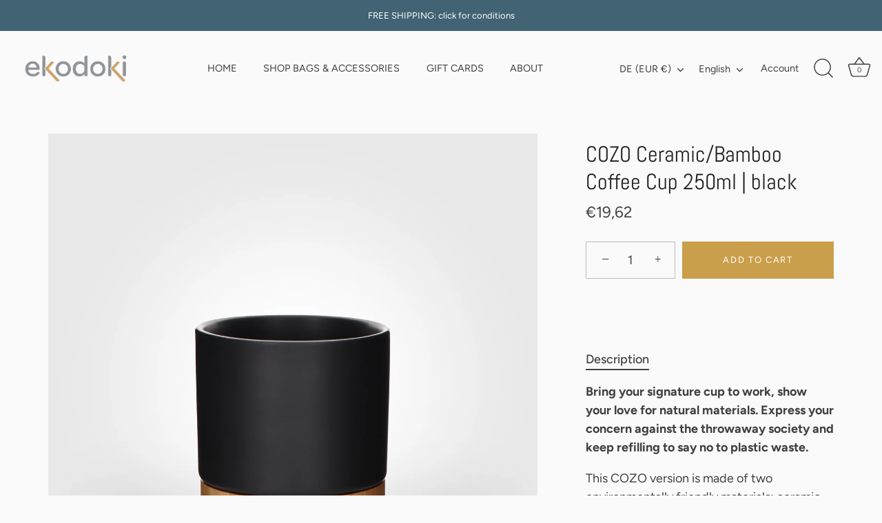

--- FILE ---
content_type: text/javascript
request_url: https://cdn.shopify.com/proxy/422504b83d1281f63bb069762aa5cac880a80172e43823ba6b1024231b4e8c95/cdn.climateclick.com/climateclick.js?shop=ekodoki.myshopify.com&sp-cache-control=cHVibGljLCBtYXgtYWdlPTkwMA
body_size: 94401
content:
/*! For license information please see climateclick.js.LICENSE.txt */
(()=>{var e,t,n={340:(e,t,n)=>{"use strict";n.d(t,{Z:()=>l});var r=n(81),a=n.n(r),i=n(645),o=n.n(i)()(a());o.push([e.id,"@import url(https://fonts.googleapis.com/css2?family=DM+Sans:wght@400;700&display=swap);"]),o.push([e.id,":root {\n  --climate-click-system-ui: DM Sans, sans-serif;\n}\n\n#climate-click {\n  font-family: var(--climate-click-system-ui);\n  display: flex;\n  justify-content: flex-end;\n  line-height: normal;\n  text-decoration: none;\n  letter-spacing: normal;\n  text-align: left;\n  font-size: 14px;\n  color: black;\n}\n\n.climate-click-default-container {\n  display: flex;\n  position: relative;\n  justify-content: center;\n  background-color: #ffffff;\n  border: 2px solid #f1f1f1;\n  border-radius: 10px;\n  margin: 5px 0;\n  width: 100%;\n  max-width: 460px;\n  min-width: 290px;\n}\n\n.climate-click-default {\n  display: flex;\n  align-items: center;\n  max-width: 460px;\n  width: 100%;\n  height: 100%;\n  box-sizing: border-box;\n  padding: 10px;\n  margin: 0;\n  line-height: normal;\n}\n\n.climate-click-default-head {\n  display: flex;\n  flex-direction: column;\n  justify-content: center;\n  height: 80%;\n}\n\n.climate-click-default-body {\n  display: grid;\n  align-items: center;\n  align-content: center;\n  width: 100%;\n}\n\n.climate-click-default-tail {\n  display: flex;\n  flex-direction: column;\n  justify-content: center;\n  height: 80%;\n}\n\n.climate-click-default-info-button {\n  display: flex;\n  align-items: center;\n  background: none;\n  border: none;\n  cursor: pointer;\n  margin: 0;\n  padding: 0;\n  opacity: 1 !important;\n}\n\n.climate-click-default-info-button > svg {\n  max-width: 12px;\n  max-height: 12px;\n}\n\n.climate-click-default-title {\n  font-style: normal;\n  font-weight: 700;\n  color: #3e3e3e;\n  line-height: normal;\n  margin-right: 5px;\n  width: max-content;\n}\n\n.climate-click-default-contribution {\n  color: #015597;\n  font-style: normal;\n  font-weight: 700;\n  font-size: 10px;\n  line-height: normal;\n}\n\n.climate-click-default-description {\n  display: none;\n}\n\n.impact-text {\n  font-weight: 500;\n  font-size: 11px;\n  color: #3e3e3e;\n  text-align: center;\n}\n.climate-click-svg-container {\n  display: flex;\n  height: 28px;\n  width: 30px;\n  place-self: center;\n}\n\n.climate-click-svg-style {\n  height: 28px;\n  width: 30px;\n  fill: #015597;\n}\n",""]);const l=o},743:(e,t,n)=>{"use strict";n.d(t,{Z:()=>l});var r=n(81),a=n.n(r),i=n(645),o=n.n(i)()(a());o.push([e.id,":root {\n  --climate-click-system-font: -apple-system, BlinkMacSystemFont, 'Segoe UI', Roboto, Helvetica,\n    Arial, sans-serif, 'Apple Color Emoji', 'Segoe UI Emoji', 'Segoe UI Symbol';\n  --climate-click-text-color: #000;\n}\n.climate-click-cart-item {\n  background: #fff;\n  border: 1px solid #eaeaea;\n  border-radius: 3px;\n  padding: 20px;\n  overflow: hidden;\n  margin-bottom: 20px;\n}\n.climate-click-cart-item h1 {\n  margin: 0;\n  padding: 0;\n  font-size: 16px;\n  font-weight: 500;\n  letter-spacing: normal;\n  font-family: var(--climate-click-system-font);\n  color: var(--climate-click-text-color);\n  margin-bottom: 5px;\n}\n.climate-click-cart-item p {\n  margin: 0;\n  padding: 0;\n  letter-spacing: normal;\n  font-family: var(--climate-click-system-font);\n  color: var(--climate-click-text-color);\n}\n.climate-click-cart-item-icon {\n  margin-right: 20px;\n  float: left;\n}\n.climate-click-cart-item-icon img {\n  height: 60px;\n}\n.climate-click-flip {\n  overflow: hidden;\n  font-size: 14px;\n  font-weight: 400;\n}\n.climate-click-flip:not(.climate-click-flip-multiline) {\n  height: 20px;\n  line-height: 20px;\n}\n.climate-click-flip.climate-click-flip-multiline {\n  height: 40px;\n  line-height: 20px;\n}\n.climate-click-flip.climate-click-flip-multiline span {\n  height: 40px;\n  overflow: hidden;\n}\n@keyframes climate-click-flip-show {\n  0% {\n    margin-top: 0px;\n  }\n  30% {\n    margin-top: 0px;\n  }\n  33% {\n    margin-top: -20px;\n  }\n  63% {\n    margin-top: -20px;\n  }\n  66% {\n    margin-top: -40px;\n  }\n  97% {\n    margin-top: -40px;\n  }\n  100% {\n    margin-top: 0px;\n  }\n}\n@keyframes climate-click-flip-show-multiline {\n  0% {\n    margin-top: 0px;\n  }\n  30% {\n    margin-top: 0px;\n  }\n  33% {\n    margin-top: -40px;\n  }\n  63% {\n    margin-top: -40px;\n  }\n  66% {\n    margin-top: -80px;\n  }\n  97% {\n    margin-top: -80px;\n  }\n  100% {\n    margin-top: 0px;\n  }\n}\n.climate-click-flip:not(.climate-click-flip-multiline) span:first-child {\n  animation: climate-click-flip-show 10s linear infinite;\n}\n.climate-click-flip.climate-click-flip-multiline span:first-child {\n  animation: climate-click-flip-show-multiline 10s linear infinite;\n}\n.climate-click-flip span {\n  display: block;\n}\n.climate-click-cart-item-contents {\n  float: left;\n}\n.climate-click-cart-item-accessory {\n  float: right;\n  display: flex;\n}\n.climate-click-cart-item button.climate-click-info-button {\n  font-size: 12px;\n  text-decoration: underline;\n  color: #0047ff;\n  border: 0;\n  background: 0;\n  padding: 0;\n  cursor: pointer;\n  margin-top: 10px;\n}\n.climate-click-cart-item-heading {\n  font-size: 16px;\n  font-weight: 500;\n}\n.climate-click-cart-item-price-info {\n  margin-right: 20px;\n  text-align: right;\n}\n.climate-click-cart-item-price {\n  font-size: 16px;\n  font-weight: 500;\n  letter-spacing: normal;\n  font-family: var(--climate-click-system-font);\n  color: var(--climate-click-text-color);\n}\n.climate-click-cart-item p.climate-click-cart-item-price-label {\n  font-size: 11px;\n  letter-spacing: normal;\n  font-family: var(--climate-click-system-font);\n  color: #9d9d9d;\n  line-height: 13px;\n  max-width: 100px;\n}\n.climate-click-cart-item-add button {\n  letter-spacing: normal;\n  font-family: var(--climate-click-system-font);\n  background: #009f78;\n  border: 0;\n  border-radius: 3px;\n  color: #fff;\n  font-size: 16px;\n  font-weight: 600;\n  text-align: center;\n  height: 32px;\n  line-height: 32px;\n  padding: 0 25px;\n  cursor: pointer;\n  margin-top: 10px;\n}\n.climate-click-cart-item-add button:hover {\n  background: #00523e;\n}\n.climate-click-explainer {\n  clear: both;\n  border-top: 2px solid #f3f3f3;\n  padding: 20px 0;\n}\n.climate-click-explainer p {\n  float: left;\n  margin-right: 20px;\n  max-width: 220px;\n  font-size: 16px;\n}\n.climate-click-explainer img {\n  height: 60px;\n  float: left;\n  margin-right: 20px;\n}\n.climate-click-cart-item div.climate-click-powered-by {\n  clear: both;\n  float: right;\n  font-size: 11px;\n  letter-spacing: normal;\n  font-family: var(--climate-click-system-font);\n  color: #9d9d9d;\n}\n.climate-click-cart-item div.climate-click-powered-by b {\n  color: #000;\n}\n.climate-click-cart-item div.climate-click-powered-by svg {\n  float: right;\n  margin-top: 2px;\n  margin-left: 2px;\n}\n",""]);const l=o},177:(e,t,n)=>{"use strict";n.d(t,{Z:()=>l});var r=n(81),a=n.n(r),i=n(645),o=n.n(i)()(a());o.push([e.id,".climate-click-modal-container {\n  position: fixed;\n  top: 0;\n  left: 0;\n  z-index: 9999999;\n  width: 100%;\n  height: 100%;\n  justify-content: center;\n  align-items: center;\n  background-color: rgba(0, 0, 0, 0.5);\n  color: #000000;\n  opacity: 0;\n  display: flex;\n  animation: modal-appear 0.1s ease-in-out forwards;\n  font-size: 14px;\n  line-height: normal;\n  letter-spacing: normal;\n  font-family: system-ui, -apple-system, BlinkMacSystemFont, 'Segoe UI', Roboto, Oxygen, Ubuntu, Cantarell, 'Open Sans', 'Helvetica Neue', sans-serif;\n}\n\n.climate-click-modal-box {\n  display: flex;\n  position: absolute;\n  flex-direction: column;\n  justify-content: center;\n  gap: 10px;\n  background-color: #ffffff;\n  border: 2px solid #f1f1f1;\n  border-radius: 10px;\n  margin: 5px 0;\n  width: 460px;\n  max-width: 90vw;\n  max-height: 90vh;\n  padding: 20px;\n  opacity: 0;\n  animation: modal-appear 0.3s ease-in-out forwards;\n}\n\n@keyframes modal-appear {\n  0% {\n    opacity: 0;\n  }\n\n  100% {\n    opacity: 1;\n  }\n}\n\n.climate-click-modal-top {\n  display: grid;\n  grid-template-columns: 1fr 7fr;\n  align-items: center;\n  font-size: 12px;\n  margin-bottom: 10px;\n}\n\n@media screen and (max-width: 450px) {\n  .climate-click-modal-top {\n    grid-template-columns: 1fr 5fr;\n  }\n}\n\n.climate-click-modal-close {\n  position: absolute;\n  top: 10px;\n  right: 15px;\n  cursor: pointer;\n  font-size: 15px;\n}\n\n.climate-click-modal-header {\n  font-weight: bold;\n  color: #0061FC;\n}\n\n.climate-click-modal-projects {\n  display: flex;\n  flex-direction: column;\n  gap: 10px;\n  overflow: auto;\n  scrollbar-color: none;\n}\n\n.climate-click-project {\n  display: flex;\n  flex-direction: column;\n  align-items: center;\n  align-content: center;\n  width: 100%;\n  gap: 10px;\n}\n\n.climate-click-project-title {\n  font-weight: bold;\n}\n\n.climate-click-project-info {\n  display: flex;\n  flex-direction: row;\n  justify-content: space-between;\n  align-items: center;\n  align-content: space-between;\n  width: 100%;\n  gap: 10px;\n}\n\n.climate-click-project-registry {\n  font-size: 10px;\n}\n\n.climate-click-project-registry-name {\n  font-weight: bold;\n}\n\n.climate-click-sdg-icon {\n  width: 40px;\n  height: 40px;\n  margin-top: 3px;\n  margin-right: 5px;\n}\n\n@media screen and (max-width: 380px) {\n  .climate-click-sdg-icon {\n    margin-right: 3px;\n  }\n}\n\n.climate-click-project-sdg-title {\n  font-size: 10px;\n  color: #3e3e3e\n}\n\n.climate-click-modal-details {\n  margin-left: auto;\n  text-decoration: none;\n  color: #0061FC;\n}\n\n.climate-click-standard-icon {\n  width: 16px;\n  height: 16px;\n}\n\n@keyframes shimmer {\n  0% {\n    background-position: 0 -100%;\n  }\n\n  100% {\n    background-position: 0 100%;\n  }\n}\n\n.climate-click-image-loading {\n  background: linear-gradient(0deg,\n      transparent,\n      rgba(0, 0, 0, 0.2),\n      transparent);\n  background-size: 100% 200%;\n  animation: shimmer 3s infinite linear;\n}",""]);const l=o},6:(e,t,n)=>{"use strict";n.d(t,{Z:()=>l});var r=n(81),a=n.n(r),i=n(645),o=n.n(i)()(a());o.push([e.id,'.climate-click-default-container .climate-click-tooltip-container {\n  position: absolute;\n  bottom: 120%;\n  width: 100%;\n  display: none;\n  flex-direction: column;\n  background-color: #f1f1f1;\n  border-radius: 5px;\n  padding: 10px;\n  z-index: 99999;\n  animation: contractDownwards 0.3s forwards;\n  font-size: 12px;\n}\n\n.climate-click-tooltip-learn-more {\n  color: #0061FC;\n  cursor: pointer;\n}\n\n.climate-click-default-container:hover .climate-click-tooltip-container {\n  display: inline-block;\n  animation: expandUpwards 0.3s forwards;\n}\n\n.climate-click-tooltip-container:hover .climate-click-tooltip-container {\n  display: inline-block;\n  animation: expandUpwards 0.3s forwards;\n}\n\n.climate-click-tooltip-arrow:hover .climate-click-tooltip-container {\n  display: inline-block;\n  animation: expandUpwards 0.3s forwards;\n}\n\n.climate-click-tooltip-arrow {\n  position: absolute;\n  bottom: -10px;\n  left: 50%;\n  transform: translateX(-50%);\n  width: 0;\n  height: 0;\n  border-left: 10px solid transparent;\n  border-right: 10px solid transparent;\n  border-top: 10px solid #f1f1f1;\n}\n\n.climate-click-tooltip-arrow::after {\n  content: "";\n  position: absolute;\n  bottom:-3px;\n  left:-175px;\n  width: 350px;\n  height: 20px;\n  background: transparent;\n}\n\n@keyframes expandUpwards {\n  0% {\n    opacity: 0;\n    transform: translateY(10px);\n  }\n\n  100% {\n    opacity: 1;\n    transform: translateY(0);\n  }\n}\n\n@keyframes contractDownwards {\n  0% {\n    opacity: 1;\n    transform: translateY(0);\n  }\n\n  100% {\n    opacity: 0;\n    transform: translateY(10px);\n  }\n}\n',""]);const l=o},556:(e,t,n)=>{"use strict";n.d(t,{Z:()=>l});var r=n(81),a=n.n(r),i=n(645),o=n.n(i)()(a());o.push([e.id,"\n.climate-click-default-tail svg {\n  height: 30px;\n  width: 32px;\n  place-self: center;\n}\n",""]);const l=o},645:e=>{"use strict";e.exports=function(e){var t=[];return t.toString=function(){return this.map((function(t){var n="",r=void 0!==t[5];return t[4]&&(n+="@supports (".concat(t[4],") {")),t[2]&&(n+="@media ".concat(t[2]," {")),r&&(n+="@layer".concat(t[5].length>0?" ".concat(t[5]):""," {")),n+=e(t),r&&(n+="}"),t[2]&&(n+="}"),t[4]&&(n+="}"),n})).join("")},t.i=function(e,n,r,a,i){"string"==typeof e&&(e=[[null,e,void 0]]);var o={};if(r)for(var l=0;l<this.length;l++){var c=this[l][0];null!=c&&(o[c]=!0)}for(var s=0;s<e.length;s++){var u=[].concat(e[s]);r&&o[u[0]]||(void 0!==i&&(void 0===u[5]||(u[1]="@layer".concat(u[5].length>0?" ".concat(u[5]):""," {").concat(u[1],"}")),u[5]=i),n&&(u[2]?(u[1]="@media ".concat(u[2]," {").concat(u[1],"}"),u[2]=n):u[2]=n),a&&(u[4]?(u[1]="@supports (".concat(u[4],") {").concat(u[1],"}"),u[4]=a):u[4]="".concat(a)),t.push(u))}},t}},81:e=>{"use strict";e.exports=function(e){return e[1]}},679:(e,t,n)=>{"use strict";var r=n(864),a={childContextTypes:!0,contextType:!0,contextTypes:!0,defaultProps:!0,displayName:!0,getDefaultProps:!0,getDerivedStateFromError:!0,getDerivedStateFromProps:!0,mixins:!0,propTypes:!0,type:!0},i={name:!0,length:!0,prototype:!0,caller:!0,callee:!0,arguments:!0,arity:!0},o={$$typeof:!0,compare:!0,defaultProps:!0,displayName:!0,propTypes:!0,type:!0},l={};function c(e){return r.isMemo(e)?o:l[e.$$typeof]||a}l[r.ForwardRef]={$$typeof:!0,render:!0,defaultProps:!0,displayName:!0,propTypes:!0},l[r.Memo]=o;var s=Object.defineProperty,u=Object.getOwnPropertyNames,f=Object.getOwnPropertySymbols,d=Object.getOwnPropertyDescriptor,p=Object.getPrototypeOf,m=Object.prototype;e.exports=function e(t,n,r){if("string"!=typeof n){if(m){var a=p(n);a&&a!==m&&e(t,a,r)}var o=u(n);f&&(o=o.concat(f(n)));for(var l=c(t),h=c(n),g=0;g<o.length;++g){var v=o[g];if(!(i[v]||r&&r[v]||h&&h[v]||l&&l[v])){var y=d(n,v);try{s(t,v,y)}catch(e){}}}}return t}},418:e=>{"use strict";var t=Object.getOwnPropertySymbols,n=Object.prototype.hasOwnProperty,r=Object.prototype.propertyIsEnumerable;function a(e){if(null==e)throw new TypeError("Object.assign cannot be called with null or undefined");return Object(e)}e.exports=function(){try{if(!Object.assign)return!1;var e=new String("abc");if(e[5]="de","5"===Object.getOwnPropertyNames(e)[0])return!1;for(var t={},n=0;n<10;n++)t["_"+String.fromCharCode(n)]=n;if("0123456789"!==Object.getOwnPropertyNames(t).map((function(e){return t[e]})).join(""))return!1;var r={};return"abcdefghijklmnopqrst".split("").forEach((function(e){r[e]=e})),"abcdefghijklmnopqrst"===Object.keys(Object.assign({},r)).join("")}catch(e){return!1}}()?Object.assign:function(e,i){for(var o,l,c=a(e),s=1;s<arguments.length;s++){for(var u in o=Object(arguments[s]))n.call(o,u)&&(c[u]=o[u]);if(t){l=t(o);for(var f=0;f<l.length;f++)r.call(o,l[f])&&(c[l[f]]=o[l[f]])}}return c}},448:(e,t,n)=>{"use strict";var r=n(294),a=n(418),i=n(840);function o(e){for(var t="https://reactjs.org/docs/error-decoder.html?invariant="+e,n=1;n<arguments.length;n++)t+="&args[]="+encodeURIComponent(arguments[n]);return"Minified React error #"+e+"; visit "+t+" for the full message or use the non-minified dev environment for full errors and additional helpful warnings."}if(!r)throw Error(o(227));var l=new Set,c={};function s(e,t){u(e,t),u(e+"Capture",t)}function u(e,t){for(c[e]=t,e=0;e<t.length;e++)l.add(t[e])}var f=!("undefined"==typeof window||void 0===window.document||void 0===window.document.createElement),d=/^[:A-Z_a-z\u00C0-\u00D6\u00D8-\u00F6\u00F8-\u02FF\u0370-\u037D\u037F-\u1FFF\u200C-\u200D\u2070-\u218F\u2C00-\u2FEF\u3001-\uD7FF\uF900-\uFDCF\uFDF0-\uFFFD][:A-Z_a-z\u00C0-\u00D6\u00D8-\u00F6\u00F8-\u02FF\u0370-\u037D\u037F-\u1FFF\u200C-\u200D\u2070-\u218F\u2C00-\u2FEF\u3001-\uD7FF\uF900-\uFDCF\uFDF0-\uFFFD\-.0-9\u00B7\u0300-\u036F\u203F-\u2040]*$/,p=Object.prototype.hasOwnProperty,m={},h={};function g(e,t,n,r,a,i,o){this.acceptsBooleans=2===t||3===t||4===t,this.attributeName=r,this.attributeNamespace=a,this.mustUseProperty=n,this.propertyName=e,this.type=t,this.sanitizeURL=i,this.removeEmptyString=o}var v={};"children dangerouslySetInnerHTML defaultValue defaultChecked innerHTML suppressContentEditableWarning suppressHydrationWarning style".split(" ").forEach((function(e){v[e]=new g(e,0,!1,e,null,!1,!1)})),[["acceptCharset","accept-charset"],["className","class"],["htmlFor","for"],["httpEquiv","http-equiv"]].forEach((function(e){var t=e[0];v[t]=new g(t,1,!1,e[1],null,!1,!1)})),["contentEditable","draggable","spellCheck","value"].forEach((function(e){v[e]=new g(e,2,!1,e.toLowerCase(),null,!1,!1)})),["autoReverse","externalResourcesRequired","focusable","preserveAlpha"].forEach((function(e){v[e]=new g(e,2,!1,e,null,!1,!1)})),"allowFullScreen async autoFocus autoPlay controls default defer disabled disablePictureInPicture disableRemotePlayback formNoValidate hidden loop noModule noValidate open playsInline readOnly required reversed scoped seamless itemScope".split(" ").forEach((function(e){v[e]=new g(e,3,!1,e.toLowerCase(),null,!1,!1)})),["checked","multiple","muted","selected"].forEach((function(e){v[e]=new g(e,3,!0,e,null,!1,!1)})),["capture","download"].forEach((function(e){v[e]=new g(e,4,!1,e,null,!1,!1)})),["cols","rows","size","span"].forEach((function(e){v[e]=new g(e,6,!1,e,null,!1,!1)})),["rowSpan","start"].forEach((function(e){v[e]=new g(e,5,!1,e.toLowerCase(),null,!1,!1)}));var y=/[\-:]([a-z])/g;function b(e){return e[1].toUpperCase()}function w(e,t,n,r){var a=v.hasOwnProperty(t)?v[t]:null;(null!==a?0===a.type:!r&&(2<t.length&&("o"===t[0]||"O"===t[0])&&("n"===t[1]||"N"===t[1])))||(function(e,t,n,r){if(null==t||function(e,t,n,r){if(null!==n&&0===n.type)return!1;switch(typeof t){case"function":case"symbol":return!0;case"boolean":return!r&&(null!==n?!n.acceptsBooleans:"data-"!==(e=e.toLowerCase().slice(0,5))&&"aria-"!==e);default:return!1}}(e,t,n,r))return!0;if(r)return!1;if(null!==n)switch(n.type){case 3:return!t;case 4:return!1===t;case 5:return isNaN(t);case 6:return isNaN(t)||1>t}return!1}(t,n,a,r)&&(n=null),r||null===a?function(e){return!!p.call(h,e)||!p.call(m,e)&&(d.test(e)?h[e]=!0:(m[e]=!0,!1))}(t)&&(null===n?e.removeAttribute(t):e.setAttribute(t,""+n)):a.mustUseProperty?e[a.propertyName]=null===n?3!==a.type&&"":n:(t=a.attributeName,r=a.attributeNamespace,null===n?e.removeAttribute(t):(n=3===(a=a.type)||4===a&&!0===n?"":""+n,r?e.setAttributeNS(r,t,n):e.setAttribute(t,n))))}"accent-height alignment-baseline arabic-form baseline-shift cap-height clip-path clip-rule color-interpolation color-interpolation-filters color-profile color-rendering dominant-baseline enable-background fill-opacity fill-rule flood-color flood-opacity font-family font-size font-size-adjust font-stretch font-style font-variant font-weight glyph-name glyph-orientation-horizontal glyph-orientation-vertical horiz-adv-x horiz-origin-x image-rendering letter-spacing lighting-color marker-end marker-mid marker-start overline-position overline-thickness paint-order panose-1 pointer-events rendering-intent shape-rendering stop-color stop-opacity strikethrough-position strikethrough-thickness stroke-dasharray stroke-dashoffset stroke-linecap stroke-linejoin stroke-miterlimit stroke-opacity stroke-width text-anchor text-decoration text-rendering underline-position underline-thickness unicode-bidi unicode-range units-per-em v-alphabetic v-hanging v-ideographic v-mathematical vector-effect vert-adv-y vert-origin-x vert-origin-y word-spacing writing-mode xmlns:xlink x-height".split(" ").forEach((function(e){var t=e.replace(y,b);v[t]=new g(t,1,!1,e,null,!1,!1)})),"xlink:actuate xlink:arcrole xlink:role xlink:show xlink:title xlink:type".split(" ").forEach((function(e){var t=e.replace(y,b);v[t]=new g(t,1,!1,e,"http://www.w3.org/1999/xlink",!1,!1)})),["xml:base","xml:lang","xml:space"].forEach((function(e){var t=e.replace(y,b);v[t]=new g(t,1,!1,e,"http://www.w3.org/XML/1998/namespace",!1,!1)})),["tabIndex","crossOrigin"].forEach((function(e){v[e]=new g(e,1,!1,e.toLowerCase(),null,!1,!1)})),v.xlinkHref=new g("xlinkHref",1,!1,"xlink:href","http://www.w3.org/1999/xlink",!0,!1),["src","href","action","formAction"].forEach((function(e){v[e]=new g(e,1,!1,e.toLowerCase(),null,!0,!0)}));var k=r.__SECRET_INTERNALS_DO_NOT_USE_OR_YOU_WILL_BE_FIRED,x=60103,L=60106,C=60107,S=60108,E=60114,P=60109,O=60110,N=60112,j=60113,T=60120,_=60115,I=60116,M=60121,R=60128,D=60129,z=60130,F=60131;if("function"==typeof Symbol&&Symbol.for){var A=Symbol.for;x=A("react.element"),L=A("react.portal"),C=A("react.fragment"),S=A("react.strict_mode"),E=A("react.profiler"),P=A("react.provider"),O=A("react.context"),N=A("react.forward_ref"),j=A("react.suspense"),T=A("react.suspense_list"),_=A("react.memo"),I=A("react.lazy"),M=A("react.block"),A("react.scope"),R=A("react.opaque.id"),D=A("react.debug_trace_mode"),z=A("react.offscreen"),F=A("react.legacy_hidden")}var V,H="function"==typeof Symbol&&Symbol.iterator;function U(e){return null===e||"object"!=typeof e?null:"function"==typeof(e=H&&e[H]||e["@@iterator"])?e:null}function B(e){if(void 0===V)try{throw Error()}catch(e){var t=e.stack.trim().match(/\n( *(at )?)/);V=t&&t[1]||""}return"\n"+V+e}var $=!1;function W(e,t){if(!e||$)return"";$=!0;var n=Error.prepareStackTrace;Error.prepareStackTrace=void 0;try{if(t)if(t=function(){throw Error()},Object.defineProperty(t.prototype,"props",{set:function(){throw Error()}}),"object"==typeof Reflect&&Reflect.construct){try{Reflect.construct(t,[])}catch(e){var r=e}Reflect.construct(e,[],t)}else{try{t.call()}catch(e){r=e}e.call(t.prototype)}else{try{throw Error()}catch(e){r=e}e()}}catch(e){if(e&&r&&"string"==typeof e.stack){for(var a=e.stack.split("\n"),i=r.stack.split("\n"),o=a.length-1,l=i.length-1;1<=o&&0<=l&&a[o]!==i[l];)l--;for(;1<=o&&0<=l;o--,l--)if(a[o]!==i[l]){if(1!==o||1!==l)do{if(o--,0>--l||a[o]!==i[l])return"\n"+a[o].replace(" at new "," at ")}while(1<=o&&0<=l);break}}}finally{$=!1,Error.prepareStackTrace=n}return(e=e?e.displayName||e.name:"")?B(e):""}function q(e){switch(e.tag){case 5:return B(e.type);case 16:return B("Lazy");case 13:return B("Suspense");case 19:return B("SuspenseList");case 0:case 2:case 15:return e=W(e.type,!1);case 11:return e=W(e.type.render,!1);case 22:return e=W(e.type._render,!1);case 1:return e=W(e.type,!0);default:return""}}function Z(e){if(null==e)return null;if("function"==typeof e)return e.displayName||e.name||null;if("string"==typeof e)return e;switch(e){case C:return"Fragment";case L:return"Portal";case E:return"Profiler";case S:return"StrictMode";case j:return"Suspense";case T:return"SuspenseList"}if("object"==typeof e)switch(e.$$typeof){case O:return(e.displayName||"Context")+".Consumer";case P:return(e._context.displayName||"Context")+".Provider";case N:var t=e.render;return t=t.displayName||t.name||"",e.displayName||(""!==t?"ForwardRef("+t+")":"ForwardRef");case _:return Z(e.type);case M:return Z(e._render);case I:t=e._payload,e=e._init;try{return Z(e(t))}catch(e){}}return null}function K(e){switch(typeof e){case"boolean":case"number":case"object":case"string":case"undefined":return e;default:return""}}function Y(e){var t=e.type;return(e=e.nodeName)&&"input"===e.toLowerCase()&&("checkbox"===t||"radio"===t)}function Q(e){e._valueTracker||(e._valueTracker=function(e){var t=Y(e)?"checked":"value",n=Object.getOwnPropertyDescriptor(e.constructor.prototype,t),r=""+e[t];if(!e.hasOwnProperty(t)&&void 0!==n&&"function"==typeof n.get&&"function"==typeof n.set){var a=n.get,i=n.set;return Object.defineProperty(e,t,{configurable:!0,get:function(){return a.call(this)},set:function(e){r=""+e,i.call(this,e)}}),Object.defineProperty(e,t,{enumerable:n.enumerable}),{getValue:function(){return r},setValue:function(e){r=""+e},stopTracking:function(){e._valueTracker=null,delete e[t]}}}}(e))}function G(e){if(!e)return!1;var t=e._valueTracker;if(!t)return!0;var n=t.getValue(),r="";return e&&(r=Y(e)?e.checked?"true":"false":e.value),(e=r)!==n&&(t.setValue(e),!0)}function J(e){if(void 0===(e=e||("undefined"!=typeof document?document:void 0)))return null;try{return e.activeElement||e.body}catch(t){return e.body}}function X(e,t){var n=t.checked;return a({},t,{defaultChecked:void 0,defaultValue:void 0,value:void 0,checked:null!=n?n:e._wrapperState.initialChecked})}function ee(e,t){var n=null==t.defaultValue?"":t.defaultValue,r=null!=t.checked?t.checked:t.defaultChecked;n=K(null!=t.value?t.value:n),e._wrapperState={initialChecked:r,initialValue:n,controlled:"checkbox"===t.type||"radio"===t.type?null!=t.checked:null!=t.value}}function te(e,t){null!=(t=t.checked)&&w(e,"checked",t,!1)}function ne(e,t){te(e,t);var n=K(t.value),r=t.type;if(null!=n)"number"===r?(0===n&&""===e.value||e.value!=n)&&(e.value=""+n):e.value!==""+n&&(e.value=""+n);else if("submit"===r||"reset"===r)return void e.removeAttribute("value");t.hasOwnProperty("value")?ae(e,t.type,n):t.hasOwnProperty("defaultValue")&&ae(e,t.type,K(t.defaultValue)),null==t.checked&&null!=t.defaultChecked&&(e.defaultChecked=!!t.defaultChecked)}function re(e,t,n){if(t.hasOwnProperty("value")||t.hasOwnProperty("defaultValue")){var r=t.type;if(!("submit"!==r&&"reset"!==r||void 0!==t.value&&null!==t.value))return;t=""+e._wrapperState.initialValue,n||t===e.value||(e.value=t),e.defaultValue=t}""!==(n=e.name)&&(e.name=""),e.defaultChecked=!!e._wrapperState.initialChecked,""!==n&&(e.name=n)}function ae(e,t,n){"number"===t&&J(e.ownerDocument)===e||(null==n?e.defaultValue=""+e._wrapperState.initialValue:e.defaultValue!==""+n&&(e.defaultValue=""+n))}function ie(e,t){return e=a({children:void 0},t),(t=function(e){var t="";return r.Children.forEach(e,(function(e){null!=e&&(t+=e)})),t}(t.children))&&(e.children=t),e}function oe(e,t,n,r){if(e=e.options,t){t={};for(var a=0;a<n.length;a++)t["$"+n[a]]=!0;for(n=0;n<e.length;n++)a=t.hasOwnProperty("$"+e[n].value),e[n].selected!==a&&(e[n].selected=a),a&&r&&(e[n].defaultSelected=!0)}else{for(n=""+K(n),t=null,a=0;a<e.length;a++){if(e[a].value===n)return e[a].selected=!0,void(r&&(e[a].defaultSelected=!0));null!==t||e[a].disabled||(t=e[a])}null!==t&&(t.selected=!0)}}function le(e,t){if(null!=t.dangerouslySetInnerHTML)throw Error(o(91));return a({},t,{value:void 0,defaultValue:void 0,children:""+e._wrapperState.initialValue})}function ce(e,t){var n=t.value;if(null==n){if(n=t.children,t=t.defaultValue,null!=n){if(null!=t)throw Error(o(92));if(Array.isArray(n)){if(!(1>=n.length))throw Error(o(93));n=n[0]}t=n}null==t&&(t=""),n=t}e._wrapperState={initialValue:K(n)}}function se(e,t){var n=K(t.value),r=K(t.defaultValue);null!=n&&((n=""+n)!==e.value&&(e.value=n),null==t.defaultValue&&e.defaultValue!==n&&(e.defaultValue=n)),null!=r&&(e.defaultValue=""+r)}function ue(e){var t=e.textContent;t===e._wrapperState.initialValue&&""!==t&&null!==t&&(e.value=t)}var fe="http://www.w3.org/1999/xhtml",de="http://www.w3.org/2000/svg";function pe(e){switch(e){case"svg":return"http://www.w3.org/2000/svg";case"math":return"http://www.w3.org/1998/Math/MathML";default:return"http://www.w3.org/1999/xhtml"}}function me(e,t){return null==e||"http://www.w3.org/1999/xhtml"===e?pe(t):"http://www.w3.org/2000/svg"===e&&"foreignObject"===t?"http://www.w3.org/1999/xhtml":e}var he,ge,ve=(ge=function(e,t){if(e.namespaceURI!==de||"innerHTML"in e)e.innerHTML=t;else{for((he=he||document.createElement("div")).innerHTML="<svg>"+t.valueOf().toString()+"</svg>",t=he.firstChild;e.firstChild;)e.removeChild(e.firstChild);for(;t.firstChild;)e.appendChild(t.firstChild)}},"undefined"!=typeof MSApp&&MSApp.execUnsafeLocalFunction?function(e,t,n,r){MSApp.execUnsafeLocalFunction((function(){return ge(e,t)}))}:ge);function ye(e,t){if(t){var n=e.firstChild;if(n&&n===e.lastChild&&3===n.nodeType)return void(n.nodeValue=t)}e.textContent=t}var be={animationIterationCount:!0,borderImageOutset:!0,borderImageSlice:!0,borderImageWidth:!0,boxFlex:!0,boxFlexGroup:!0,boxOrdinalGroup:!0,columnCount:!0,columns:!0,flex:!0,flexGrow:!0,flexPositive:!0,flexShrink:!0,flexNegative:!0,flexOrder:!0,gridArea:!0,gridRow:!0,gridRowEnd:!0,gridRowSpan:!0,gridRowStart:!0,gridColumn:!0,gridColumnEnd:!0,gridColumnSpan:!0,gridColumnStart:!0,fontWeight:!0,lineClamp:!0,lineHeight:!0,opacity:!0,order:!0,orphans:!0,tabSize:!0,widows:!0,zIndex:!0,zoom:!0,fillOpacity:!0,floodOpacity:!0,stopOpacity:!0,strokeDasharray:!0,strokeDashoffset:!0,strokeMiterlimit:!0,strokeOpacity:!0,strokeWidth:!0},we=["Webkit","ms","Moz","O"];function ke(e,t,n){return null==t||"boolean"==typeof t||""===t?"":n||"number"!=typeof t||0===t||be.hasOwnProperty(e)&&be[e]?(""+t).trim():t+"px"}function xe(e,t){for(var n in e=e.style,t)if(t.hasOwnProperty(n)){var r=0===n.indexOf("--"),a=ke(n,t[n],r);"float"===n&&(n="cssFloat"),r?e.setProperty(n,a):e[n]=a}}Object.keys(be).forEach((function(e){we.forEach((function(t){t=t+e.charAt(0).toUpperCase()+e.substring(1),be[t]=be[e]}))}));var Le=a({menuitem:!0},{area:!0,base:!0,br:!0,col:!0,embed:!0,hr:!0,img:!0,input:!0,keygen:!0,link:!0,meta:!0,param:!0,source:!0,track:!0,wbr:!0});function Ce(e,t){if(t){if(Le[e]&&(null!=t.children||null!=t.dangerouslySetInnerHTML))throw Error(o(137,e));if(null!=t.dangerouslySetInnerHTML){if(null!=t.children)throw Error(o(60));if("object"!=typeof t.dangerouslySetInnerHTML||!("__html"in t.dangerouslySetInnerHTML))throw Error(o(61))}if(null!=t.style&&"object"!=typeof t.style)throw Error(o(62))}}function Se(e,t){if(-1===e.indexOf("-"))return"string"==typeof t.is;switch(e){case"annotation-xml":case"color-profile":case"font-face":case"font-face-src":case"font-face-uri":case"font-face-format":case"font-face-name":case"missing-glyph":return!1;default:return!0}}function Ee(e){return(e=e.target||e.srcElement||window).correspondingUseElement&&(e=e.correspondingUseElement),3===e.nodeType?e.parentNode:e}var Pe=null,Oe=null,Ne=null;function je(e){if(e=ra(e)){if("function"!=typeof Pe)throw Error(o(280));var t=e.stateNode;t&&(t=ia(t),Pe(e.stateNode,e.type,t))}}function Te(e){Oe?Ne?Ne.push(e):Ne=[e]:Oe=e}function _e(){if(Oe){var e=Oe,t=Ne;if(Ne=Oe=null,je(e),t)for(e=0;e<t.length;e++)je(t[e])}}function Ie(e,t){return e(t)}function Me(e,t,n,r,a){return e(t,n,r,a)}function Re(){}var De=Ie,ze=!1,Fe=!1;function Ae(){null===Oe&&null===Ne||(Re(),_e())}function Ve(e,t){var n=e.stateNode;if(null===n)return null;var r=ia(n);if(null===r)return null;n=r[t];e:switch(t){case"onClick":case"onClickCapture":case"onDoubleClick":case"onDoubleClickCapture":case"onMouseDown":case"onMouseDownCapture":case"onMouseMove":case"onMouseMoveCapture":case"onMouseUp":case"onMouseUpCapture":case"onMouseEnter":(r=!r.disabled)||(r=!("button"===(e=e.type)||"input"===e||"select"===e||"textarea"===e)),e=!r;break e;default:e=!1}if(e)return null;if(n&&"function"!=typeof n)throw Error(o(231,t,typeof n));return n}var He=!1;if(f)try{var Ue={};Object.defineProperty(Ue,"passive",{get:function(){He=!0}}),window.addEventListener("test",Ue,Ue),window.removeEventListener("test",Ue,Ue)}catch(ge){He=!1}function Be(e,t,n,r,a,i,o,l,c){var s=Array.prototype.slice.call(arguments,3);try{t.apply(n,s)}catch(e){this.onError(e)}}var $e=!1,We=null,qe=!1,Ze=null,Ke={onError:function(e){$e=!0,We=e}};function Ye(e,t,n,r,a,i,o,l,c){$e=!1,We=null,Be.apply(Ke,arguments)}function Qe(e){var t=e,n=e;if(e.alternate)for(;t.return;)t=t.return;else{e=t;do{0!=(1026&(t=e).flags)&&(n=t.return),e=t.return}while(e)}return 3===t.tag?n:null}function Ge(e){if(13===e.tag){var t=e.memoizedState;if(null===t&&(null!==(e=e.alternate)&&(t=e.memoizedState)),null!==t)return t.dehydrated}return null}function Je(e){if(Qe(e)!==e)throw Error(o(188))}function Xe(e){if(e=function(e){var t=e.alternate;if(!t){if(null===(t=Qe(e)))throw Error(o(188));return t!==e?null:e}for(var n=e,r=t;;){var a=n.return;if(null===a)break;var i=a.alternate;if(null===i){if(null!==(r=a.return)){n=r;continue}break}if(a.child===i.child){for(i=a.child;i;){if(i===n)return Je(a),e;if(i===r)return Je(a),t;i=i.sibling}throw Error(o(188))}if(n.return!==r.return)n=a,r=i;else{for(var l=!1,c=a.child;c;){if(c===n){l=!0,n=a,r=i;break}if(c===r){l=!0,r=a,n=i;break}c=c.sibling}if(!l){for(c=i.child;c;){if(c===n){l=!0,n=i,r=a;break}if(c===r){l=!0,r=i,n=a;break}c=c.sibling}if(!l)throw Error(o(189))}}if(n.alternate!==r)throw Error(o(190))}if(3!==n.tag)throw Error(o(188));return n.stateNode.current===n?e:t}(e),!e)return null;for(var t=e;;){if(5===t.tag||6===t.tag)return t;if(t.child)t.child.return=t,t=t.child;else{if(t===e)break;for(;!t.sibling;){if(!t.return||t.return===e)return null;t=t.return}t.sibling.return=t.return,t=t.sibling}}return null}function et(e,t){for(var n=e.alternate;null!==t;){if(t===e||t===n)return!0;t=t.return}return!1}var tt,nt,rt,at,it=!1,ot=[],lt=null,ct=null,st=null,ut=new Map,ft=new Map,dt=[],pt="mousedown mouseup touchcancel touchend touchstart auxclick dblclick pointercancel pointerdown pointerup dragend dragstart drop compositionend compositionstart keydown keypress keyup input textInput copy cut paste click change contextmenu reset submit".split(" ");function mt(e,t,n,r,a){return{blockedOn:e,domEventName:t,eventSystemFlags:16|n,nativeEvent:a,targetContainers:[r]}}function ht(e,t){switch(e){case"focusin":case"focusout":lt=null;break;case"dragenter":case"dragleave":ct=null;break;case"mouseover":case"mouseout":st=null;break;case"pointerover":case"pointerout":ut.delete(t.pointerId);break;case"gotpointercapture":case"lostpointercapture":ft.delete(t.pointerId)}}function gt(e,t,n,r,a,i){return null===e||e.nativeEvent!==i?(e=mt(t,n,r,a,i),null!==t&&(null!==(t=ra(t))&&nt(t)),e):(e.eventSystemFlags|=r,t=e.targetContainers,null!==a&&-1===t.indexOf(a)&&t.push(a),e)}function vt(e){var t=na(e.target);if(null!==t){var n=Qe(t);if(null!==n)if(13===(t=n.tag)){if(null!==(t=Ge(n)))return e.blockedOn=t,void at(e.lanePriority,(function(){i.unstable_runWithPriority(e.priority,(function(){rt(n)}))}))}else if(3===t&&n.stateNode.hydrate)return void(e.blockedOn=3===n.tag?n.stateNode.containerInfo:null)}e.blockedOn=null}function yt(e){if(null!==e.blockedOn)return!1;for(var t=e.targetContainers;0<t.length;){var n=Xt(e.domEventName,e.eventSystemFlags,t[0],e.nativeEvent);if(null!==n)return null!==(t=ra(n))&&nt(t),e.blockedOn=n,!1;t.shift()}return!0}function bt(e,t,n){yt(e)&&n.delete(t)}function wt(){for(it=!1;0<ot.length;){var e=ot[0];if(null!==e.blockedOn){null!==(e=ra(e.blockedOn))&&tt(e);break}for(var t=e.targetContainers;0<t.length;){var n=Xt(e.domEventName,e.eventSystemFlags,t[0],e.nativeEvent);if(null!==n){e.blockedOn=n;break}t.shift()}null===e.blockedOn&&ot.shift()}null!==lt&&yt(lt)&&(lt=null),null!==ct&&yt(ct)&&(ct=null),null!==st&&yt(st)&&(st=null),ut.forEach(bt),ft.forEach(bt)}function kt(e,t){e.blockedOn===t&&(e.blockedOn=null,it||(it=!0,i.unstable_scheduleCallback(i.unstable_NormalPriority,wt)))}function xt(e){function t(t){return kt(t,e)}if(0<ot.length){kt(ot[0],e);for(var n=1;n<ot.length;n++){var r=ot[n];r.blockedOn===e&&(r.blockedOn=null)}}for(null!==lt&&kt(lt,e),null!==ct&&kt(ct,e),null!==st&&kt(st,e),ut.forEach(t),ft.forEach(t),n=0;n<dt.length;n++)(r=dt[n]).blockedOn===e&&(r.blockedOn=null);for(;0<dt.length&&null===(n=dt[0]).blockedOn;)vt(n),null===n.blockedOn&&dt.shift()}function Lt(e,t){var n={};return n[e.toLowerCase()]=t.toLowerCase(),n["Webkit"+e]="webkit"+t,n["Moz"+e]="moz"+t,n}var Ct={animationend:Lt("Animation","AnimationEnd"),animationiteration:Lt("Animation","AnimationIteration"),animationstart:Lt("Animation","AnimationStart"),transitionend:Lt("Transition","TransitionEnd")},St={},Et={};function Pt(e){if(St[e])return St[e];if(!Ct[e])return e;var t,n=Ct[e];for(t in n)if(n.hasOwnProperty(t)&&t in Et)return St[e]=n[t];return e}f&&(Et=document.createElement("div").style,"AnimationEvent"in window||(delete Ct.animationend.animation,delete Ct.animationiteration.animation,delete Ct.animationstart.animation),"TransitionEvent"in window||delete Ct.transitionend.transition);var Ot=Pt("animationend"),Nt=Pt("animationiteration"),jt=Pt("animationstart"),Tt=Pt("transitionend"),_t=new Map,It=new Map,Mt=["abort","abort",Ot,"animationEnd",Nt,"animationIteration",jt,"animationStart","canplay","canPlay","canplaythrough","canPlayThrough","durationchange","durationChange","emptied","emptied","encrypted","encrypted","ended","ended","error","error","gotpointercapture","gotPointerCapture","load","load","loadeddata","loadedData","loadedmetadata","loadedMetadata","loadstart","loadStart","lostpointercapture","lostPointerCapture","playing","playing","progress","progress","seeking","seeking","stalled","stalled","suspend","suspend","timeupdate","timeUpdate",Tt,"transitionEnd","waiting","waiting"];function Rt(e,t){for(var n=0;n<e.length;n+=2){var r=e[n],a=e[n+1];a="on"+(a[0].toUpperCase()+a.slice(1)),It.set(r,t),_t.set(r,a),s(a,[r])}}(0,i.unstable_now)();var Dt=8;function zt(e){if(0!=(1&e))return Dt=15,1;if(0!=(2&e))return Dt=14,2;if(0!=(4&e))return Dt=13,4;var t=24&e;return 0!==t?(Dt=12,t):0!=(32&e)?(Dt=11,32):0!==(t=192&e)?(Dt=10,t):0!=(256&e)?(Dt=9,256):0!==(t=3584&e)?(Dt=8,t):0!=(4096&e)?(Dt=7,4096):0!==(t=4186112&e)?(Dt=6,t):0!==(t=62914560&e)?(Dt=5,t):67108864&e?(Dt=4,67108864):0!=(134217728&e)?(Dt=3,134217728):0!==(t=805306368&e)?(Dt=2,t):0!=(1073741824&e)?(Dt=1,1073741824):(Dt=8,e)}function Ft(e,t){var n=e.pendingLanes;if(0===n)return Dt=0;var r=0,a=0,i=e.expiredLanes,o=e.suspendedLanes,l=e.pingedLanes;if(0!==i)r=i,a=Dt=15;else if(0!==(i=134217727&n)){var c=i&~o;0!==c?(r=zt(c),a=Dt):0!==(l&=i)&&(r=zt(l),a=Dt)}else 0!==(i=n&~o)?(r=zt(i),a=Dt):0!==l&&(r=zt(l),a=Dt);if(0===r)return 0;if(r=n&((0>(r=31-$t(r))?0:1<<r)<<1)-1,0!==t&&t!==r&&0==(t&o)){if(zt(t),a<=Dt)return t;Dt=a}if(0!==(t=e.entangledLanes))for(e=e.entanglements,t&=r;0<t;)a=1<<(n=31-$t(t)),r|=e[n],t&=~a;return r}function At(e){return 0!==(e=-1073741825&e.pendingLanes)?e:1073741824&e?1073741824:0}function Vt(e,t){switch(e){case 15:return 1;case 14:return 2;case 12:return 0===(e=Ht(24&~t))?Vt(10,t):e;case 10:return 0===(e=Ht(192&~t))?Vt(8,t):e;case 8:return 0===(e=Ht(3584&~t))&&(0===(e=Ht(4186112&~t))&&(e=512)),e;case 2:return 0===(t=Ht(805306368&~t))&&(t=268435456),t}throw Error(o(358,e))}function Ht(e){return e&-e}function Ut(e){for(var t=[],n=0;31>n;n++)t.push(e);return t}function Bt(e,t,n){e.pendingLanes|=t;var r=t-1;e.suspendedLanes&=r,e.pingedLanes&=r,(e=e.eventTimes)[t=31-$t(t)]=n}var $t=Math.clz32?Math.clz32:function(e){return 0===e?32:31-(Wt(e)/qt|0)|0},Wt=Math.log,qt=Math.LN2;var Zt=i.unstable_UserBlockingPriority,Kt=i.unstable_runWithPriority,Yt=!0;function Qt(e,t,n,r){ze||Re();var a=Jt,i=ze;ze=!0;try{Me(a,e,t,n,r)}finally{(ze=i)||Ae()}}function Gt(e,t,n,r){Kt(Zt,Jt.bind(null,e,t,n,r))}function Jt(e,t,n,r){var a;if(Yt)if((a=0==(4&t))&&0<ot.length&&-1<pt.indexOf(e))e=mt(null,e,t,n,r),ot.push(e);else{var i=Xt(e,t,n,r);if(null===i)a&&ht(e,r);else{if(a){if(-1<pt.indexOf(e))return e=mt(i,e,t,n,r),void ot.push(e);if(function(e,t,n,r,a){switch(t){case"focusin":return lt=gt(lt,e,t,n,r,a),!0;case"dragenter":return ct=gt(ct,e,t,n,r,a),!0;case"mouseover":return st=gt(st,e,t,n,r,a),!0;case"pointerover":var i=a.pointerId;return ut.set(i,gt(ut.get(i)||null,e,t,n,r,a)),!0;case"gotpointercapture":return i=a.pointerId,ft.set(i,gt(ft.get(i)||null,e,t,n,r,a)),!0}return!1}(i,e,t,n,r))return;ht(e,r)}Rr(e,t,r,null,n)}}}function Xt(e,t,n,r){var a=Ee(r);if(null!==(a=na(a))){var i=Qe(a);if(null===i)a=null;else{var o=i.tag;if(13===o){if(null!==(a=Ge(i)))return a;a=null}else if(3===o){if(i.stateNode.hydrate)return 3===i.tag?i.stateNode.containerInfo:null;a=null}else i!==a&&(a=null)}}return Rr(e,t,r,a,n),null}var en=null,tn=null,nn=null;function rn(){if(nn)return nn;var e,t,n=tn,r=n.length,a="value"in en?en.value:en.textContent,i=a.length;for(e=0;e<r&&n[e]===a[e];e++);var o=r-e;for(t=1;t<=o&&n[r-t]===a[i-t];t++);return nn=a.slice(e,1<t?1-t:void 0)}function an(e){var t=e.keyCode;return"charCode"in e?0===(e=e.charCode)&&13===t&&(e=13):e=t,10===e&&(e=13),32<=e||13===e?e:0}function on(){return!0}function ln(){return!1}function cn(e){function t(t,n,r,a,i){for(var o in this._reactName=t,this._targetInst=r,this.type=n,this.nativeEvent=a,this.target=i,this.currentTarget=null,e)e.hasOwnProperty(o)&&(t=e[o],this[o]=t?t(a):a[o]);return this.isDefaultPrevented=(null!=a.defaultPrevented?a.defaultPrevented:!1===a.returnValue)?on:ln,this.isPropagationStopped=ln,this}return a(t.prototype,{preventDefault:function(){this.defaultPrevented=!0;var e=this.nativeEvent;e&&(e.preventDefault?e.preventDefault():"unknown"!=typeof e.returnValue&&(e.returnValue=!1),this.isDefaultPrevented=on)},stopPropagation:function(){var e=this.nativeEvent;e&&(e.stopPropagation?e.stopPropagation():"unknown"!=typeof e.cancelBubble&&(e.cancelBubble=!0),this.isPropagationStopped=on)},persist:function(){},isPersistent:on}),t}var sn,un,fn,dn={eventPhase:0,bubbles:0,cancelable:0,timeStamp:function(e){return e.timeStamp||Date.now()},defaultPrevented:0,isTrusted:0},pn=cn(dn),mn=a({},dn,{view:0,detail:0}),hn=cn(mn),gn=a({},mn,{screenX:0,screenY:0,clientX:0,clientY:0,pageX:0,pageY:0,ctrlKey:0,shiftKey:0,altKey:0,metaKey:0,getModifierState:On,button:0,buttons:0,relatedTarget:function(e){return void 0===e.relatedTarget?e.fromElement===e.srcElement?e.toElement:e.fromElement:e.relatedTarget},movementX:function(e){return"movementX"in e?e.movementX:(e!==fn&&(fn&&"mousemove"===e.type?(sn=e.screenX-fn.screenX,un=e.screenY-fn.screenY):un=sn=0,fn=e),sn)},movementY:function(e){return"movementY"in e?e.movementY:un}}),vn=cn(gn),yn=cn(a({},gn,{dataTransfer:0})),bn=cn(a({},mn,{relatedTarget:0})),wn=cn(a({},dn,{animationName:0,elapsedTime:0,pseudoElement:0})),kn=a({},dn,{clipboardData:function(e){return"clipboardData"in e?e.clipboardData:window.clipboardData}}),xn=cn(kn),Ln=cn(a({},dn,{data:0})),Cn={Esc:"Escape",Spacebar:" ",Left:"ArrowLeft",Up:"ArrowUp",Right:"ArrowRight",Down:"ArrowDown",Del:"Delete",Win:"OS",Menu:"ContextMenu",Apps:"ContextMenu",Scroll:"ScrollLock",MozPrintableKey:"Unidentified"},Sn={8:"Backspace",9:"Tab",12:"Clear",13:"Enter",16:"Shift",17:"Control",18:"Alt",19:"Pause",20:"CapsLock",27:"Escape",32:" ",33:"PageUp",34:"PageDown",35:"End",36:"Home",37:"ArrowLeft",38:"ArrowUp",39:"ArrowRight",40:"ArrowDown",45:"Insert",46:"Delete",112:"F1",113:"F2",114:"F3",115:"F4",116:"F5",117:"F6",118:"F7",119:"F8",120:"F9",121:"F10",122:"F11",123:"F12",144:"NumLock",145:"ScrollLock",224:"Meta"},En={Alt:"altKey",Control:"ctrlKey",Meta:"metaKey",Shift:"shiftKey"};function Pn(e){var t=this.nativeEvent;return t.getModifierState?t.getModifierState(e):!!(e=En[e])&&!!t[e]}function On(){return Pn}var Nn=a({},mn,{key:function(e){if(e.key){var t=Cn[e.key]||e.key;if("Unidentified"!==t)return t}return"keypress"===e.type?13===(e=an(e))?"Enter":String.fromCharCode(e):"keydown"===e.type||"keyup"===e.type?Sn[e.keyCode]||"Unidentified":""},code:0,location:0,ctrlKey:0,shiftKey:0,altKey:0,metaKey:0,repeat:0,locale:0,getModifierState:On,charCode:function(e){return"keypress"===e.type?an(e):0},keyCode:function(e){return"keydown"===e.type||"keyup"===e.type?e.keyCode:0},which:function(e){return"keypress"===e.type?an(e):"keydown"===e.type||"keyup"===e.type?e.keyCode:0}}),jn=cn(Nn),Tn=cn(a({},gn,{pointerId:0,width:0,height:0,pressure:0,tangentialPressure:0,tiltX:0,tiltY:0,twist:0,pointerType:0,isPrimary:0})),_n=cn(a({},mn,{touches:0,targetTouches:0,changedTouches:0,altKey:0,metaKey:0,ctrlKey:0,shiftKey:0,getModifierState:On})),In=cn(a({},dn,{propertyName:0,elapsedTime:0,pseudoElement:0})),Mn=a({},gn,{deltaX:function(e){return"deltaX"in e?e.deltaX:"wheelDeltaX"in e?-e.wheelDeltaX:0},deltaY:function(e){return"deltaY"in e?e.deltaY:"wheelDeltaY"in e?-e.wheelDeltaY:"wheelDelta"in e?-e.wheelDelta:0},deltaZ:0,deltaMode:0}),Rn=cn(Mn),Dn=[9,13,27,32],zn=f&&"CompositionEvent"in window,Fn=null;f&&"documentMode"in document&&(Fn=document.documentMode);var An=f&&"TextEvent"in window&&!Fn,Vn=f&&(!zn||Fn&&8<Fn&&11>=Fn),Hn=String.fromCharCode(32),Un=!1;function Bn(e,t){switch(e){case"keyup":return-1!==Dn.indexOf(t.keyCode);case"keydown":return 229!==t.keyCode;case"keypress":case"mousedown":case"focusout":return!0;default:return!1}}function $n(e){return"object"==typeof(e=e.detail)&&"data"in e?e.data:null}var Wn=!1;var qn={color:!0,date:!0,datetime:!0,"datetime-local":!0,email:!0,month:!0,number:!0,password:!0,range:!0,search:!0,tel:!0,text:!0,time:!0,url:!0,week:!0};function Zn(e){var t=e&&e.nodeName&&e.nodeName.toLowerCase();return"input"===t?!!qn[e.type]:"textarea"===t}function Kn(e,t,n,r){Te(r),0<(t=zr(t,"onChange")).length&&(n=new pn("onChange","change",null,n,r),e.push({event:n,listeners:t}))}var Yn=null,Qn=null;function Gn(e){Nr(e,0)}function Jn(e){if(G(aa(e)))return e}function Xn(e,t){if("change"===e)return t}var er=!1;if(f){var tr;if(f){var nr="oninput"in document;if(!nr){var rr=document.createElement("div");rr.setAttribute("oninput","return;"),nr="function"==typeof rr.oninput}tr=nr}else tr=!1;er=tr&&(!document.documentMode||9<document.documentMode)}function ar(){Yn&&(Yn.detachEvent("onpropertychange",ir),Qn=Yn=null)}function ir(e){if("value"===e.propertyName&&Jn(Qn)){var t=[];if(Kn(t,Qn,e,Ee(e)),e=Gn,ze)e(t);else{ze=!0;try{Ie(e,t)}finally{ze=!1,Ae()}}}}function or(e,t,n){"focusin"===e?(ar(),Qn=n,(Yn=t).attachEvent("onpropertychange",ir)):"focusout"===e&&ar()}function lr(e){if("selectionchange"===e||"keyup"===e||"keydown"===e)return Jn(Qn)}function cr(e,t){if("click"===e)return Jn(t)}function sr(e,t){if("input"===e||"change"===e)return Jn(t)}var ur="function"==typeof Object.is?Object.is:function(e,t){return e===t&&(0!==e||1/e==1/t)||e!=e&&t!=t},fr=Object.prototype.hasOwnProperty;function dr(e,t){if(ur(e,t))return!0;if("object"!=typeof e||null===e||"object"!=typeof t||null===t)return!1;var n=Object.keys(e),r=Object.keys(t);if(n.length!==r.length)return!1;for(r=0;r<n.length;r++)if(!fr.call(t,n[r])||!ur(e[n[r]],t[n[r]]))return!1;return!0}function pr(e){for(;e&&e.firstChild;)e=e.firstChild;return e}function mr(e,t){var n,r=pr(e);for(e=0;r;){if(3===r.nodeType){if(n=e+r.textContent.length,e<=t&&n>=t)return{node:r,offset:t-e};e=n}e:{for(;r;){if(r.nextSibling){r=r.nextSibling;break e}r=r.parentNode}r=void 0}r=pr(r)}}function hr(e,t){return!(!e||!t)&&(e===t||(!e||3!==e.nodeType)&&(t&&3===t.nodeType?hr(e,t.parentNode):"contains"in e?e.contains(t):!!e.compareDocumentPosition&&!!(16&e.compareDocumentPosition(t))))}function gr(){for(var e=window,t=J();t instanceof e.HTMLIFrameElement;){try{var n="string"==typeof t.contentWindow.location.href}catch(e){n=!1}if(!n)break;t=J((e=t.contentWindow).document)}return t}function vr(e){var t=e&&e.nodeName&&e.nodeName.toLowerCase();return t&&("input"===t&&("text"===e.type||"search"===e.type||"tel"===e.type||"url"===e.type||"password"===e.type)||"textarea"===t||"true"===e.contentEditable)}var yr=f&&"documentMode"in document&&11>=document.documentMode,br=null,wr=null,kr=null,xr=!1;function Lr(e,t,n){var r=n.window===n?n.document:9===n.nodeType?n:n.ownerDocument;xr||null==br||br!==J(r)||("selectionStart"in(r=br)&&vr(r)?r={start:r.selectionStart,end:r.selectionEnd}:r={anchorNode:(r=(r.ownerDocument&&r.ownerDocument.defaultView||window).getSelection()).anchorNode,anchorOffset:r.anchorOffset,focusNode:r.focusNode,focusOffset:r.focusOffset},kr&&dr(kr,r)||(kr=r,0<(r=zr(wr,"onSelect")).length&&(t=new pn("onSelect","select",null,t,n),e.push({event:t,listeners:r}),t.target=br)))}Rt("cancel cancel click click close close contextmenu contextMenu copy copy cut cut auxclick auxClick dblclick doubleClick dragend dragEnd dragstart dragStart drop drop focusin focus focusout blur input input invalid invalid keydown keyDown keypress keyPress keyup keyUp mousedown mouseDown mouseup mouseUp paste paste pause pause play play pointercancel pointerCancel pointerdown pointerDown pointerup pointerUp ratechange rateChange reset reset seeked seeked submit submit touchcancel touchCancel touchend touchEnd touchstart touchStart volumechange volumeChange".split(" "),0),Rt("drag drag dragenter dragEnter dragexit dragExit dragleave dragLeave dragover dragOver mousemove mouseMove mouseout mouseOut mouseover mouseOver pointermove pointerMove pointerout pointerOut pointerover pointerOver scroll scroll toggle toggle touchmove touchMove wheel wheel".split(" "),1),Rt(Mt,2);for(var Cr="change selectionchange textInput compositionstart compositionend compositionupdate".split(" "),Sr=0;Sr<Cr.length;Sr++)It.set(Cr[Sr],0);u("onMouseEnter",["mouseout","mouseover"]),u("onMouseLeave",["mouseout","mouseover"]),u("onPointerEnter",["pointerout","pointerover"]),u("onPointerLeave",["pointerout","pointerover"]),s("onChange","change click focusin focusout input keydown keyup selectionchange".split(" ")),s("onSelect","focusout contextmenu dragend focusin keydown keyup mousedown mouseup selectionchange".split(" ")),s("onBeforeInput",["compositionend","keypress","textInput","paste"]),s("onCompositionEnd","compositionend focusout keydown keypress keyup mousedown".split(" ")),s("onCompositionStart","compositionstart focusout keydown keypress keyup mousedown".split(" ")),s("onCompositionUpdate","compositionupdate focusout keydown keypress keyup mousedown".split(" "));var Er="abort canplay canplaythrough durationchange emptied encrypted ended error loadeddata loadedmetadata loadstart pause play playing progress ratechange seeked seeking stalled suspend timeupdate volumechange waiting".split(" "),Pr=new Set("cancel close invalid load scroll toggle".split(" ").concat(Er));function Or(e,t,n){var r=e.type||"unknown-event";e.currentTarget=n,function(e,t,n,r,a,i,l,c,s){if(Ye.apply(this,arguments),$e){if(!$e)throw Error(o(198));var u=We;$e=!1,We=null,qe||(qe=!0,Ze=u)}}(r,t,void 0,e),e.currentTarget=null}function Nr(e,t){t=0!=(4&t);for(var n=0;n<e.length;n++){var r=e[n],a=r.event;r=r.listeners;e:{var i=void 0;if(t)for(var o=r.length-1;0<=o;o--){var l=r[o],c=l.instance,s=l.currentTarget;if(l=l.listener,c!==i&&a.isPropagationStopped())break e;Or(a,l,s),i=c}else for(o=0;o<r.length;o++){if(c=(l=r[o]).instance,s=l.currentTarget,l=l.listener,c!==i&&a.isPropagationStopped())break e;Or(a,l,s),i=c}}}if(qe)throw e=Ze,qe=!1,Ze=null,e}function jr(e,t){var n=oa(t),r=e+"__bubble";n.has(r)||(Mr(t,e,2,!1),n.add(r))}var Tr="_reactListening"+Math.random().toString(36).slice(2);function _r(e){e[Tr]||(e[Tr]=!0,l.forEach((function(t){Pr.has(t)||Ir(t,!1,e,null),Ir(t,!0,e,null)})))}function Ir(e,t,n,r){var a=4<arguments.length&&void 0!==arguments[4]?arguments[4]:0,i=n;if("selectionchange"===e&&9!==n.nodeType&&(i=n.ownerDocument),null!==r&&!t&&Pr.has(e)){if("scroll"!==e)return;a|=2,i=r}var o=oa(i),l=e+"__"+(t?"capture":"bubble");o.has(l)||(t&&(a|=4),Mr(i,e,a,t),o.add(l))}function Mr(e,t,n,r){var a=It.get(t);switch(void 0===a?2:a){case 0:a=Qt;break;case 1:a=Gt;break;default:a=Jt}n=a.bind(null,t,n,e),a=void 0,!He||"touchstart"!==t&&"touchmove"!==t&&"wheel"!==t||(a=!0),r?void 0!==a?e.addEventListener(t,n,{capture:!0,passive:a}):e.addEventListener(t,n,!0):void 0!==a?e.addEventListener(t,n,{passive:a}):e.addEventListener(t,n,!1)}function Rr(e,t,n,r,a){var i=r;if(0==(1&t)&&0==(2&t)&&null!==r)e:for(;;){if(null===r)return;var o=r.tag;if(3===o||4===o){var l=r.stateNode.containerInfo;if(l===a||8===l.nodeType&&l.parentNode===a)break;if(4===o)for(o=r.return;null!==o;){var c=o.tag;if((3===c||4===c)&&((c=o.stateNode.containerInfo)===a||8===c.nodeType&&c.parentNode===a))return;o=o.return}for(;null!==l;){if(null===(o=na(l)))return;if(5===(c=o.tag)||6===c){r=i=o;continue e}l=l.parentNode}}r=r.return}!function(e,t,n){if(Fe)return e(t,n);Fe=!0;try{De(e,t,n)}finally{Fe=!1,Ae()}}((function(){var r=i,a=Ee(n),o=[];e:{var l=_t.get(e);if(void 0!==l){var c=pn,s=e;switch(e){case"keypress":if(0===an(n))break e;case"keydown":case"keyup":c=jn;break;case"focusin":s="focus",c=bn;break;case"focusout":s="blur",c=bn;break;case"beforeblur":case"afterblur":c=bn;break;case"click":if(2===n.button)break e;case"auxclick":case"dblclick":case"mousedown":case"mousemove":case"mouseup":case"mouseout":case"mouseover":case"contextmenu":c=vn;break;case"drag":case"dragend":case"dragenter":case"dragexit":case"dragleave":case"dragover":case"dragstart":case"drop":c=yn;break;case"touchcancel":case"touchend":case"touchmove":case"touchstart":c=_n;break;case Ot:case Nt:case jt:c=wn;break;case Tt:c=In;break;case"scroll":c=hn;break;case"wheel":c=Rn;break;case"copy":case"cut":case"paste":c=xn;break;case"gotpointercapture":case"lostpointercapture":case"pointercancel":case"pointerdown":case"pointermove":case"pointerout":case"pointerover":case"pointerup":c=Tn}var u=0!=(4&t),f=!u&&"scroll"===e,d=u?null!==l?l+"Capture":null:l;u=[];for(var p,m=r;null!==m;){var h=(p=m).stateNode;if(5===p.tag&&null!==h&&(p=h,null!==d&&(null!=(h=Ve(m,d))&&u.push(Dr(m,h,p)))),f)break;m=m.return}0<u.length&&(l=new c(l,s,null,n,a),o.push({event:l,listeners:u}))}}if(0==(7&t)){if(c="mouseout"===e||"pointerout"===e,(!(l="mouseover"===e||"pointerover"===e)||0!=(16&t)||!(s=n.relatedTarget||n.fromElement)||!na(s)&&!s[ea])&&(c||l)&&(l=a.window===a?a:(l=a.ownerDocument)?l.defaultView||l.parentWindow:window,c?(c=r,null!==(s=(s=n.relatedTarget||n.toElement)?na(s):null)&&(s!==(f=Qe(s))||5!==s.tag&&6!==s.tag)&&(s=null)):(c=null,s=r),c!==s)){if(u=vn,h="onMouseLeave",d="onMouseEnter",m="mouse","pointerout"!==e&&"pointerover"!==e||(u=Tn,h="onPointerLeave",d="onPointerEnter",m="pointer"),f=null==c?l:aa(c),p=null==s?l:aa(s),(l=new u(h,m+"leave",c,n,a)).target=f,l.relatedTarget=p,h=null,na(a)===r&&((u=new u(d,m+"enter",s,n,a)).target=p,u.relatedTarget=f,h=u),f=h,c&&s)e:{for(d=s,m=0,p=u=c;p;p=Fr(p))m++;for(p=0,h=d;h;h=Fr(h))p++;for(;0<m-p;)u=Fr(u),m--;for(;0<p-m;)d=Fr(d),p--;for(;m--;){if(u===d||null!==d&&u===d.alternate)break e;u=Fr(u),d=Fr(d)}u=null}else u=null;null!==c&&Ar(o,l,c,u,!1),null!==s&&null!==f&&Ar(o,f,s,u,!0)}if("select"===(c=(l=r?aa(r):window).nodeName&&l.nodeName.toLowerCase())||"input"===c&&"file"===l.type)var g=Xn;else if(Zn(l))if(er)g=sr;else{g=lr;var v=or}else(c=l.nodeName)&&"input"===c.toLowerCase()&&("checkbox"===l.type||"radio"===l.type)&&(g=cr);switch(g&&(g=g(e,r))?Kn(o,g,n,a):(v&&v(e,l,r),"focusout"===e&&(v=l._wrapperState)&&v.controlled&&"number"===l.type&&ae(l,"number",l.value)),v=r?aa(r):window,e){case"focusin":(Zn(v)||"true"===v.contentEditable)&&(br=v,wr=r,kr=null);break;case"focusout":kr=wr=br=null;break;case"mousedown":xr=!0;break;case"contextmenu":case"mouseup":case"dragend":xr=!1,Lr(o,n,a);break;case"selectionchange":if(yr)break;case"keydown":case"keyup":Lr(o,n,a)}var y;if(zn)e:{switch(e){case"compositionstart":var b="onCompositionStart";break e;case"compositionend":b="onCompositionEnd";break e;case"compositionupdate":b="onCompositionUpdate";break e}b=void 0}else Wn?Bn(e,n)&&(b="onCompositionEnd"):"keydown"===e&&229===n.keyCode&&(b="onCompositionStart");b&&(Vn&&"ko"!==n.locale&&(Wn||"onCompositionStart"!==b?"onCompositionEnd"===b&&Wn&&(y=rn()):(tn="value"in(en=a)?en.value:en.textContent,Wn=!0)),0<(v=zr(r,b)).length&&(b=new Ln(b,e,null,n,a),o.push({event:b,listeners:v}),y?b.data=y:null!==(y=$n(n))&&(b.data=y))),(y=An?function(e,t){switch(e){case"compositionend":return $n(t);case"keypress":return 32!==t.which?null:(Un=!0,Hn);case"textInput":return(e=t.data)===Hn&&Un?null:e;default:return null}}(e,n):function(e,t){if(Wn)return"compositionend"===e||!zn&&Bn(e,t)?(e=rn(),nn=tn=en=null,Wn=!1,e):null;switch(e){case"paste":default:return null;case"keypress":if(!(t.ctrlKey||t.altKey||t.metaKey)||t.ctrlKey&&t.altKey){if(t.char&&1<t.char.length)return t.char;if(t.which)return String.fromCharCode(t.which)}return null;case"compositionend":return Vn&&"ko"!==t.locale?null:t.data}}(e,n))&&(0<(r=zr(r,"onBeforeInput")).length&&(a=new Ln("onBeforeInput","beforeinput",null,n,a),o.push({event:a,listeners:r}),a.data=y))}Nr(o,t)}))}function Dr(e,t,n){return{instance:e,listener:t,currentTarget:n}}function zr(e,t){for(var n=t+"Capture",r=[];null!==e;){var a=e,i=a.stateNode;5===a.tag&&null!==i&&(a=i,null!=(i=Ve(e,n))&&r.unshift(Dr(e,i,a)),null!=(i=Ve(e,t))&&r.push(Dr(e,i,a))),e=e.return}return r}function Fr(e){if(null===e)return null;do{e=e.return}while(e&&5!==e.tag);return e||null}function Ar(e,t,n,r,a){for(var i=t._reactName,o=[];null!==n&&n!==r;){var l=n,c=l.alternate,s=l.stateNode;if(null!==c&&c===r)break;5===l.tag&&null!==s&&(l=s,a?null!=(c=Ve(n,i))&&o.unshift(Dr(n,c,l)):a||null!=(c=Ve(n,i))&&o.push(Dr(n,c,l))),n=n.return}0!==o.length&&e.push({event:t,listeners:o})}function Vr(){}var Hr=null,Ur=null;function Br(e,t){switch(e){case"button":case"input":case"select":case"textarea":return!!t.autoFocus}return!1}function $r(e,t){return"textarea"===e||"option"===e||"noscript"===e||"string"==typeof t.children||"number"==typeof t.children||"object"==typeof t.dangerouslySetInnerHTML&&null!==t.dangerouslySetInnerHTML&&null!=t.dangerouslySetInnerHTML.__html}var Wr="function"==typeof setTimeout?setTimeout:void 0,qr="function"==typeof clearTimeout?clearTimeout:void 0;function Zr(e){1===e.nodeType?e.textContent="":9===e.nodeType&&(null!=(e=e.body)&&(e.textContent=""))}function Kr(e){for(;null!=e;e=e.nextSibling){var t=e.nodeType;if(1===t||3===t)break}return e}function Yr(e){e=e.previousSibling;for(var t=0;e;){if(8===e.nodeType){var n=e.data;if("$"===n||"$!"===n||"$?"===n){if(0===t)return e;t--}else"/$"===n&&t++}e=e.previousSibling}return null}var Qr=0;var Gr=Math.random().toString(36).slice(2),Jr="__reactFiber$"+Gr,Xr="__reactProps$"+Gr,ea="__reactContainer$"+Gr,ta="__reactEvents$"+Gr;function na(e){var t=e[Jr];if(t)return t;for(var n=e.parentNode;n;){if(t=n[ea]||n[Jr]){if(n=t.alternate,null!==t.child||null!==n&&null!==n.child)for(e=Yr(e);null!==e;){if(n=e[Jr])return n;e=Yr(e)}return t}n=(e=n).parentNode}return null}function ra(e){return!(e=e[Jr]||e[ea])||5!==e.tag&&6!==e.tag&&13!==e.tag&&3!==e.tag?null:e}function aa(e){if(5===e.tag||6===e.tag)return e.stateNode;throw Error(o(33))}function ia(e){return e[Xr]||null}function oa(e){var t=e[ta];return void 0===t&&(t=e[ta]=new Set),t}var la=[],ca=-1;function sa(e){return{current:e}}function ua(e){0>ca||(e.current=la[ca],la[ca]=null,ca--)}function fa(e,t){ca++,la[ca]=e.current,e.current=t}var da={},pa=sa(da),ma=sa(!1),ha=da;function ga(e,t){var n=e.type.contextTypes;if(!n)return da;var r=e.stateNode;if(r&&r.__reactInternalMemoizedUnmaskedChildContext===t)return r.__reactInternalMemoizedMaskedChildContext;var a,i={};for(a in n)i[a]=t[a];return r&&((e=e.stateNode).__reactInternalMemoizedUnmaskedChildContext=t,e.__reactInternalMemoizedMaskedChildContext=i),i}function va(e){return null!=(e=e.childContextTypes)}function ya(){ua(ma),ua(pa)}function ba(e,t,n){if(pa.current!==da)throw Error(o(168));fa(pa,t),fa(ma,n)}function wa(e,t,n){var r=e.stateNode;if(e=t.childContextTypes,"function"!=typeof r.getChildContext)return n;for(var i in r=r.getChildContext())if(!(i in e))throw Error(o(108,Z(t)||"Unknown",i));return a({},n,r)}function ka(e){return e=(e=e.stateNode)&&e.__reactInternalMemoizedMergedChildContext||da,ha=pa.current,fa(pa,e),fa(ma,ma.current),!0}function xa(e,t,n){var r=e.stateNode;if(!r)throw Error(o(169));n?(e=wa(e,t,ha),r.__reactInternalMemoizedMergedChildContext=e,ua(ma),ua(pa),fa(pa,e)):ua(ma),fa(ma,n)}var La=null,Ca=null,Sa=i.unstable_runWithPriority,Ea=i.unstable_scheduleCallback,Pa=i.unstable_cancelCallback,Oa=i.unstable_shouldYield,Na=i.unstable_requestPaint,ja=i.unstable_now,Ta=i.unstable_getCurrentPriorityLevel,_a=i.unstable_ImmediatePriority,Ia=i.unstable_UserBlockingPriority,Ma=i.unstable_NormalPriority,Ra=i.unstable_LowPriority,Da=i.unstable_IdlePriority,za={},Fa=void 0!==Na?Na:function(){},Aa=null,Va=null,Ha=!1,Ua=ja(),Ba=1e4>Ua?ja:function(){return ja()-Ua};function $a(){switch(Ta()){case _a:return 99;case Ia:return 98;case Ma:return 97;case Ra:return 96;case Da:return 95;default:throw Error(o(332))}}function Wa(e){switch(e){case 99:return _a;case 98:return Ia;case 97:return Ma;case 96:return Ra;case 95:return Da;default:throw Error(o(332))}}function qa(e,t){return e=Wa(e),Sa(e,t)}function Za(e,t,n){return e=Wa(e),Ea(e,t,n)}function Ka(){if(null!==Va){var e=Va;Va=null,Pa(e)}Ya()}function Ya(){if(!Ha&&null!==Aa){Ha=!0;var e=0;try{var t=Aa;qa(99,(function(){for(;e<t.length;e++){var n=t[e];do{n=n(!0)}while(null!==n)}})),Aa=null}catch(t){throw null!==Aa&&(Aa=Aa.slice(e+1)),Ea(_a,Ka),t}finally{Ha=!1}}}var Qa=k.ReactCurrentBatchConfig;function Ga(e,t){if(e&&e.defaultProps){for(var n in t=a({},t),e=e.defaultProps)void 0===t[n]&&(t[n]=e[n]);return t}return t}var Ja=sa(null),Xa=null,ei=null,ti=null;function ni(){ti=ei=Xa=null}function ri(e){var t=Ja.current;ua(Ja),e.type._context._currentValue=t}function ai(e,t){for(;null!==e;){var n=e.alternate;if((e.childLanes&t)===t){if(null===n||(n.childLanes&t)===t)break;n.childLanes|=t}else e.childLanes|=t,null!==n&&(n.childLanes|=t);e=e.return}}function ii(e,t){Xa=e,ti=ei=null,null!==(e=e.dependencies)&&null!==e.firstContext&&(0!=(e.lanes&t)&&(zo=!0),e.firstContext=null)}function oi(e,t){if(ti!==e&&!1!==t&&0!==t)if("number"==typeof t&&1073741823!==t||(ti=e,t=1073741823),t={context:e,observedBits:t,next:null},null===ei){if(null===Xa)throw Error(o(308));ei=t,Xa.dependencies={lanes:0,firstContext:t,responders:null}}else ei=ei.next=t;return e._currentValue}var li=!1;function ci(e){e.updateQueue={baseState:e.memoizedState,firstBaseUpdate:null,lastBaseUpdate:null,shared:{pending:null},effects:null}}function si(e,t){e=e.updateQueue,t.updateQueue===e&&(t.updateQueue={baseState:e.baseState,firstBaseUpdate:e.firstBaseUpdate,lastBaseUpdate:e.lastBaseUpdate,shared:e.shared,effects:e.effects})}function ui(e,t){return{eventTime:e,lane:t,tag:0,payload:null,callback:null,next:null}}function fi(e,t){if(null!==(e=e.updateQueue)){var n=(e=e.shared).pending;null===n?t.next=t:(t.next=n.next,n.next=t),e.pending=t}}function di(e,t){var n=e.updateQueue,r=e.alternate;if(null!==r&&n===(r=r.updateQueue)){var a=null,i=null;if(null!==(n=n.firstBaseUpdate)){do{var o={eventTime:n.eventTime,lane:n.lane,tag:n.tag,payload:n.payload,callback:n.callback,next:null};null===i?a=i=o:i=i.next=o,n=n.next}while(null!==n);null===i?a=i=t:i=i.next=t}else a=i=t;return n={baseState:r.baseState,firstBaseUpdate:a,lastBaseUpdate:i,shared:r.shared,effects:r.effects},void(e.updateQueue=n)}null===(e=n.lastBaseUpdate)?n.firstBaseUpdate=t:e.next=t,n.lastBaseUpdate=t}function pi(e,t,n,r){var i=e.updateQueue;li=!1;var o=i.firstBaseUpdate,l=i.lastBaseUpdate,c=i.shared.pending;if(null!==c){i.shared.pending=null;var s=c,u=s.next;s.next=null,null===l?o=u:l.next=u,l=s;var f=e.alternate;if(null!==f){var d=(f=f.updateQueue).lastBaseUpdate;d!==l&&(null===d?f.firstBaseUpdate=u:d.next=u,f.lastBaseUpdate=s)}}if(null!==o){for(d=i.baseState,l=0,f=u=s=null;;){c=o.lane;var p=o.eventTime;if((r&c)===c){null!==f&&(f=f.next={eventTime:p,lane:0,tag:o.tag,payload:o.payload,callback:o.callback,next:null});e:{var m=e,h=o;switch(c=t,p=n,h.tag){case 1:if("function"==typeof(m=h.payload)){d=m.call(p,d,c);break e}d=m;break e;case 3:m.flags=-4097&m.flags|64;case 0:if(null==(c="function"==typeof(m=h.payload)?m.call(p,d,c):m))break e;d=a({},d,c);break e;case 2:li=!0}}null!==o.callback&&(e.flags|=32,null===(c=i.effects)?i.effects=[o]:c.push(o))}else p={eventTime:p,lane:c,tag:o.tag,payload:o.payload,callback:o.callback,next:null},null===f?(u=f=p,s=d):f=f.next=p,l|=c;if(null===(o=o.next)){if(null===(c=i.shared.pending))break;o=c.next,c.next=null,i.lastBaseUpdate=c,i.shared.pending=null}}null===f&&(s=d),i.baseState=s,i.firstBaseUpdate=u,i.lastBaseUpdate=f,Vl|=l,e.lanes=l,e.memoizedState=d}}function mi(e,t,n){if(e=t.effects,t.effects=null,null!==e)for(t=0;t<e.length;t++){var r=e[t],a=r.callback;if(null!==a){if(r.callback=null,r=n,"function"!=typeof a)throw Error(o(191,a));a.call(r)}}}var hi=(new r.Component).refs;function gi(e,t,n,r){n=null==(n=n(r,t=e.memoizedState))?t:a({},t,n),e.memoizedState=n,0===e.lanes&&(e.updateQueue.baseState=n)}var vi={isMounted:function(e){return!!(e=e._reactInternals)&&Qe(e)===e},enqueueSetState:function(e,t,n){e=e._reactInternals;var r=fc(),a=dc(e),i=ui(r,a);i.payload=t,null!=n&&(i.callback=n),fi(e,i),pc(e,a,r)},enqueueReplaceState:function(e,t,n){e=e._reactInternals;var r=fc(),a=dc(e),i=ui(r,a);i.tag=1,i.payload=t,null!=n&&(i.callback=n),fi(e,i),pc(e,a,r)},enqueueForceUpdate:function(e,t){e=e._reactInternals;var n=fc(),r=dc(e),a=ui(n,r);a.tag=2,null!=t&&(a.callback=t),fi(e,a),pc(e,r,n)}};function yi(e,t,n,r,a,i,o){return"function"==typeof(e=e.stateNode).shouldComponentUpdate?e.shouldComponentUpdate(r,i,o):!t.prototype||!t.prototype.isPureReactComponent||(!dr(n,r)||!dr(a,i))}function bi(e,t,n){var r=!1,a=da,i=t.contextType;return"object"==typeof i&&null!==i?i=oi(i):(a=va(t)?ha:pa.current,i=(r=null!=(r=t.contextTypes))?ga(e,a):da),t=new t(n,i),e.memoizedState=null!==t.state&&void 0!==t.state?t.state:null,t.updater=vi,e.stateNode=t,t._reactInternals=e,r&&((e=e.stateNode).__reactInternalMemoizedUnmaskedChildContext=a,e.__reactInternalMemoizedMaskedChildContext=i),t}function wi(e,t,n,r){e=t.state,"function"==typeof t.componentWillReceiveProps&&t.componentWillReceiveProps(n,r),"function"==typeof t.UNSAFE_componentWillReceiveProps&&t.UNSAFE_componentWillReceiveProps(n,r),t.state!==e&&vi.enqueueReplaceState(t,t.state,null)}function ki(e,t,n,r){var a=e.stateNode;a.props=n,a.state=e.memoizedState,a.refs=hi,ci(e);var i=t.contextType;"object"==typeof i&&null!==i?a.context=oi(i):(i=va(t)?ha:pa.current,a.context=ga(e,i)),pi(e,n,a,r),a.state=e.memoizedState,"function"==typeof(i=t.getDerivedStateFromProps)&&(gi(e,t,i,n),a.state=e.memoizedState),"function"==typeof t.getDerivedStateFromProps||"function"==typeof a.getSnapshotBeforeUpdate||"function"!=typeof a.UNSAFE_componentWillMount&&"function"!=typeof a.componentWillMount||(t=a.state,"function"==typeof a.componentWillMount&&a.componentWillMount(),"function"==typeof a.UNSAFE_componentWillMount&&a.UNSAFE_componentWillMount(),t!==a.state&&vi.enqueueReplaceState(a,a.state,null),pi(e,n,a,r),a.state=e.memoizedState),"function"==typeof a.componentDidMount&&(e.flags|=4)}var xi=Array.isArray;function Li(e,t,n){if(null!==(e=n.ref)&&"function"!=typeof e&&"object"!=typeof e){if(n._owner){if(n=n._owner){if(1!==n.tag)throw Error(o(309));var r=n.stateNode}if(!r)throw Error(o(147,e));var a=""+e;return null!==t&&null!==t.ref&&"function"==typeof t.ref&&t.ref._stringRef===a?t.ref:(t=function(e){var t=r.refs;t===hi&&(t=r.refs={}),null===e?delete t[a]:t[a]=e},t._stringRef=a,t)}if("string"!=typeof e)throw Error(o(284));if(!n._owner)throw Error(o(290,e))}return e}function Ci(e,t){if("textarea"!==e.type)throw Error(o(31,"[object Object]"===Object.prototype.toString.call(t)?"object with keys {"+Object.keys(t).join(", ")+"}":t))}function Si(e){function t(t,n){if(e){var r=t.lastEffect;null!==r?(r.nextEffect=n,t.lastEffect=n):t.firstEffect=t.lastEffect=n,n.nextEffect=null,n.flags=8}}function n(n,r){if(!e)return null;for(;null!==r;)t(n,r),r=r.sibling;return null}function r(e,t){for(e=new Map;null!==t;)null!==t.key?e.set(t.key,t):e.set(t.index,t),t=t.sibling;return e}function a(e,t){return(e=Wc(e,t)).index=0,e.sibling=null,e}function i(t,n,r){return t.index=r,e?null!==(r=t.alternate)?(r=r.index)<n?(t.flags=2,n):r:(t.flags=2,n):n}function l(t){return e&&null===t.alternate&&(t.flags=2),t}function c(e,t,n,r){return null===t||6!==t.tag?((t=Yc(n,e.mode,r)).return=e,t):((t=a(t,n)).return=e,t)}function s(e,t,n,r){return null!==t&&t.elementType===n.type?((r=a(t,n.props)).ref=Li(e,t,n),r.return=e,r):((r=qc(n.type,n.key,n.props,null,e.mode,r)).ref=Li(e,t,n),r.return=e,r)}function u(e,t,n,r){return null===t||4!==t.tag||t.stateNode.containerInfo!==n.containerInfo||t.stateNode.implementation!==n.implementation?((t=Qc(n,e.mode,r)).return=e,t):((t=a(t,n.children||[])).return=e,t)}function f(e,t,n,r,i){return null===t||7!==t.tag?((t=Zc(n,e.mode,r,i)).return=e,t):((t=a(t,n)).return=e,t)}function d(e,t,n){if("string"==typeof t||"number"==typeof t)return(t=Yc(""+t,e.mode,n)).return=e,t;if("object"==typeof t&&null!==t){switch(t.$$typeof){case x:return(n=qc(t.type,t.key,t.props,null,e.mode,n)).ref=Li(e,null,t),n.return=e,n;case L:return(t=Qc(t,e.mode,n)).return=e,t}if(xi(t)||U(t))return(t=Zc(t,e.mode,n,null)).return=e,t;Ci(e,t)}return null}function p(e,t,n,r){var a=null!==t?t.key:null;if("string"==typeof n||"number"==typeof n)return null!==a?null:c(e,t,""+n,r);if("object"==typeof n&&null!==n){switch(n.$$typeof){case x:return n.key===a?n.type===C?f(e,t,n.props.children,r,a):s(e,t,n,r):null;case L:return n.key===a?u(e,t,n,r):null}if(xi(n)||U(n))return null!==a?null:f(e,t,n,r,null);Ci(e,n)}return null}function m(e,t,n,r,a){if("string"==typeof r||"number"==typeof r)return c(t,e=e.get(n)||null,""+r,a);if("object"==typeof r&&null!==r){switch(r.$$typeof){case x:return e=e.get(null===r.key?n:r.key)||null,r.type===C?f(t,e,r.props.children,a,r.key):s(t,e,r,a);case L:return u(t,e=e.get(null===r.key?n:r.key)||null,r,a)}if(xi(r)||U(r))return f(t,e=e.get(n)||null,r,a,null);Ci(t,r)}return null}function h(a,o,l,c){for(var s=null,u=null,f=o,h=o=0,g=null;null!==f&&h<l.length;h++){f.index>h?(g=f,f=null):g=f.sibling;var v=p(a,f,l[h],c);if(null===v){null===f&&(f=g);break}e&&f&&null===v.alternate&&t(a,f),o=i(v,o,h),null===u?s=v:u.sibling=v,u=v,f=g}if(h===l.length)return n(a,f),s;if(null===f){for(;h<l.length;h++)null!==(f=d(a,l[h],c))&&(o=i(f,o,h),null===u?s=f:u.sibling=f,u=f);return s}for(f=r(a,f);h<l.length;h++)null!==(g=m(f,a,h,l[h],c))&&(e&&null!==g.alternate&&f.delete(null===g.key?h:g.key),o=i(g,o,h),null===u?s=g:u.sibling=g,u=g);return e&&f.forEach((function(e){return t(a,e)})),s}function g(a,l,c,s){var u=U(c);if("function"!=typeof u)throw Error(o(150));if(null==(c=u.call(c)))throw Error(o(151));for(var f=u=null,h=l,g=l=0,v=null,y=c.next();null!==h&&!y.done;g++,y=c.next()){h.index>g?(v=h,h=null):v=h.sibling;var b=p(a,h,y.value,s);if(null===b){null===h&&(h=v);break}e&&h&&null===b.alternate&&t(a,h),l=i(b,l,g),null===f?u=b:f.sibling=b,f=b,h=v}if(y.done)return n(a,h),u;if(null===h){for(;!y.done;g++,y=c.next())null!==(y=d(a,y.value,s))&&(l=i(y,l,g),null===f?u=y:f.sibling=y,f=y);return u}for(h=r(a,h);!y.done;g++,y=c.next())null!==(y=m(h,a,g,y.value,s))&&(e&&null!==y.alternate&&h.delete(null===y.key?g:y.key),l=i(y,l,g),null===f?u=y:f.sibling=y,f=y);return e&&h.forEach((function(e){return t(a,e)})),u}return function(e,r,i,c){var s="object"==typeof i&&null!==i&&i.type===C&&null===i.key;s&&(i=i.props.children);var u="object"==typeof i&&null!==i;if(u)switch(i.$$typeof){case x:e:{for(u=i.key,s=r;null!==s;){if(s.key===u){if(7===s.tag){if(i.type===C){n(e,s.sibling),(r=a(s,i.props.children)).return=e,e=r;break e}}else if(s.elementType===i.type){n(e,s.sibling),(r=a(s,i.props)).ref=Li(e,s,i),r.return=e,e=r;break e}n(e,s);break}t(e,s),s=s.sibling}i.type===C?((r=Zc(i.props.children,e.mode,c,i.key)).return=e,e=r):((c=qc(i.type,i.key,i.props,null,e.mode,c)).ref=Li(e,r,i),c.return=e,e=c)}return l(e);case L:e:{for(s=i.key;null!==r;){if(r.key===s){if(4===r.tag&&r.stateNode.containerInfo===i.containerInfo&&r.stateNode.implementation===i.implementation){n(e,r.sibling),(r=a(r,i.children||[])).return=e,e=r;break e}n(e,r);break}t(e,r),r=r.sibling}(r=Qc(i,e.mode,c)).return=e,e=r}return l(e)}if("string"==typeof i||"number"==typeof i)return i=""+i,null!==r&&6===r.tag?(n(e,r.sibling),(r=a(r,i)).return=e,e=r):(n(e,r),(r=Yc(i,e.mode,c)).return=e,e=r),l(e);if(xi(i))return h(e,r,i,c);if(U(i))return g(e,r,i,c);if(u&&Ci(e,i),void 0===i&&!s)switch(e.tag){case 1:case 22:case 0:case 11:case 15:throw Error(o(152,Z(e.type)||"Component"))}return n(e,r)}}var Ei=Si(!0),Pi=Si(!1),Oi={},Ni=sa(Oi),ji=sa(Oi),Ti=sa(Oi);function _i(e){if(e===Oi)throw Error(o(174));return e}function Ii(e,t){switch(fa(Ti,t),fa(ji,e),fa(Ni,Oi),e=t.nodeType){case 9:case 11:t=(t=t.documentElement)?t.namespaceURI:me(null,"");break;default:t=me(t=(e=8===e?t.parentNode:t).namespaceURI||null,e=e.tagName)}ua(Ni),fa(Ni,t)}function Mi(){ua(Ni),ua(ji),ua(Ti)}function Ri(e){_i(Ti.current);var t=_i(Ni.current),n=me(t,e.type);t!==n&&(fa(ji,e),fa(Ni,n))}function Di(e){ji.current===e&&(ua(Ni),ua(ji))}var zi=sa(0);function Fi(e){for(var t=e;null!==t;){if(13===t.tag){var n=t.memoizedState;if(null!==n&&(null===(n=n.dehydrated)||"$?"===n.data||"$!"===n.data))return t}else if(19===t.tag&&void 0!==t.memoizedProps.revealOrder){if(0!=(64&t.flags))return t}else if(null!==t.child){t.child.return=t,t=t.child;continue}if(t===e)break;for(;null===t.sibling;){if(null===t.return||t.return===e)return null;t=t.return}t.sibling.return=t.return,t=t.sibling}return null}var Ai=null,Vi=null,Hi=!1;function Ui(e,t){var n=Bc(5,null,null,0);n.elementType="DELETED",n.type="DELETED",n.stateNode=t,n.return=e,n.flags=8,null!==e.lastEffect?(e.lastEffect.nextEffect=n,e.lastEffect=n):e.firstEffect=e.lastEffect=n}function Bi(e,t){switch(e.tag){case 5:var n=e.type;return null!==(t=1!==t.nodeType||n.toLowerCase()!==t.nodeName.toLowerCase()?null:t)&&(e.stateNode=t,!0);case 6:return null!==(t=""===e.pendingProps||3!==t.nodeType?null:t)&&(e.stateNode=t,!0);default:return!1}}function $i(e){if(Hi){var t=Vi;if(t){var n=t;if(!Bi(e,t)){if(!(t=Kr(n.nextSibling))||!Bi(e,t))return e.flags=-1025&e.flags|2,Hi=!1,void(Ai=e);Ui(Ai,n)}Ai=e,Vi=Kr(t.firstChild)}else e.flags=-1025&e.flags|2,Hi=!1,Ai=e}}function Wi(e){for(e=e.return;null!==e&&5!==e.tag&&3!==e.tag&&13!==e.tag;)e=e.return;Ai=e}function qi(e){if(e!==Ai)return!1;if(!Hi)return Wi(e),Hi=!0,!1;var t=e.type;if(5!==e.tag||"head"!==t&&"body"!==t&&!$r(t,e.memoizedProps))for(t=Vi;t;)Ui(e,t),t=Kr(t.nextSibling);if(Wi(e),13===e.tag){if(!(e=null!==(e=e.memoizedState)?e.dehydrated:null))throw Error(o(317));e:{for(e=e.nextSibling,t=0;e;){if(8===e.nodeType){var n=e.data;if("/$"===n){if(0===t){Vi=Kr(e.nextSibling);break e}t--}else"$"!==n&&"$!"!==n&&"$?"!==n||t++}e=e.nextSibling}Vi=null}}else Vi=Ai?Kr(e.stateNode.nextSibling):null;return!0}function Zi(){Vi=Ai=null,Hi=!1}var Ki=[];function Yi(){for(var e=0;e<Ki.length;e++)Ki[e]._workInProgressVersionPrimary=null;Ki.length=0}var Qi=k.ReactCurrentDispatcher,Gi=k.ReactCurrentBatchConfig,Ji=0,Xi=null,eo=null,to=null,no=!1,ro=!1;function ao(){throw Error(o(321))}function io(e,t){if(null===t)return!1;for(var n=0;n<t.length&&n<e.length;n++)if(!ur(e[n],t[n]))return!1;return!0}function oo(e,t,n,r,a,i){if(Ji=i,Xi=t,t.memoizedState=null,t.updateQueue=null,t.lanes=0,Qi.current=null===e||null===e.memoizedState?Io:Mo,e=n(r,a),ro){i=0;do{if(ro=!1,!(25>i))throw Error(o(301));i+=1,to=eo=null,t.updateQueue=null,Qi.current=Ro,e=n(r,a)}while(ro)}if(Qi.current=_o,t=null!==eo&&null!==eo.next,Ji=0,to=eo=Xi=null,no=!1,t)throw Error(o(300));return e}function lo(){var e={memoizedState:null,baseState:null,baseQueue:null,queue:null,next:null};return null===to?Xi.memoizedState=to=e:to=to.next=e,to}function co(){if(null===eo){var e=Xi.alternate;e=null!==e?e.memoizedState:null}else e=eo.next;var t=null===to?Xi.memoizedState:to.next;if(null!==t)to=t,eo=e;else{if(null===e)throw Error(o(310));e={memoizedState:(eo=e).memoizedState,baseState:eo.baseState,baseQueue:eo.baseQueue,queue:eo.queue,next:null},null===to?Xi.memoizedState=to=e:to=to.next=e}return to}function so(e,t){return"function"==typeof t?t(e):t}function uo(e){var t=co(),n=t.queue;if(null===n)throw Error(o(311));n.lastRenderedReducer=e;var r=eo,a=r.baseQueue,i=n.pending;if(null!==i){if(null!==a){var l=a.next;a.next=i.next,i.next=l}r.baseQueue=a=i,n.pending=null}if(null!==a){a=a.next,r=r.baseState;var c=l=i=null,s=a;do{var u=s.lane;if((Ji&u)===u)null!==c&&(c=c.next={lane:0,action:s.action,eagerReducer:s.eagerReducer,eagerState:s.eagerState,next:null}),r=s.eagerReducer===e?s.eagerState:e(r,s.action);else{var f={lane:u,action:s.action,eagerReducer:s.eagerReducer,eagerState:s.eagerState,next:null};null===c?(l=c=f,i=r):c=c.next=f,Xi.lanes|=u,Vl|=u}s=s.next}while(null!==s&&s!==a);null===c?i=r:c.next=l,ur(r,t.memoizedState)||(zo=!0),t.memoizedState=r,t.baseState=i,t.baseQueue=c,n.lastRenderedState=r}return[t.memoizedState,n.dispatch]}function fo(e){var t=co(),n=t.queue;if(null===n)throw Error(o(311));n.lastRenderedReducer=e;var r=n.dispatch,a=n.pending,i=t.memoizedState;if(null!==a){n.pending=null;var l=a=a.next;do{i=e(i,l.action),l=l.next}while(l!==a);ur(i,t.memoizedState)||(zo=!0),t.memoizedState=i,null===t.baseQueue&&(t.baseState=i),n.lastRenderedState=i}return[i,r]}function po(e,t,n){var r=t._getVersion;r=r(t._source);var a=t._workInProgressVersionPrimary;if(null!==a?e=a===r:(e=e.mutableReadLanes,(e=(Ji&e)===e)&&(t._workInProgressVersionPrimary=r,Ki.push(t))),e)return n(t._source);throw Ki.push(t),Error(o(350))}function mo(e,t,n,r){var a=_l;if(null===a)throw Error(o(349));var i=t._getVersion,l=i(t._source),c=Qi.current,s=c.useState((function(){return po(a,t,n)})),u=s[1],f=s[0];s=to;var d=e.memoizedState,p=d.refs,m=p.getSnapshot,h=d.source;d=d.subscribe;var g=Xi;return e.memoizedState={refs:p,source:t,subscribe:r},c.useEffect((function(){p.getSnapshot=n,p.setSnapshot=u;var e=i(t._source);if(!ur(l,e)){e=n(t._source),ur(f,e)||(u(e),e=dc(g),a.mutableReadLanes|=e&a.pendingLanes),e=a.mutableReadLanes,a.entangledLanes|=e;for(var r=a.entanglements,o=e;0<o;){var c=31-$t(o),s=1<<c;r[c]|=e,o&=~s}}}),[n,t,r]),c.useEffect((function(){return r(t._source,(function(){var e=p.getSnapshot,n=p.setSnapshot;try{n(e(t._source));var r=dc(g);a.mutableReadLanes|=r&a.pendingLanes}catch(e){n((function(){throw e}))}}))}),[t,r]),ur(m,n)&&ur(h,t)&&ur(d,r)||((e={pending:null,dispatch:null,lastRenderedReducer:so,lastRenderedState:f}).dispatch=u=To.bind(null,Xi,e),s.queue=e,s.baseQueue=null,f=po(a,t,n),s.memoizedState=s.baseState=f),f}function ho(e,t,n){return mo(co(),e,t,n)}function go(e){var t=lo();return"function"==typeof e&&(e=e()),t.memoizedState=t.baseState=e,e=(e=t.queue={pending:null,dispatch:null,lastRenderedReducer:so,lastRenderedState:e}).dispatch=To.bind(null,Xi,e),[t.memoizedState,e]}function vo(e,t,n,r){return e={tag:e,create:t,destroy:n,deps:r,next:null},null===(t=Xi.updateQueue)?(t={lastEffect:null},Xi.updateQueue=t,t.lastEffect=e.next=e):null===(n=t.lastEffect)?t.lastEffect=e.next=e:(r=n.next,n.next=e,e.next=r,t.lastEffect=e),e}function yo(e){return e={current:e},lo().memoizedState=e}function bo(){return co().memoizedState}function wo(e,t,n,r){var a=lo();Xi.flags|=e,a.memoizedState=vo(1|t,n,void 0,void 0===r?null:r)}function ko(e,t,n,r){var a=co();r=void 0===r?null:r;var i=void 0;if(null!==eo){var o=eo.memoizedState;if(i=o.destroy,null!==r&&io(r,o.deps))return void vo(t,n,i,r)}Xi.flags|=e,a.memoizedState=vo(1|t,n,i,r)}function xo(e,t){return wo(516,4,e,t)}function Lo(e,t){return ko(516,4,e,t)}function Co(e,t){return ko(4,2,e,t)}function So(e,t){return"function"==typeof t?(e=e(),t(e),function(){t(null)}):null!=t?(e=e(),t.current=e,function(){t.current=null}):void 0}function Eo(e,t,n){return n=null!=n?n.concat([e]):null,ko(4,2,So.bind(null,t,e),n)}function Po(){}function Oo(e,t){var n=co();t=void 0===t?null:t;var r=n.memoizedState;return null!==r&&null!==t&&io(t,r[1])?r[0]:(n.memoizedState=[e,t],e)}function No(e,t){var n=co();t=void 0===t?null:t;var r=n.memoizedState;return null!==r&&null!==t&&io(t,r[1])?r[0]:(e=e(),n.memoizedState=[e,t],e)}function jo(e,t){var n=$a();qa(98>n?98:n,(function(){e(!0)})),qa(97<n?97:n,(function(){var n=Gi.transition;Gi.transition=1;try{e(!1),t()}finally{Gi.transition=n}}))}function To(e,t,n){var r=fc(),a=dc(e),i={lane:a,action:n,eagerReducer:null,eagerState:null,next:null},o=t.pending;if(null===o?i.next=i:(i.next=o.next,o.next=i),t.pending=i,o=e.alternate,e===Xi||null!==o&&o===Xi)ro=no=!0;else{if(0===e.lanes&&(null===o||0===o.lanes)&&null!==(o=t.lastRenderedReducer))try{var l=t.lastRenderedState,c=o(l,n);if(i.eagerReducer=o,i.eagerState=c,ur(c,l))return}catch(e){}pc(e,a,r)}}var _o={readContext:oi,useCallback:ao,useContext:ao,useEffect:ao,useImperativeHandle:ao,useLayoutEffect:ao,useMemo:ao,useReducer:ao,useRef:ao,useState:ao,useDebugValue:ao,useDeferredValue:ao,useTransition:ao,useMutableSource:ao,useOpaqueIdentifier:ao,unstable_isNewReconciler:!1},Io={readContext:oi,useCallback:function(e,t){return lo().memoizedState=[e,void 0===t?null:t],e},useContext:oi,useEffect:xo,useImperativeHandle:function(e,t,n){return n=null!=n?n.concat([e]):null,wo(4,2,So.bind(null,t,e),n)},useLayoutEffect:function(e,t){return wo(4,2,e,t)},useMemo:function(e,t){var n=lo();return t=void 0===t?null:t,e=e(),n.memoizedState=[e,t],e},useReducer:function(e,t,n){var r=lo();return t=void 0!==n?n(t):t,r.memoizedState=r.baseState=t,e=(e=r.queue={pending:null,dispatch:null,lastRenderedReducer:e,lastRenderedState:t}).dispatch=To.bind(null,Xi,e),[r.memoizedState,e]},useRef:yo,useState:go,useDebugValue:Po,useDeferredValue:function(e){var t=go(e),n=t[0],r=t[1];return xo((function(){var t=Gi.transition;Gi.transition=1;try{r(e)}finally{Gi.transition=t}}),[e]),n},useTransition:function(){var e=go(!1),t=e[0];return yo(e=jo.bind(null,e[1])),[e,t]},useMutableSource:function(e,t,n){var r=lo();return r.memoizedState={refs:{getSnapshot:t,setSnapshot:null},source:e,subscribe:n},mo(r,e,t,n)},useOpaqueIdentifier:function(){if(Hi){var e=!1,t=function(e){return{$$typeof:R,toString:e,valueOf:e}}((function(){throw e||(e=!0,n("r:"+(Qr++).toString(36))),Error(o(355))})),n=go(t)[1];return 0==(2&Xi.mode)&&(Xi.flags|=516,vo(5,(function(){n("r:"+(Qr++).toString(36))}),void 0,null)),t}return go(t="r:"+(Qr++).toString(36)),t},unstable_isNewReconciler:!1},Mo={readContext:oi,useCallback:Oo,useContext:oi,useEffect:Lo,useImperativeHandle:Eo,useLayoutEffect:Co,useMemo:No,useReducer:uo,useRef:bo,useState:function(){return uo(so)},useDebugValue:Po,useDeferredValue:function(e){var t=uo(so),n=t[0],r=t[1];return Lo((function(){var t=Gi.transition;Gi.transition=1;try{r(e)}finally{Gi.transition=t}}),[e]),n},useTransition:function(){var e=uo(so)[0];return[bo().current,e]},useMutableSource:ho,useOpaqueIdentifier:function(){return uo(so)[0]},unstable_isNewReconciler:!1},Ro={readContext:oi,useCallback:Oo,useContext:oi,useEffect:Lo,useImperativeHandle:Eo,useLayoutEffect:Co,useMemo:No,useReducer:fo,useRef:bo,useState:function(){return fo(so)},useDebugValue:Po,useDeferredValue:function(e){var t=fo(so),n=t[0],r=t[1];return Lo((function(){var t=Gi.transition;Gi.transition=1;try{r(e)}finally{Gi.transition=t}}),[e]),n},useTransition:function(){var e=fo(so)[0];return[bo().current,e]},useMutableSource:ho,useOpaqueIdentifier:function(){return fo(so)[0]},unstable_isNewReconciler:!1},Do=k.ReactCurrentOwner,zo=!1;function Fo(e,t,n,r){t.child=null===e?Pi(t,null,n,r):Ei(t,e.child,n,r)}function Ao(e,t,n,r,a){n=n.render;var i=t.ref;return ii(t,a),r=oo(e,t,n,r,i,a),null===e||zo?(t.flags|=1,Fo(e,t,r,a),t.child):(t.updateQueue=e.updateQueue,t.flags&=-517,e.lanes&=~a,il(e,t,a))}function Vo(e,t,n,r,a,i){if(null===e){var o=n.type;return"function"!=typeof o||$c(o)||void 0!==o.defaultProps||null!==n.compare||void 0!==n.defaultProps?((e=qc(n.type,null,r,t,t.mode,i)).ref=t.ref,e.return=t,t.child=e):(t.tag=15,t.type=o,Ho(e,t,o,r,a,i))}return o=e.child,0==(a&i)&&(a=o.memoizedProps,(n=null!==(n=n.compare)?n:dr)(a,r)&&e.ref===t.ref)?il(e,t,i):(t.flags|=1,(e=Wc(o,r)).ref=t.ref,e.return=t,t.child=e)}function Ho(e,t,n,r,a,i){if(null!==e&&dr(e.memoizedProps,r)&&e.ref===t.ref){if(zo=!1,0==(i&a))return t.lanes=e.lanes,il(e,t,i);0!=(16384&e.flags)&&(zo=!0)}return $o(e,t,n,r,i)}function Uo(e,t,n){var r=t.pendingProps,a=r.children,i=null!==e?e.memoizedState:null;if("hidden"===r.mode||"unstable-defer-without-hiding"===r.mode)if(0==(4&t.mode))t.memoizedState={baseLanes:0},kc(t,n);else{if(0==(1073741824&n))return e=null!==i?i.baseLanes|n:n,t.lanes=t.childLanes=1073741824,t.memoizedState={baseLanes:e},kc(t,e),null;t.memoizedState={baseLanes:0},kc(t,null!==i?i.baseLanes:n)}else null!==i?(r=i.baseLanes|n,t.memoizedState=null):r=n,kc(t,r);return Fo(e,t,a,n),t.child}function Bo(e,t){var n=t.ref;(null===e&&null!==n||null!==e&&e.ref!==n)&&(t.flags|=128)}function $o(e,t,n,r,a){var i=va(n)?ha:pa.current;return i=ga(t,i),ii(t,a),n=oo(e,t,n,r,i,a),null===e||zo?(t.flags|=1,Fo(e,t,n,a),t.child):(t.updateQueue=e.updateQueue,t.flags&=-517,e.lanes&=~a,il(e,t,a))}function Wo(e,t,n,r,a){if(va(n)){var i=!0;ka(t)}else i=!1;if(ii(t,a),null===t.stateNode)null!==e&&(e.alternate=null,t.alternate=null,t.flags|=2),bi(t,n,r),ki(t,n,r,a),r=!0;else if(null===e){var o=t.stateNode,l=t.memoizedProps;o.props=l;var c=o.context,s=n.contextType;"object"==typeof s&&null!==s?s=oi(s):s=ga(t,s=va(n)?ha:pa.current);var u=n.getDerivedStateFromProps,f="function"==typeof u||"function"==typeof o.getSnapshotBeforeUpdate;f||"function"!=typeof o.UNSAFE_componentWillReceiveProps&&"function"!=typeof o.componentWillReceiveProps||(l!==r||c!==s)&&wi(t,o,r,s),li=!1;var d=t.memoizedState;o.state=d,pi(t,r,o,a),c=t.memoizedState,l!==r||d!==c||ma.current||li?("function"==typeof u&&(gi(t,n,u,r),c=t.memoizedState),(l=li||yi(t,n,l,r,d,c,s))?(f||"function"!=typeof o.UNSAFE_componentWillMount&&"function"!=typeof o.componentWillMount||("function"==typeof o.componentWillMount&&o.componentWillMount(),"function"==typeof o.UNSAFE_componentWillMount&&o.UNSAFE_componentWillMount()),"function"==typeof o.componentDidMount&&(t.flags|=4)):("function"==typeof o.componentDidMount&&(t.flags|=4),t.memoizedProps=r,t.memoizedState=c),o.props=r,o.state=c,o.context=s,r=l):("function"==typeof o.componentDidMount&&(t.flags|=4),r=!1)}else{o=t.stateNode,si(e,t),l=t.memoizedProps,s=t.type===t.elementType?l:Ga(t.type,l),o.props=s,f=t.pendingProps,d=o.context,"object"==typeof(c=n.contextType)&&null!==c?c=oi(c):c=ga(t,c=va(n)?ha:pa.current);var p=n.getDerivedStateFromProps;(u="function"==typeof p||"function"==typeof o.getSnapshotBeforeUpdate)||"function"!=typeof o.UNSAFE_componentWillReceiveProps&&"function"!=typeof o.componentWillReceiveProps||(l!==f||d!==c)&&wi(t,o,r,c),li=!1,d=t.memoizedState,o.state=d,pi(t,r,o,a);var m=t.memoizedState;l!==f||d!==m||ma.current||li?("function"==typeof p&&(gi(t,n,p,r),m=t.memoizedState),(s=li||yi(t,n,s,r,d,m,c))?(u||"function"!=typeof o.UNSAFE_componentWillUpdate&&"function"!=typeof o.componentWillUpdate||("function"==typeof o.componentWillUpdate&&o.componentWillUpdate(r,m,c),"function"==typeof o.UNSAFE_componentWillUpdate&&o.UNSAFE_componentWillUpdate(r,m,c)),"function"==typeof o.componentDidUpdate&&(t.flags|=4),"function"==typeof o.getSnapshotBeforeUpdate&&(t.flags|=256)):("function"!=typeof o.componentDidUpdate||l===e.memoizedProps&&d===e.memoizedState||(t.flags|=4),"function"!=typeof o.getSnapshotBeforeUpdate||l===e.memoizedProps&&d===e.memoizedState||(t.flags|=256),t.memoizedProps=r,t.memoizedState=m),o.props=r,o.state=m,o.context=c,r=s):("function"!=typeof o.componentDidUpdate||l===e.memoizedProps&&d===e.memoizedState||(t.flags|=4),"function"!=typeof o.getSnapshotBeforeUpdate||l===e.memoizedProps&&d===e.memoizedState||(t.flags|=256),r=!1)}return qo(e,t,n,r,i,a)}function qo(e,t,n,r,a,i){Bo(e,t);var o=0!=(64&t.flags);if(!r&&!o)return a&&xa(t,n,!1),il(e,t,i);r=t.stateNode,Do.current=t;var l=o&&"function"!=typeof n.getDerivedStateFromError?null:r.render();return t.flags|=1,null!==e&&o?(t.child=Ei(t,e.child,null,i),t.child=Ei(t,null,l,i)):Fo(e,t,l,i),t.memoizedState=r.state,a&&xa(t,n,!0),t.child}function Zo(e){var t=e.stateNode;t.pendingContext?ba(0,t.pendingContext,t.pendingContext!==t.context):t.context&&ba(0,t.context,!1),Ii(e,t.containerInfo)}var Ko,Yo,Qo,Go={dehydrated:null,retryLane:0};function Jo(e,t,n){var r,a=t.pendingProps,i=zi.current,o=!1;return(r=0!=(64&t.flags))||(r=(null===e||null!==e.memoizedState)&&0!=(2&i)),r?(o=!0,t.flags&=-65):null!==e&&null===e.memoizedState||void 0===a.fallback||!0===a.unstable_avoidThisFallback||(i|=1),fa(zi,1&i),null===e?(void 0!==a.fallback&&$i(t),e=a.children,i=a.fallback,o?(e=Xo(t,e,i,n),t.child.memoizedState={baseLanes:n},t.memoizedState=Go,e):"number"==typeof a.unstable_expectedLoadTime?(e=Xo(t,e,i,n),t.child.memoizedState={baseLanes:n},t.memoizedState=Go,t.lanes=33554432,e):((n=Kc({mode:"visible",children:e},t.mode,n,null)).return=t,t.child=n)):(e.memoizedState,o?(a=tl(e,t,a.children,a.fallback,n),o=t.child,i=e.child.memoizedState,o.memoizedState=null===i?{baseLanes:n}:{baseLanes:i.baseLanes|n},o.childLanes=e.childLanes&~n,t.memoizedState=Go,a):(n=el(e,t,a.children,n),t.memoizedState=null,n))}function Xo(e,t,n,r){var a=e.mode,i=e.child;return t={mode:"hidden",children:t},0==(2&a)&&null!==i?(i.childLanes=0,i.pendingProps=t):i=Kc(t,a,0,null),n=Zc(n,a,r,null),i.return=e,n.return=e,i.sibling=n,e.child=i,n}function el(e,t,n,r){var a=e.child;return e=a.sibling,n=Wc(a,{mode:"visible",children:n}),0==(2&t.mode)&&(n.lanes=r),n.return=t,n.sibling=null,null!==e&&(e.nextEffect=null,e.flags=8,t.firstEffect=t.lastEffect=e),t.child=n}function tl(e,t,n,r,a){var i=t.mode,o=e.child;e=o.sibling;var l={mode:"hidden",children:n};return 0==(2&i)&&t.child!==o?((n=t.child).childLanes=0,n.pendingProps=l,null!==(o=n.lastEffect)?(t.firstEffect=n.firstEffect,t.lastEffect=o,o.nextEffect=null):t.firstEffect=t.lastEffect=null):n=Wc(o,l),null!==e?r=Wc(e,r):(r=Zc(r,i,a,null)).flags|=2,r.return=t,n.return=t,n.sibling=r,t.child=n,r}function nl(e,t){e.lanes|=t;var n=e.alternate;null!==n&&(n.lanes|=t),ai(e.return,t)}function rl(e,t,n,r,a,i){var o=e.memoizedState;null===o?e.memoizedState={isBackwards:t,rendering:null,renderingStartTime:0,last:r,tail:n,tailMode:a,lastEffect:i}:(o.isBackwards=t,o.rendering=null,o.renderingStartTime=0,o.last=r,o.tail=n,o.tailMode=a,o.lastEffect=i)}function al(e,t,n){var r=t.pendingProps,a=r.revealOrder,i=r.tail;if(Fo(e,t,r.children,n),0!=(2&(r=zi.current)))r=1&r|2,t.flags|=64;else{if(null!==e&&0!=(64&e.flags))e:for(e=t.child;null!==e;){if(13===e.tag)null!==e.memoizedState&&nl(e,n);else if(19===e.tag)nl(e,n);else if(null!==e.child){e.child.return=e,e=e.child;continue}if(e===t)break e;for(;null===e.sibling;){if(null===e.return||e.return===t)break e;e=e.return}e.sibling.return=e.return,e=e.sibling}r&=1}if(fa(zi,r),0==(2&t.mode))t.memoizedState=null;else switch(a){case"forwards":for(n=t.child,a=null;null!==n;)null!==(e=n.alternate)&&null===Fi(e)&&(a=n),n=n.sibling;null===(n=a)?(a=t.child,t.child=null):(a=n.sibling,n.sibling=null),rl(t,!1,a,n,i,t.lastEffect);break;case"backwards":for(n=null,a=t.child,t.child=null;null!==a;){if(null!==(e=a.alternate)&&null===Fi(e)){t.child=a;break}e=a.sibling,a.sibling=n,n=a,a=e}rl(t,!0,n,null,i,t.lastEffect);break;case"together":rl(t,!1,null,null,void 0,t.lastEffect);break;default:t.memoizedState=null}return t.child}function il(e,t,n){if(null!==e&&(t.dependencies=e.dependencies),Vl|=t.lanes,0!=(n&t.childLanes)){if(null!==e&&t.child!==e.child)throw Error(o(153));if(null!==t.child){for(n=Wc(e=t.child,e.pendingProps),t.child=n,n.return=t;null!==e.sibling;)e=e.sibling,(n=n.sibling=Wc(e,e.pendingProps)).return=t;n.sibling=null}return t.child}return null}function ol(e,t){if(!Hi)switch(e.tailMode){case"hidden":t=e.tail;for(var n=null;null!==t;)null!==t.alternate&&(n=t),t=t.sibling;null===n?e.tail=null:n.sibling=null;break;case"collapsed":n=e.tail;for(var r=null;null!==n;)null!==n.alternate&&(r=n),n=n.sibling;null===r?t||null===e.tail?e.tail=null:e.tail.sibling=null:r.sibling=null}}function ll(e,t,n){var r=t.pendingProps;switch(t.tag){case 2:case 16:case 15:case 0:case 11:case 7:case 8:case 12:case 9:case 14:return null;case 1:case 17:return va(t.type)&&ya(),null;case 3:return Mi(),ua(ma),ua(pa),Yi(),(r=t.stateNode).pendingContext&&(r.context=r.pendingContext,r.pendingContext=null),null!==e&&null!==e.child||(qi(t)?t.flags|=4:r.hydrate||(t.flags|=256)),null;case 5:Di(t);var i=_i(Ti.current);if(n=t.type,null!==e&&null!=t.stateNode)Yo(e,t,n,r),e.ref!==t.ref&&(t.flags|=128);else{if(!r){if(null===t.stateNode)throw Error(o(166));return null}if(e=_i(Ni.current),qi(t)){r=t.stateNode,n=t.type;var l=t.memoizedProps;switch(r[Jr]=t,r[Xr]=l,n){case"dialog":jr("cancel",r),jr("close",r);break;case"iframe":case"object":case"embed":jr("load",r);break;case"video":case"audio":for(e=0;e<Er.length;e++)jr(Er[e],r);break;case"source":jr("error",r);break;case"img":case"image":case"link":jr("error",r),jr("load",r);break;case"details":jr("toggle",r);break;case"input":ee(r,l),jr("invalid",r);break;case"select":r._wrapperState={wasMultiple:!!l.multiple},jr("invalid",r);break;case"textarea":ce(r,l),jr("invalid",r)}for(var s in Ce(n,l),e=null,l)l.hasOwnProperty(s)&&(i=l[s],"children"===s?"string"==typeof i?r.textContent!==i&&(e=["children",i]):"number"==typeof i&&r.textContent!==""+i&&(e=["children",""+i]):c.hasOwnProperty(s)&&null!=i&&"onScroll"===s&&jr("scroll",r));switch(n){case"input":Q(r),re(r,l,!0);break;case"textarea":Q(r),ue(r);break;case"select":case"option":break;default:"function"==typeof l.onClick&&(r.onclick=Vr)}r=e,t.updateQueue=r,null!==r&&(t.flags|=4)}else{switch(s=9===i.nodeType?i:i.ownerDocument,e===fe&&(e=pe(n)),e===fe?"script"===n?((e=s.createElement("div")).innerHTML="<script><\/script>",e=e.removeChild(e.firstChild)):"string"==typeof r.is?e=s.createElement(n,{is:r.is}):(e=s.createElement(n),"select"===n&&(s=e,r.multiple?s.multiple=!0:r.size&&(s.size=r.size))):e=s.createElementNS(e,n),e[Jr]=t,e[Xr]=r,Ko(e,t),t.stateNode=e,s=Se(n,r),n){case"dialog":jr("cancel",e),jr("close",e),i=r;break;case"iframe":case"object":case"embed":jr("load",e),i=r;break;case"video":case"audio":for(i=0;i<Er.length;i++)jr(Er[i],e);i=r;break;case"source":jr("error",e),i=r;break;case"img":case"image":case"link":jr("error",e),jr("load",e),i=r;break;case"details":jr("toggle",e),i=r;break;case"input":ee(e,r),i=X(e,r),jr("invalid",e);break;case"option":i=ie(e,r);break;case"select":e._wrapperState={wasMultiple:!!r.multiple},i=a({},r,{value:void 0}),jr("invalid",e);break;case"textarea":ce(e,r),i=le(e,r),jr("invalid",e);break;default:i=r}Ce(n,i);var u=i;for(l in u)if(u.hasOwnProperty(l)){var f=u[l];"style"===l?xe(e,f):"dangerouslySetInnerHTML"===l?null!=(f=f?f.__html:void 0)&&ve(e,f):"children"===l?"string"==typeof f?("textarea"!==n||""!==f)&&ye(e,f):"number"==typeof f&&ye(e,""+f):"suppressContentEditableWarning"!==l&&"suppressHydrationWarning"!==l&&"autoFocus"!==l&&(c.hasOwnProperty(l)?null!=f&&"onScroll"===l&&jr("scroll",e):null!=f&&w(e,l,f,s))}switch(n){case"input":Q(e),re(e,r,!1);break;case"textarea":Q(e),ue(e);break;case"option":null!=r.value&&e.setAttribute("value",""+K(r.value));break;case"select":e.multiple=!!r.multiple,null!=(l=r.value)?oe(e,!!r.multiple,l,!1):null!=r.defaultValue&&oe(e,!!r.multiple,r.defaultValue,!0);break;default:"function"==typeof i.onClick&&(e.onclick=Vr)}Br(n,r)&&(t.flags|=4)}null!==t.ref&&(t.flags|=128)}return null;case 6:if(e&&null!=t.stateNode)Qo(0,t,e.memoizedProps,r);else{if("string"!=typeof r&&null===t.stateNode)throw Error(o(166));n=_i(Ti.current),_i(Ni.current),qi(t)?(r=t.stateNode,n=t.memoizedProps,r[Jr]=t,r.nodeValue!==n&&(t.flags|=4)):((r=(9===n.nodeType?n:n.ownerDocument).createTextNode(r))[Jr]=t,t.stateNode=r)}return null;case 13:return ua(zi),r=t.memoizedState,0!=(64&t.flags)?(t.lanes=n,t):(r=null!==r,n=!1,null===e?void 0!==t.memoizedProps.fallback&&qi(t):n=null!==e.memoizedState,r&&!n&&0!=(2&t.mode)&&(null===e&&!0!==t.memoizedProps.unstable_avoidThisFallback||0!=(1&zi.current)?0===zl&&(zl=3):(0!==zl&&3!==zl||(zl=4),null===_l||0==(134217727&Vl)&&0==(134217727&Hl)||vc(_l,Ml))),(r||n)&&(t.flags|=4),null);case 4:return Mi(),null===e&&_r(t.stateNode.containerInfo),null;case 10:return ri(t),null;case 19:if(ua(zi),null===(r=t.memoizedState))return null;if(l=0!=(64&t.flags),null===(s=r.rendering))if(l)ol(r,!1);else{if(0!==zl||null!==e&&0!=(64&e.flags))for(e=t.child;null!==e;){if(null!==(s=Fi(e))){for(t.flags|=64,ol(r,!1),null!==(l=s.updateQueue)&&(t.updateQueue=l,t.flags|=4),null===r.lastEffect&&(t.firstEffect=null),t.lastEffect=r.lastEffect,r=n,n=t.child;null!==n;)e=r,(l=n).flags&=2,l.nextEffect=null,l.firstEffect=null,l.lastEffect=null,null===(s=l.alternate)?(l.childLanes=0,l.lanes=e,l.child=null,l.memoizedProps=null,l.memoizedState=null,l.updateQueue=null,l.dependencies=null,l.stateNode=null):(l.childLanes=s.childLanes,l.lanes=s.lanes,l.child=s.child,l.memoizedProps=s.memoizedProps,l.memoizedState=s.memoizedState,l.updateQueue=s.updateQueue,l.type=s.type,e=s.dependencies,l.dependencies=null===e?null:{lanes:e.lanes,firstContext:e.firstContext}),n=n.sibling;return fa(zi,1&zi.current|2),t.child}e=e.sibling}null!==r.tail&&Ba()>Wl&&(t.flags|=64,l=!0,ol(r,!1),t.lanes=33554432)}else{if(!l)if(null!==(e=Fi(s))){if(t.flags|=64,l=!0,null!==(n=e.updateQueue)&&(t.updateQueue=n,t.flags|=4),ol(r,!0),null===r.tail&&"hidden"===r.tailMode&&!s.alternate&&!Hi)return null!==(t=t.lastEffect=r.lastEffect)&&(t.nextEffect=null),null}else 2*Ba()-r.renderingStartTime>Wl&&1073741824!==n&&(t.flags|=64,l=!0,ol(r,!1),t.lanes=33554432);r.isBackwards?(s.sibling=t.child,t.child=s):(null!==(n=r.last)?n.sibling=s:t.child=s,r.last=s)}return null!==r.tail?(n=r.tail,r.rendering=n,r.tail=n.sibling,r.lastEffect=t.lastEffect,r.renderingStartTime=Ba(),n.sibling=null,t=zi.current,fa(zi,l?1&t|2:1&t),n):null;case 23:case 24:return xc(),null!==e&&null!==e.memoizedState!=(null!==t.memoizedState)&&"unstable-defer-without-hiding"!==r.mode&&(t.flags|=4),null}throw Error(o(156,t.tag))}function cl(e){switch(e.tag){case 1:va(e.type)&&ya();var t=e.flags;return 4096&t?(e.flags=-4097&t|64,e):null;case 3:if(Mi(),ua(ma),ua(pa),Yi(),0!=(64&(t=e.flags)))throw Error(o(285));return e.flags=-4097&t|64,e;case 5:return Di(e),null;case 13:return ua(zi),4096&(t=e.flags)?(e.flags=-4097&t|64,e):null;case 19:return ua(zi),null;case 4:return Mi(),null;case 10:return ri(e),null;case 23:case 24:return xc(),null;default:return null}}function sl(e,t){try{var n="",r=t;do{n+=q(r),r=r.return}while(r);var a=n}catch(e){a="\nError generating stack: "+e.message+"\n"+e.stack}return{value:e,source:t,stack:a}}Ko=function(e,t){for(var n=t.child;null!==n;){if(5===n.tag||6===n.tag)e.appendChild(n.stateNode);else if(4!==n.tag&&null!==n.child){n.child.return=n,n=n.child;continue}if(n===t)break;for(;null===n.sibling;){if(null===n.return||n.return===t)return;n=n.return}n.sibling.return=n.return,n=n.sibling}},Yo=function(e,t,n,r){var i=e.memoizedProps;if(i!==r){e=t.stateNode,_i(Ni.current);var o,l=null;switch(n){case"input":i=X(e,i),r=X(e,r),l=[];break;case"option":i=ie(e,i),r=ie(e,r),l=[];break;case"select":i=a({},i,{value:void 0}),r=a({},r,{value:void 0}),l=[];break;case"textarea":i=le(e,i),r=le(e,r),l=[];break;default:"function"!=typeof i.onClick&&"function"==typeof r.onClick&&(e.onclick=Vr)}for(f in Ce(n,r),n=null,i)if(!r.hasOwnProperty(f)&&i.hasOwnProperty(f)&&null!=i[f])if("style"===f){var s=i[f];for(o in s)s.hasOwnProperty(o)&&(n||(n={}),n[o]="")}else"dangerouslySetInnerHTML"!==f&&"children"!==f&&"suppressContentEditableWarning"!==f&&"suppressHydrationWarning"!==f&&"autoFocus"!==f&&(c.hasOwnProperty(f)?l||(l=[]):(l=l||[]).push(f,null));for(f in r){var u=r[f];if(s=null!=i?i[f]:void 0,r.hasOwnProperty(f)&&u!==s&&(null!=u||null!=s))if("style"===f)if(s){for(o in s)!s.hasOwnProperty(o)||u&&u.hasOwnProperty(o)||(n||(n={}),n[o]="");for(o in u)u.hasOwnProperty(o)&&s[o]!==u[o]&&(n||(n={}),n[o]=u[o])}else n||(l||(l=[]),l.push(f,n)),n=u;else"dangerouslySetInnerHTML"===f?(u=u?u.__html:void 0,s=s?s.__html:void 0,null!=u&&s!==u&&(l=l||[]).push(f,u)):"children"===f?"string"!=typeof u&&"number"!=typeof u||(l=l||[]).push(f,""+u):"suppressContentEditableWarning"!==f&&"suppressHydrationWarning"!==f&&(c.hasOwnProperty(f)?(null!=u&&"onScroll"===f&&jr("scroll",e),l||s===u||(l=[])):"object"==typeof u&&null!==u&&u.$$typeof===R?u.toString():(l=l||[]).push(f,u))}n&&(l=l||[]).push("style",n);var f=l;(t.updateQueue=f)&&(t.flags|=4)}},Qo=function(e,t,n,r){n!==r&&(t.flags|=4)};var ul="function"==typeof WeakMap?WeakMap:Map;function fl(e,t,n){(n=ui(-1,n)).tag=3,n.payload={element:null};var r=t.value;return n.callback=function(){Yl||(Yl=!0,Ql=r)},n}function dl(e,t,n){(n=ui(-1,n)).tag=3;var r=e.type.getDerivedStateFromError;if("function"==typeof r){var a=t.value;n.payload=function(){return r(a)}}var i=e.stateNode;return null!==i&&"function"==typeof i.componentDidCatch&&(n.callback=function(){"function"!=typeof r&&(null===Gl?Gl=new Set([this]):Gl.add(this));var e=t.stack;this.componentDidCatch(t.value,{componentStack:null!==e?e:""})}),n}var pl="function"==typeof WeakSet?WeakSet:Set;function ml(e){var t=e.ref;if(null!==t)if("function"==typeof t)try{t(null)}catch(t){Ac(e,t)}else t.current=null}function hl(e,t){switch(t.tag){case 0:case 11:case 15:case 22:case 5:case 6:case 4:case 17:return;case 1:if(256&t.flags&&null!==e){var n=e.memoizedProps,r=e.memoizedState;t=(e=t.stateNode).getSnapshotBeforeUpdate(t.elementType===t.type?n:Ga(t.type,n),r),e.__reactInternalSnapshotBeforeUpdate=t}return;case 3:return void(256&t.flags&&Zr(t.stateNode.containerInfo))}throw Error(o(163))}function gl(e,t,n){switch(n.tag){case 0:case 11:case 15:case 22:if(null!==(t=null!==(t=n.updateQueue)?t.lastEffect:null)){e=t=t.next;do{if(3==(3&e.tag)){var r=e.create;e.destroy=r()}e=e.next}while(e!==t)}if(null!==(t=null!==(t=n.updateQueue)?t.lastEffect:null)){e=t=t.next;do{var a=e;r=a.next,0!=(4&(a=a.tag))&&0!=(1&a)&&(Dc(n,e),Rc(n,e)),e=r}while(e!==t)}return;case 1:return e=n.stateNode,4&n.flags&&(null===t?e.componentDidMount():(r=n.elementType===n.type?t.memoizedProps:Ga(n.type,t.memoizedProps),e.componentDidUpdate(r,t.memoizedState,e.__reactInternalSnapshotBeforeUpdate))),void(null!==(t=n.updateQueue)&&mi(n,t,e));case 3:if(null!==(t=n.updateQueue)){if(e=null,null!==n.child)switch(n.child.tag){case 5:case 1:e=n.child.stateNode}mi(n,t,e)}return;case 5:return e=n.stateNode,void(null===t&&4&n.flags&&Br(n.type,n.memoizedProps)&&e.focus());case 6:case 4:case 12:case 19:case 17:case 20:case 21:case 23:case 24:return;case 13:return void(null===n.memoizedState&&(n=n.alternate,null!==n&&(n=n.memoizedState,null!==n&&(n=n.dehydrated,null!==n&&xt(n)))))}throw Error(o(163))}function vl(e,t){for(var n=e;;){if(5===n.tag){var r=n.stateNode;if(t)"function"==typeof(r=r.style).setProperty?r.setProperty("display","none","important"):r.display="none";else{r=n.stateNode;var a=n.memoizedProps.style;a=null!=a&&a.hasOwnProperty("display")?a.display:null,r.style.display=ke("display",a)}}else if(6===n.tag)n.stateNode.nodeValue=t?"":n.memoizedProps;else if((23!==n.tag&&24!==n.tag||null===n.memoizedState||n===e)&&null!==n.child){n.child.return=n,n=n.child;continue}if(n===e)break;for(;null===n.sibling;){if(null===n.return||n.return===e)return;n=n.return}n.sibling.return=n.return,n=n.sibling}}function yl(e,t){if(Ca&&"function"==typeof Ca.onCommitFiberUnmount)try{Ca.onCommitFiberUnmount(La,t)}catch(e){}switch(t.tag){case 0:case 11:case 14:case 15:case 22:if(null!==(e=t.updateQueue)&&null!==(e=e.lastEffect)){var n=e=e.next;do{var r=n,a=r.destroy;if(r=r.tag,void 0!==a)if(0!=(4&r))Dc(t,n);else{r=t;try{a()}catch(e){Ac(r,e)}}n=n.next}while(n!==e)}break;case 1:if(ml(t),"function"==typeof(e=t.stateNode).componentWillUnmount)try{e.props=t.memoizedProps,e.state=t.memoizedState,e.componentWillUnmount()}catch(e){Ac(t,e)}break;case 5:ml(t);break;case 4:Cl(e,t)}}function bl(e){e.alternate=null,e.child=null,e.dependencies=null,e.firstEffect=null,e.lastEffect=null,e.memoizedProps=null,e.memoizedState=null,e.pendingProps=null,e.return=null,e.updateQueue=null}function wl(e){return 5===e.tag||3===e.tag||4===e.tag}function kl(e){e:{for(var t=e.return;null!==t;){if(wl(t))break e;t=t.return}throw Error(o(160))}var n=t;switch(t=n.stateNode,n.tag){case 5:var r=!1;break;case 3:case 4:t=t.containerInfo,r=!0;break;default:throw Error(o(161))}16&n.flags&&(ye(t,""),n.flags&=-17);e:t:for(n=e;;){for(;null===n.sibling;){if(null===n.return||wl(n.return)){n=null;break e}n=n.return}for(n.sibling.return=n.return,n=n.sibling;5!==n.tag&&6!==n.tag&&18!==n.tag;){if(2&n.flags)continue t;if(null===n.child||4===n.tag)continue t;n.child.return=n,n=n.child}if(!(2&n.flags)){n=n.stateNode;break e}}r?xl(e,n,t):Ll(e,n,t)}function xl(e,t,n){var r=e.tag,a=5===r||6===r;if(a)e=a?e.stateNode:e.stateNode.instance,t?8===n.nodeType?n.parentNode.insertBefore(e,t):n.insertBefore(e,t):(8===n.nodeType?(t=n.parentNode).insertBefore(e,n):(t=n).appendChild(e),null!=(n=n._reactRootContainer)||null!==t.onclick||(t.onclick=Vr));else if(4!==r&&null!==(e=e.child))for(xl(e,t,n),e=e.sibling;null!==e;)xl(e,t,n),e=e.sibling}function Ll(e,t,n){var r=e.tag,a=5===r||6===r;if(a)e=a?e.stateNode:e.stateNode.instance,t?n.insertBefore(e,t):n.appendChild(e);else if(4!==r&&null!==(e=e.child))for(Ll(e,t,n),e=e.sibling;null!==e;)Ll(e,t,n),e=e.sibling}function Cl(e,t){for(var n,r,a=t,i=!1;;){if(!i){i=a.return;e:for(;;){if(null===i)throw Error(o(160));switch(n=i.stateNode,i.tag){case 5:r=!1;break e;case 3:case 4:n=n.containerInfo,r=!0;break e}i=i.return}i=!0}if(5===a.tag||6===a.tag){e:for(var l=e,c=a,s=c;;)if(yl(l,s),null!==s.child&&4!==s.tag)s.child.return=s,s=s.child;else{if(s===c)break e;for(;null===s.sibling;){if(null===s.return||s.return===c)break e;s=s.return}s.sibling.return=s.return,s=s.sibling}r?(l=n,c=a.stateNode,8===l.nodeType?l.parentNode.removeChild(c):l.removeChild(c)):n.removeChild(a.stateNode)}else if(4===a.tag){if(null!==a.child){n=a.stateNode.containerInfo,r=!0,a.child.return=a,a=a.child;continue}}else if(yl(e,a),null!==a.child){a.child.return=a,a=a.child;continue}if(a===t)break;for(;null===a.sibling;){if(null===a.return||a.return===t)return;4===(a=a.return).tag&&(i=!1)}a.sibling.return=a.return,a=a.sibling}}function Sl(e,t){switch(t.tag){case 0:case 11:case 14:case 15:case 22:var n=t.updateQueue;if(null!==(n=null!==n?n.lastEffect:null)){var r=n=n.next;do{3==(3&r.tag)&&(e=r.destroy,r.destroy=void 0,void 0!==e&&e()),r=r.next}while(r!==n)}return;case 1:case 12:case 17:return;case 5:if(null!=(n=t.stateNode)){r=t.memoizedProps;var a=null!==e?e.memoizedProps:r;e=t.type;var i=t.updateQueue;if(t.updateQueue=null,null!==i){for(n[Xr]=r,"input"===e&&"radio"===r.type&&null!=r.name&&te(n,r),Se(e,a),t=Se(e,r),a=0;a<i.length;a+=2){var l=i[a],c=i[a+1];"style"===l?xe(n,c):"dangerouslySetInnerHTML"===l?ve(n,c):"children"===l?ye(n,c):w(n,l,c,t)}switch(e){case"input":ne(n,r);break;case"textarea":se(n,r);break;case"select":e=n._wrapperState.wasMultiple,n._wrapperState.wasMultiple=!!r.multiple,null!=(i=r.value)?oe(n,!!r.multiple,i,!1):e!==!!r.multiple&&(null!=r.defaultValue?oe(n,!!r.multiple,r.defaultValue,!0):oe(n,!!r.multiple,r.multiple?[]:"",!1))}}}return;case 6:if(null===t.stateNode)throw Error(o(162));return void(t.stateNode.nodeValue=t.memoizedProps);case 3:return void((n=t.stateNode).hydrate&&(n.hydrate=!1,xt(n.containerInfo)));case 13:return null!==t.memoizedState&&($l=Ba(),vl(t.child,!0)),void El(t);case 19:return void El(t);case 23:case 24:return void vl(t,null!==t.memoizedState)}throw Error(o(163))}function El(e){var t=e.updateQueue;if(null!==t){e.updateQueue=null;var n=e.stateNode;null===n&&(n=e.stateNode=new pl),t.forEach((function(t){var r=Hc.bind(null,e,t);n.has(t)||(n.add(t),t.then(r,r))}))}}function Pl(e,t){return null!==e&&(null===(e=e.memoizedState)||null!==e.dehydrated)&&(null!==(t=t.memoizedState)&&null===t.dehydrated)}var Ol=Math.ceil,Nl=k.ReactCurrentDispatcher,jl=k.ReactCurrentOwner,Tl=0,_l=null,Il=null,Ml=0,Rl=0,Dl=sa(0),zl=0,Fl=null,Al=0,Vl=0,Hl=0,Ul=0,Bl=null,$l=0,Wl=1/0;function ql(){Wl=Ba()+500}var Zl,Kl=null,Yl=!1,Ql=null,Gl=null,Jl=!1,Xl=null,ec=90,tc=[],nc=[],rc=null,ac=0,ic=null,oc=-1,lc=0,cc=0,sc=null,uc=!1;function fc(){return 0!=(48&Tl)?Ba():-1!==oc?oc:oc=Ba()}function dc(e){if(0==(2&(e=e.mode)))return 1;if(0==(4&e))return 99===$a()?1:2;if(0===lc&&(lc=Al),0!==Qa.transition){0!==cc&&(cc=null!==Bl?Bl.pendingLanes:0),e=lc;var t=4186112&~cc;return 0===(t&=-t)&&(0===(t=(e=4186112&~e)&-e)&&(t=8192)),t}return e=$a(),0!=(4&Tl)&&98===e?e=Vt(12,lc):e=Vt(e=function(e){switch(e){case 99:return 15;case 98:return 10;case 97:case 96:return 8;case 95:return 2;default:return 0}}(e),lc),e}function pc(e,t,n){if(50<ac)throw ac=0,ic=null,Error(o(185));if(null===(e=mc(e,t)))return null;Bt(e,t,n),e===_l&&(Hl|=t,4===zl&&vc(e,Ml));var r=$a();1===t?0!=(8&Tl)&&0==(48&Tl)?yc(e):(hc(e,n),0===Tl&&(ql(),Ka())):(0==(4&Tl)||98!==r&&99!==r||(null===rc?rc=new Set([e]):rc.add(e)),hc(e,n)),Bl=e}function mc(e,t){e.lanes|=t;var n=e.alternate;for(null!==n&&(n.lanes|=t),n=e,e=e.return;null!==e;)e.childLanes|=t,null!==(n=e.alternate)&&(n.childLanes|=t),n=e,e=e.return;return 3===n.tag?n.stateNode:null}function hc(e,t){for(var n=e.callbackNode,r=e.suspendedLanes,a=e.pingedLanes,i=e.expirationTimes,l=e.pendingLanes;0<l;){var c=31-$t(l),s=1<<c,u=i[c];if(-1===u){if(0==(s&r)||0!=(s&a)){u=t,zt(s);var f=Dt;i[c]=10<=f?u+250:6<=f?u+5e3:-1}}else u<=t&&(e.expiredLanes|=s);l&=~s}if(r=Ft(e,e===_l?Ml:0),t=Dt,0===r)null!==n&&(n!==za&&Pa(n),e.callbackNode=null,e.callbackPriority=0);else{if(null!==n){if(e.callbackPriority===t)return;n!==za&&Pa(n)}15===t?(n=yc.bind(null,e),null===Aa?(Aa=[n],Va=Ea(_a,Ya)):Aa.push(n),n=za):14===t?n=Za(99,yc.bind(null,e)):(n=function(e){switch(e){case 15:case 14:return 99;case 13:case 12:case 11:case 10:return 98;case 9:case 8:case 7:case 6:case 4:case 5:return 97;case 3:case 2:case 1:return 95;case 0:return 90;default:throw Error(o(358,e))}}(t),n=Za(n,gc.bind(null,e))),e.callbackPriority=t,e.callbackNode=n}}function gc(e){if(oc=-1,cc=lc=0,0!=(48&Tl))throw Error(o(327));var t=e.callbackNode;if(Mc()&&e.callbackNode!==t)return null;var n=Ft(e,e===_l?Ml:0);if(0===n)return null;var r=n,a=Tl;Tl|=16;var i=Sc();for(_l===e&&Ml===r||(ql(),Lc(e,r));;)try{Oc();break}catch(t){Cc(e,t)}if(ni(),Nl.current=i,Tl=a,null!==Il?r=0:(_l=null,Ml=0,r=zl),0!=(Al&Hl))Lc(e,0);else if(0!==r){if(2===r&&(Tl|=64,e.hydrate&&(e.hydrate=!1,Zr(e.containerInfo)),0!==(n=At(e))&&(r=Ec(e,n))),1===r)throw t=Fl,Lc(e,0),vc(e,n),hc(e,Ba()),t;switch(e.finishedWork=e.current.alternate,e.finishedLanes=n,r){case 0:case 1:throw Error(o(345));case 2:case 5:Tc(e);break;case 3:if(vc(e,n),(62914560&n)===n&&10<(r=$l+500-Ba())){if(0!==Ft(e,0))break;if(((a=e.suspendedLanes)&n)!==n){fc(),e.pingedLanes|=e.suspendedLanes&a;break}e.timeoutHandle=Wr(Tc.bind(null,e),r);break}Tc(e);break;case 4:if(vc(e,n),(4186112&n)===n)break;for(r=e.eventTimes,a=-1;0<n;){var l=31-$t(n);i=1<<l,(l=r[l])>a&&(a=l),n&=~i}if(n=a,10<(n=(120>(n=Ba()-n)?120:480>n?480:1080>n?1080:1920>n?1920:3e3>n?3e3:4320>n?4320:1960*Ol(n/1960))-n)){e.timeoutHandle=Wr(Tc.bind(null,e),n);break}Tc(e);break;default:throw Error(o(329))}}return hc(e,Ba()),e.callbackNode===t?gc.bind(null,e):null}function vc(e,t){for(t&=~Ul,t&=~Hl,e.suspendedLanes|=t,e.pingedLanes&=~t,e=e.expirationTimes;0<t;){var n=31-$t(t),r=1<<n;e[n]=-1,t&=~r}}function yc(e){if(0!=(48&Tl))throw Error(o(327));if(Mc(),e===_l&&0!=(e.expiredLanes&Ml)){var t=Ml,n=Ec(e,t);0!=(Al&Hl)&&(n=Ec(e,t=Ft(e,t)))}else n=Ec(e,t=Ft(e,0));if(0!==e.tag&&2===n&&(Tl|=64,e.hydrate&&(e.hydrate=!1,Zr(e.containerInfo)),0!==(t=At(e))&&(n=Ec(e,t))),1===n)throw n=Fl,Lc(e,0),vc(e,t),hc(e,Ba()),n;return e.finishedWork=e.current.alternate,e.finishedLanes=t,Tc(e),hc(e,Ba()),null}function bc(e,t){var n=Tl;Tl|=1;try{return e(t)}finally{0===(Tl=n)&&(ql(),Ka())}}function wc(e,t){var n=Tl;Tl&=-2,Tl|=8;try{return e(t)}finally{0===(Tl=n)&&(ql(),Ka())}}function kc(e,t){fa(Dl,Rl),Rl|=t,Al|=t}function xc(){Rl=Dl.current,ua(Dl)}function Lc(e,t){e.finishedWork=null,e.finishedLanes=0;var n=e.timeoutHandle;if(-1!==n&&(e.timeoutHandle=-1,qr(n)),null!==Il)for(n=Il.return;null!==n;){var r=n;switch(r.tag){case 1:null!=(r=r.type.childContextTypes)&&ya();break;case 3:Mi(),ua(ma),ua(pa),Yi();break;case 5:Di(r);break;case 4:Mi();break;case 13:case 19:ua(zi);break;case 10:ri(r);break;case 23:case 24:xc()}n=n.return}_l=e,Il=Wc(e.current,null),Ml=Rl=Al=t,zl=0,Fl=null,Ul=Hl=Vl=0}function Cc(e,t){for(;;){var n=Il;try{if(ni(),Qi.current=_o,no){for(var r=Xi.memoizedState;null!==r;){var a=r.queue;null!==a&&(a.pending=null),r=r.next}no=!1}if(Ji=0,to=eo=Xi=null,ro=!1,jl.current=null,null===n||null===n.return){zl=1,Fl=t,Il=null;break}e:{var i=e,o=n.return,l=n,c=t;if(t=Ml,l.flags|=2048,l.firstEffect=l.lastEffect=null,null!==c&&"object"==typeof c&&"function"==typeof c.then){var s=c;if(0==(2&l.mode)){var u=l.alternate;u?(l.updateQueue=u.updateQueue,l.memoizedState=u.memoizedState,l.lanes=u.lanes):(l.updateQueue=null,l.memoizedState=null)}var f=0!=(1&zi.current),d=o;do{var p;if(p=13===d.tag){var m=d.memoizedState;if(null!==m)p=null!==m.dehydrated;else{var h=d.memoizedProps;p=void 0!==h.fallback&&(!0!==h.unstable_avoidThisFallback||!f)}}if(p){var g=d.updateQueue;if(null===g){var v=new Set;v.add(s),d.updateQueue=v}else g.add(s);if(0==(2&d.mode)){if(d.flags|=64,l.flags|=16384,l.flags&=-2981,1===l.tag)if(null===l.alternate)l.tag=17;else{var y=ui(-1,1);y.tag=2,fi(l,y)}l.lanes|=1;break e}c=void 0,l=t;var b=i.pingCache;if(null===b?(b=i.pingCache=new ul,c=new Set,b.set(s,c)):void 0===(c=b.get(s))&&(c=new Set,b.set(s,c)),!c.has(l)){c.add(l);var w=Vc.bind(null,i,s,l);s.then(w,w)}d.flags|=4096,d.lanes=t;break e}d=d.return}while(null!==d);c=Error((Z(l.type)||"A React component")+" suspended while rendering, but no fallback UI was specified.\n\nAdd a <Suspense fallback=...> component higher in the tree to provide a loading indicator or placeholder to display.")}5!==zl&&(zl=2),c=sl(c,l),d=o;do{switch(d.tag){case 3:i=c,d.flags|=4096,t&=-t,d.lanes|=t,di(d,fl(0,i,t));break e;case 1:i=c;var k=d.type,x=d.stateNode;if(0==(64&d.flags)&&("function"==typeof k.getDerivedStateFromError||null!==x&&"function"==typeof x.componentDidCatch&&(null===Gl||!Gl.has(x)))){d.flags|=4096,t&=-t,d.lanes|=t,di(d,dl(d,i,t));break e}}d=d.return}while(null!==d)}jc(n)}catch(e){t=e,Il===n&&null!==n&&(Il=n=n.return);continue}break}}function Sc(){var e=Nl.current;return Nl.current=_o,null===e?_o:e}function Ec(e,t){var n=Tl;Tl|=16;var r=Sc();for(_l===e&&Ml===t||Lc(e,t);;)try{Pc();break}catch(t){Cc(e,t)}if(ni(),Tl=n,Nl.current=r,null!==Il)throw Error(o(261));return _l=null,Ml=0,zl}function Pc(){for(;null!==Il;)Nc(Il)}function Oc(){for(;null!==Il&&!Oa();)Nc(Il)}function Nc(e){var t=Zl(e.alternate,e,Rl);e.memoizedProps=e.pendingProps,null===t?jc(e):Il=t,jl.current=null}function jc(e){var t=e;do{var n=t.alternate;if(e=t.return,0==(2048&t.flags)){if(null!==(n=ll(n,t,Rl)))return void(Il=n);if(24!==(n=t).tag&&23!==n.tag||null===n.memoizedState||0!=(1073741824&Rl)||0==(4&n.mode)){for(var r=0,a=n.child;null!==a;)r|=a.lanes|a.childLanes,a=a.sibling;n.childLanes=r}null!==e&&0==(2048&e.flags)&&(null===e.firstEffect&&(e.firstEffect=t.firstEffect),null!==t.lastEffect&&(null!==e.lastEffect&&(e.lastEffect.nextEffect=t.firstEffect),e.lastEffect=t.lastEffect),1<t.flags&&(null!==e.lastEffect?e.lastEffect.nextEffect=t:e.firstEffect=t,e.lastEffect=t))}else{if(null!==(n=cl(t)))return n.flags&=2047,void(Il=n);null!==e&&(e.firstEffect=e.lastEffect=null,e.flags|=2048)}if(null!==(t=t.sibling))return void(Il=t);Il=t=e}while(null!==t);0===zl&&(zl=5)}function Tc(e){var t=$a();return qa(99,_c.bind(null,e,t)),null}function _c(e,t){do{Mc()}while(null!==Xl);if(0!=(48&Tl))throw Error(o(327));var n=e.finishedWork;if(null===n)return null;if(e.finishedWork=null,e.finishedLanes=0,n===e.current)throw Error(o(177));e.callbackNode=null;var r=n.lanes|n.childLanes,a=r,i=e.pendingLanes&~a;e.pendingLanes=a,e.suspendedLanes=0,e.pingedLanes=0,e.expiredLanes&=a,e.mutableReadLanes&=a,e.entangledLanes&=a,a=e.entanglements;for(var l=e.eventTimes,c=e.expirationTimes;0<i;){var s=31-$t(i),u=1<<s;a[s]=0,l[s]=-1,c[s]=-1,i&=~u}if(null!==rc&&0==(24&r)&&rc.has(e)&&rc.delete(e),e===_l&&(Il=_l=null,Ml=0),1<n.flags?null!==n.lastEffect?(n.lastEffect.nextEffect=n,r=n.firstEffect):r=n:r=n.firstEffect,null!==r){if(a=Tl,Tl|=32,jl.current=null,Hr=Yt,vr(l=gr())){if("selectionStart"in l)c={start:l.selectionStart,end:l.selectionEnd};else e:if(c=(c=l.ownerDocument)&&c.defaultView||window,(u=c.getSelection&&c.getSelection())&&0!==u.rangeCount){c=u.anchorNode,i=u.anchorOffset,s=u.focusNode,u=u.focusOffset;try{c.nodeType,s.nodeType}catch(e){c=null;break e}var f=0,d=-1,p=-1,m=0,h=0,g=l,v=null;t:for(;;){for(var y;g!==c||0!==i&&3!==g.nodeType||(d=f+i),g!==s||0!==u&&3!==g.nodeType||(p=f+u),3===g.nodeType&&(f+=g.nodeValue.length),null!==(y=g.firstChild);)v=g,g=y;for(;;){if(g===l)break t;if(v===c&&++m===i&&(d=f),v===s&&++h===u&&(p=f),null!==(y=g.nextSibling))break;v=(g=v).parentNode}g=y}c=-1===d||-1===p?null:{start:d,end:p}}else c=null;c=c||{start:0,end:0}}else c=null;Ur={focusedElem:l,selectionRange:c},Yt=!1,sc=null,uc=!1,Kl=r;do{try{Ic()}catch(e){if(null===Kl)throw Error(o(330));Ac(Kl,e),Kl=Kl.nextEffect}}while(null!==Kl);sc=null,Kl=r;do{try{for(l=e;null!==Kl;){var b=Kl.flags;if(16&b&&ye(Kl.stateNode,""),128&b){var w=Kl.alternate;if(null!==w){var k=w.ref;null!==k&&("function"==typeof k?k(null):k.current=null)}}switch(1038&b){case 2:kl(Kl),Kl.flags&=-3;break;case 6:kl(Kl),Kl.flags&=-3,Sl(Kl.alternate,Kl);break;case 1024:Kl.flags&=-1025;break;case 1028:Kl.flags&=-1025,Sl(Kl.alternate,Kl);break;case 4:Sl(Kl.alternate,Kl);break;case 8:Cl(l,c=Kl);var x=c.alternate;bl(c),null!==x&&bl(x)}Kl=Kl.nextEffect}}catch(e){if(null===Kl)throw Error(o(330));Ac(Kl,e),Kl=Kl.nextEffect}}while(null!==Kl);if(k=Ur,w=gr(),b=k.focusedElem,l=k.selectionRange,w!==b&&b&&b.ownerDocument&&hr(b.ownerDocument.documentElement,b)){null!==l&&vr(b)&&(w=l.start,void 0===(k=l.end)&&(k=w),"selectionStart"in b?(b.selectionStart=w,b.selectionEnd=Math.min(k,b.value.length)):(k=(w=b.ownerDocument||document)&&w.defaultView||window).getSelection&&(k=k.getSelection(),c=b.textContent.length,x=Math.min(l.start,c),l=void 0===l.end?x:Math.min(l.end,c),!k.extend&&x>l&&(c=l,l=x,x=c),c=mr(b,x),i=mr(b,l),c&&i&&(1!==k.rangeCount||k.anchorNode!==c.node||k.anchorOffset!==c.offset||k.focusNode!==i.node||k.focusOffset!==i.offset)&&((w=w.createRange()).setStart(c.node,c.offset),k.removeAllRanges(),x>l?(k.addRange(w),k.extend(i.node,i.offset)):(w.setEnd(i.node,i.offset),k.addRange(w))))),w=[];for(k=b;k=k.parentNode;)1===k.nodeType&&w.push({element:k,left:k.scrollLeft,top:k.scrollTop});for("function"==typeof b.focus&&b.focus(),b=0;b<w.length;b++)(k=w[b]).element.scrollLeft=k.left,k.element.scrollTop=k.top}Yt=!!Hr,Ur=Hr=null,e.current=n,Kl=r;do{try{for(b=e;null!==Kl;){var L=Kl.flags;if(36&L&&gl(b,Kl.alternate,Kl),128&L){w=void 0;var C=Kl.ref;if(null!==C){var S=Kl.stateNode;Kl.tag,w=S,"function"==typeof C?C(w):C.current=w}}Kl=Kl.nextEffect}}catch(e){if(null===Kl)throw Error(o(330));Ac(Kl,e),Kl=Kl.nextEffect}}while(null!==Kl);Kl=null,Fa(),Tl=a}else e.current=n;if(Jl)Jl=!1,Xl=e,ec=t;else for(Kl=r;null!==Kl;)t=Kl.nextEffect,Kl.nextEffect=null,8&Kl.flags&&((L=Kl).sibling=null,L.stateNode=null),Kl=t;if(0===(r=e.pendingLanes)&&(Gl=null),1===r?e===ic?ac++:(ac=0,ic=e):ac=0,n=n.stateNode,Ca&&"function"==typeof Ca.onCommitFiberRoot)try{Ca.onCommitFiberRoot(La,n,void 0,64==(64&n.current.flags))}catch(e){}if(hc(e,Ba()),Yl)throw Yl=!1,e=Ql,Ql=null,e;return 0!=(8&Tl)||Ka(),null}function Ic(){for(;null!==Kl;){var e=Kl.alternate;uc||null===sc||(0!=(8&Kl.flags)?et(Kl,sc)&&(uc=!0):13===Kl.tag&&Pl(e,Kl)&&et(Kl,sc)&&(uc=!0));var t=Kl.flags;0!=(256&t)&&hl(e,Kl),0==(512&t)||Jl||(Jl=!0,Za(97,(function(){return Mc(),null}))),Kl=Kl.nextEffect}}function Mc(){if(90!==ec){var e=97<ec?97:ec;return ec=90,qa(e,zc)}return!1}function Rc(e,t){tc.push(t,e),Jl||(Jl=!0,Za(97,(function(){return Mc(),null})))}function Dc(e,t){nc.push(t,e),Jl||(Jl=!0,Za(97,(function(){return Mc(),null})))}function zc(){if(null===Xl)return!1;var e=Xl;if(Xl=null,0!=(48&Tl))throw Error(o(331));var t=Tl;Tl|=32;var n=nc;nc=[];for(var r=0;r<n.length;r+=2){var a=n[r],i=n[r+1],l=a.destroy;if(a.destroy=void 0,"function"==typeof l)try{l()}catch(e){if(null===i)throw Error(o(330));Ac(i,e)}}for(n=tc,tc=[],r=0;r<n.length;r+=2){a=n[r],i=n[r+1];try{var c=a.create;a.destroy=c()}catch(e){if(null===i)throw Error(o(330));Ac(i,e)}}for(c=e.current.firstEffect;null!==c;)e=c.nextEffect,c.nextEffect=null,8&c.flags&&(c.sibling=null,c.stateNode=null),c=e;return Tl=t,Ka(),!0}function Fc(e,t,n){fi(e,t=fl(0,t=sl(n,t),1)),t=fc(),null!==(e=mc(e,1))&&(Bt(e,1,t),hc(e,t))}function Ac(e,t){if(3===e.tag)Fc(e,e,t);else for(var n=e.return;null!==n;){if(3===n.tag){Fc(n,e,t);break}if(1===n.tag){var r=n.stateNode;if("function"==typeof n.type.getDerivedStateFromError||"function"==typeof r.componentDidCatch&&(null===Gl||!Gl.has(r))){var a=dl(n,e=sl(t,e),1);if(fi(n,a),a=fc(),null!==(n=mc(n,1)))Bt(n,1,a),hc(n,a);else if("function"==typeof r.componentDidCatch&&(null===Gl||!Gl.has(r)))try{r.componentDidCatch(t,e)}catch(e){}break}}n=n.return}}function Vc(e,t,n){var r=e.pingCache;null!==r&&r.delete(t),t=fc(),e.pingedLanes|=e.suspendedLanes&n,_l===e&&(Ml&n)===n&&(4===zl||3===zl&&(62914560&Ml)===Ml&&500>Ba()-$l?Lc(e,0):Ul|=n),hc(e,t)}function Hc(e,t){var n=e.stateNode;null!==n&&n.delete(t),0===(t=0)&&(0==(2&(t=e.mode))?t=1:0==(4&t)?t=99===$a()?1:2:(0===lc&&(lc=Al),0===(t=Ht(62914560&~lc))&&(t=4194304))),n=fc(),null!==(e=mc(e,t))&&(Bt(e,t,n),hc(e,n))}function Uc(e,t,n,r){this.tag=e,this.key=n,this.sibling=this.child=this.return=this.stateNode=this.type=this.elementType=null,this.index=0,this.ref=null,this.pendingProps=t,this.dependencies=this.memoizedState=this.updateQueue=this.memoizedProps=null,this.mode=r,this.flags=0,this.lastEffect=this.firstEffect=this.nextEffect=null,this.childLanes=this.lanes=0,this.alternate=null}function Bc(e,t,n,r){return new Uc(e,t,n,r)}function $c(e){return!(!(e=e.prototype)||!e.isReactComponent)}function Wc(e,t){var n=e.alternate;return null===n?((n=Bc(e.tag,t,e.key,e.mode)).elementType=e.elementType,n.type=e.type,n.stateNode=e.stateNode,n.alternate=e,e.alternate=n):(n.pendingProps=t,n.type=e.type,n.flags=0,n.nextEffect=null,n.firstEffect=null,n.lastEffect=null),n.childLanes=e.childLanes,n.lanes=e.lanes,n.child=e.child,n.memoizedProps=e.memoizedProps,n.memoizedState=e.memoizedState,n.updateQueue=e.updateQueue,t=e.dependencies,n.dependencies=null===t?null:{lanes:t.lanes,firstContext:t.firstContext},n.sibling=e.sibling,n.index=e.index,n.ref=e.ref,n}function qc(e,t,n,r,a,i){var l=2;if(r=e,"function"==typeof e)$c(e)&&(l=1);else if("string"==typeof e)l=5;else e:switch(e){case C:return Zc(n.children,a,i,t);case D:l=8,a|=16;break;case S:l=8,a|=1;break;case E:return(e=Bc(12,n,t,8|a)).elementType=E,e.type=E,e.lanes=i,e;case j:return(e=Bc(13,n,t,a)).type=j,e.elementType=j,e.lanes=i,e;case T:return(e=Bc(19,n,t,a)).elementType=T,e.lanes=i,e;case z:return Kc(n,a,i,t);case F:return(e=Bc(24,n,t,a)).elementType=F,e.lanes=i,e;default:if("object"==typeof e&&null!==e)switch(e.$$typeof){case P:l=10;break e;case O:l=9;break e;case N:l=11;break e;case _:l=14;break e;case I:l=16,r=null;break e;case M:l=22;break e}throw Error(o(130,null==e?e:typeof e,""))}return(t=Bc(l,n,t,a)).elementType=e,t.type=r,t.lanes=i,t}function Zc(e,t,n,r){return(e=Bc(7,e,r,t)).lanes=n,e}function Kc(e,t,n,r){return(e=Bc(23,e,r,t)).elementType=z,e.lanes=n,e}function Yc(e,t,n){return(e=Bc(6,e,null,t)).lanes=n,e}function Qc(e,t,n){return(t=Bc(4,null!==e.children?e.children:[],e.key,t)).lanes=n,t.stateNode={containerInfo:e.containerInfo,pendingChildren:null,implementation:e.implementation},t}function Gc(e,t,n){this.tag=t,this.containerInfo=e,this.finishedWork=this.pingCache=this.current=this.pendingChildren=null,this.timeoutHandle=-1,this.pendingContext=this.context=null,this.hydrate=n,this.callbackNode=null,this.callbackPriority=0,this.eventTimes=Ut(0),this.expirationTimes=Ut(-1),this.entangledLanes=this.finishedLanes=this.mutableReadLanes=this.expiredLanes=this.pingedLanes=this.suspendedLanes=this.pendingLanes=0,this.entanglements=Ut(0),this.mutableSourceEagerHydrationData=null}function Jc(e,t,n){var r=3<arguments.length&&void 0!==arguments[3]?arguments[3]:null;return{$$typeof:L,key:null==r?null:""+r,children:e,containerInfo:t,implementation:n}}function Xc(e,t,n,r){var a=t.current,i=fc(),l=dc(a);e:if(n){t:{if(Qe(n=n._reactInternals)!==n||1!==n.tag)throw Error(o(170));var c=n;do{switch(c.tag){case 3:c=c.stateNode.context;break t;case 1:if(va(c.type)){c=c.stateNode.__reactInternalMemoizedMergedChildContext;break t}}c=c.return}while(null!==c);throw Error(o(171))}if(1===n.tag){var s=n.type;if(va(s)){n=wa(n,s,c);break e}}n=c}else n=da;return null===t.context?t.context=n:t.pendingContext=n,(t=ui(i,l)).payload={element:e},null!==(r=void 0===r?null:r)&&(t.callback=r),fi(a,t),pc(a,l,i),l}function es(e){return(e=e.current).child?(e.child.tag,e.child.stateNode):null}function ts(e,t){if(null!==(e=e.memoizedState)&&null!==e.dehydrated){var n=e.retryLane;e.retryLane=0!==n&&n<t?n:t}}function ns(e,t){ts(e,t),(e=e.alternate)&&ts(e,t)}function rs(e,t,n){var r=null!=n&&null!=n.hydrationOptions&&n.hydrationOptions.mutableSources||null;if(n=new Gc(e,t,null!=n&&!0===n.hydrate),t=Bc(3,null,null,2===t?7:1===t?3:0),n.current=t,t.stateNode=n,ci(t),e[ea]=n.current,_r(8===e.nodeType?e.parentNode:e),r)for(e=0;e<r.length;e++){var a=(t=r[e])._getVersion;a=a(t._source),null==n.mutableSourceEagerHydrationData?n.mutableSourceEagerHydrationData=[t,a]:n.mutableSourceEagerHydrationData.push(t,a)}this._internalRoot=n}function as(e){return!(!e||1!==e.nodeType&&9!==e.nodeType&&11!==e.nodeType&&(8!==e.nodeType||" react-mount-point-unstable "!==e.nodeValue))}function is(e,t,n,r,a){var i=n._reactRootContainer;if(i){var o=i._internalRoot;if("function"==typeof a){var l=a;a=function(){var e=es(o);l.call(e)}}Xc(t,o,e,a)}else{if(i=n._reactRootContainer=function(e,t){if(t||(t=!(!(t=e?9===e.nodeType?e.documentElement:e.firstChild:null)||1!==t.nodeType||!t.hasAttribute("data-reactroot"))),!t)for(var n;n=e.lastChild;)e.removeChild(n);return new rs(e,0,t?{hydrate:!0}:void 0)}(n,r),o=i._internalRoot,"function"==typeof a){var c=a;a=function(){var e=es(o);c.call(e)}}wc((function(){Xc(t,o,e,a)}))}return es(o)}function os(e,t){var n=2<arguments.length&&void 0!==arguments[2]?arguments[2]:null;if(!as(t))throw Error(o(200));return Jc(e,t,null,n)}Zl=function(e,t,n){var r=t.lanes;if(null!==e)if(e.memoizedProps!==t.pendingProps||ma.current)zo=!0;else{if(0==(n&r)){switch(zo=!1,t.tag){case 3:Zo(t),Zi();break;case 5:Ri(t);break;case 1:va(t.type)&&ka(t);break;case 4:Ii(t,t.stateNode.containerInfo);break;case 10:r=t.memoizedProps.value;var a=t.type._context;fa(Ja,a._currentValue),a._currentValue=r;break;case 13:if(null!==t.memoizedState)return 0!=(n&t.child.childLanes)?Jo(e,t,n):(fa(zi,1&zi.current),null!==(t=il(e,t,n))?t.sibling:null);fa(zi,1&zi.current);break;case 19:if(r=0!=(n&t.childLanes),0!=(64&e.flags)){if(r)return al(e,t,n);t.flags|=64}if(null!==(a=t.memoizedState)&&(a.rendering=null,a.tail=null,a.lastEffect=null),fa(zi,zi.current),r)break;return null;case 23:case 24:return t.lanes=0,Uo(e,t,n)}return il(e,t,n)}zo=0!=(16384&e.flags)}else zo=!1;switch(t.lanes=0,t.tag){case 2:if(r=t.type,null!==e&&(e.alternate=null,t.alternate=null,t.flags|=2),e=t.pendingProps,a=ga(t,pa.current),ii(t,n),a=oo(null,t,r,e,a,n),t.flags|=1,"object"==typeof a&&null!==a&&"function"==typeof a.render&&void 0===a.$$typeof){if(t.tag=1,t.memoizedState=null,t.updateQueue=null,va(r)){var i=!0;ka(t)}else i=!1;t.memoizedState=null!==a.state&&void 0!==a.state?a.state:null,ci(t);var l=r.getDerivedStateFromProps;"function"==typeof l&&gi(t,r,l,e),a.updater=vi,t.stateNode=a,a._reactInternals=t,ki(t,r,e,n),t=qo(null,t,r,!0,i,n)}else t.tag=0,Fo(null,t,a,n),t=t.child;return t;case 16:a=t.elementType;e:{switch(null!==e&&(e.alternate=null,t.alternate=null,t.flags|=2),e=t.pendingProps,a=(i=a._init)(a._payload),t.type=a,i=t.tag=function(e){if("function"==typeof e)return $c(e)?1:0;if(null!=e){if((e=e.$$typeof)===N)return 11;if(e===_)return 14}return 2}(a),e=Ga(a,e),i){case 0:t=$o(null,t,a,e,n);break e;case 1:t=Wo(null,t,a,e,n);break e;case 11:t=Ao(null,t,a,e,n);break e;case 14:t=Vo(null,t,a,Ga(a.type,e),r,n);break e}throw Error(o(306,a,""))}return t;case 0:return r=t.type,a=t.pendingProps,$o(e,t,r,a=t.elementType===r?a:Ga(r,a),n);case 1:return r=t.type,a=t.pendingProps,Wo(e,t,r,a=t.elementType===r?a:Ga(r,a),n);case 3:if(Zo(t),r=t.updateQueue,null===e||null===r)throw Error(o(282));if(r=t.pendingProps,a=null!==(a=t.memoizedState)?a.element:null,si(e,t),pi(t,r,null,n),(r=t.memoizedState.element)===a)Zi(),t=il(e,t,n);else{if((i=(a=t.stateNode).hydrate)&&(Vi=Kr(t.stateNode.containerInfo.firstChild),Ai=t,i=Hi=!0),i){if(null!=(e=a.mutableSourceEagerHydrationData))for(a=0;a<e.length;a+=2)(i=e[a])._workInProgressVersionPrimary=e[a+1],Ki.push(i);for(n=Pi(t,null,r,n),t.child=n;n;)n.flags=-3&n.flags|1024,n=n.sibling}else Fo(e,t,r,n),Zi();t=t.child}return t;case 5:return Ri(t),null===e&&$i(t),r=t.type,a=t.pendingProps,i=null!==e?e.memoizedProps:null,l=a.children,$r(r,a)?l=null:null!==i&&$r(r,i)&&(t.flags|=16),Bo(e,t),Fo(e,t,l,n),t.child;case 6:return null===e&&$i(t),null;case 13:return Jo(e,t,n);case 4:return Ii(t,t.stateNode.containerInfo),r=t.pendingProps,null===e?t.child=Ei(t,null,r,n):Fo(e,t,r,n),t.child;case 11:return r=t.type,a=t.pendingProps,Ao(e,t,r,a=t.elementType===r?a:Ga(r,a),n);case 7:return Fo(e,t,t.pendingProps,n),t.child;case 8:case 12:return Fo(e,t,t.pendingProps.children,n),t.child;case 10:e:{r=t.type._context,a=t.pendingProps,l=t.memoizedProps,i=a.value;var c=t.type._context;if(fa(Ja,c._currentValue),c._currentValue=i,null!==l)if(c=l.value,0===(i=ur(c,i)?0:0|("function"==typeof r._calculateChangedBits?r._calculateChangedBits(c,i):1073741823))){if(l.children===a.children&&!ma.current){t=il(e,t,n);break e}}else for(null!==(c=t.child)&&(c.return=t);null!==c;){var s=c.dependencies;if(null!==s){l=c.child;for(var u=s.firstContext;null!==u;){if(u.context===r&&0!=(u.observedBits&i)){1===c.tag&&((u=ui(-1,n&-n)).tag=2,fi(c,u)),c.lanes|=n,null!==(u=c.alternate)&&(u.lanes|=n),ai(c.return,n),s.lanes|=n;break}u=u.next}}else l=10===c.tag&&c.type===t.type?null:c.child;if(null!==l)l.return=c;else for(l=c;null!==l;){if(l===t){l=null;break}if(null!==(c=l.sibling)){c.return=l.return,l=c;break}l=l.return}c=l}Fo(e,t,a.children,n),t=t.child}return t;case 9:return a=t.type,r=(i=t.pendingProps).children,ii(t,n),r=r(a=oi(a,i.unstable_observedBits)),t.flags|=1,Fo(e,t,r,n),t.child;case 14:return i=Ga(a=t.type,t.pendingProps),Vo(e,t,a,i=Ga(a.type,i),r,n);case 15:return Ho(e,t,t.type,t.pendingProps,r,n);case 17:return r=t.type,a=t.pendingProps,a=t.elementType===r?a:Ga(r,a),null!==e&&(e.alternate=null,t.alternate=null,t.flags|=2),t.tag=1,va(r)?(e=!0,ka(t)):e=!1,ii(t,n),bi(t,r,a),ki(t,r,a,n),qo(null,t,r,!0,e,n);case 19:return al(e,t,n);case 23:case 24:return Uo(e,t,n)}throw Error(o(156,t.tag))},rs.prototype.render=function(e){Xc(e,this._internalRoot,null,null)},rs.prototype.unmount=function(){var e=this._internalRoot,t=e.containerInfo;Xc(null,e,null,(function(){t[ea]=null}))},tt=function(e){13===e.tag&&(pc(e,4,fc()),ns(e,4))},nt=function(e){13===e.tag&&(pc(e,67108864,fc()),ns(e,67108864))},rt=function(e){if(13===e.tag){var t=fc(),n=dc(e);pc(e,n,t),ns(e,n)}},at=function(e,t){return t()},Pe=function(e,t,n){switch(t){case"input":if(ne(e,n),t=n.name,"radio"===n.type&&null!=t){for(n=e;n.parentNode;)n=n.parentNode;for(n=n.querySelectorAll("input[name="+JSON.stringify(""+t)+'][type="radio"]'),t=0;t<n.length;t++){var r=n[t];if(r!==e&&r.form===e.form){var a=ia(r);if(!a)throw Error(o(90));G(r),ne(r,a)}}}break;case"textarea":se(e,n);break;case"select":null!=(t=n.value)&&oe(e,!!n.multiple,t,!1)}},Ie=bc,Me=function(e,t,n,r,a){var i=Tl;Tl|=4;try{return qa(98,e.bind(null,t,n,r,a))}finally{0===(Tl=i)&&(ql(),Ka())}},Re=function(){0==(49&Tl)&&(function(){if(null!==rc){var e=rc;rc=null,e.forEach((function(e){e.expiredLanes|=24&e.pendingLanes,hc(e,Ba())}))}Ka()}(),Mc())},De=function(e,t){var n=Tl;Tl|=2;try{return e(t)}finally{0===(Tl=n)&&(ql(),Ka())}};var ls={Events:[ra,aa,ia,Te,_e,Mc,{current:!1}]},cs={findFiberByHostInstance:na,bundleType:0,version:"17.0.2",rendererPackageName:"react-dom"},ss={bundleType:cs.bundleType,version:cs.version,rendererPackageName:cs.rendererPackageName,rendererConfig:cs.rendererConfig,overrideHookState:null,overrideHookStateDeletePath:null,overrideHookStateRenamePath:null,overrideProps:null,overridePropsDeletePath:null,overridePropsRenamePath:null,setSuspenseHandler:null,scheduleUpdate:null,currentDispatcherRef:k.ReactCurrentDispatcher,findHostInstanceByFiber:function(e){return null===(e=Xe(e))?null:e.stateNode},findFiberByHostInstance:cs.findFiberByHostInstance||function(){return null},findHostInstancesForRefresh:null,scheduleRefresh:null,scheduleRoot:null,setRefreshHandler:null,getCurrentFiber:null};if("undefined"!=typeof __REACT_DEVTOOLS_GLOBAL_HOOK__){var us=__REACT_DEVTOOLS_GLOBAL_HOOK__;if(!us.isDisabled&&us.supportsFiber)try{La=us.inject(ss),Ca=us}catch(ge){}}t.__SECRET_INTERNALS_DO_NOT_USE_OR_YOU_WILL_BE_FIRED=ls,t.createPortal=os,t.findDOMNode=function(e){if(null==e)return null;if(1===e.nodeType)return e;var t=e._reactInternals;if(void 0===t){if("function"==typeof e.render)throw Error(o(188));throw Error(o(268,Object.keys(e)))}return e=null===(e=Xe(t))?null:e.stateNode},t.flushSync=function(e,t){var n=Tl;if(0!=(48&n))return e(t);Tl|=1;try{if(e)return qa(99,e.bind(null,t))}finally{Tl=n,Ka()}},t.hydrate=function(e,t,n){if(!as(t))throw Error(o(200));return is(null,e,t,!0,n)},t.render=function(e,t,n){if(!as(t))throw Error(o(200));return is(null,e,t,!1,n)},t.unmountComponentAtNode=function(e){if(!as(e))throw Error(o(40));return!!e._reactRootContainer&&(wc((function(){is(null,null,e,!1,(function(){e._reactRootContainer=null,e[ea]=null}))})),!0)},t.unstable_batchedUpdates=bc,t.unstable_createPortal=function(e,t){return os(e,t,2<arguments.length&&void 0!==arguments[2]?arguments[2]:null)},t.unstable_renderSubtreeIntoContainer=function(e,t,n,r){if(!as(n))throw Error(o(200));if(null==e||void 0===e._reactInternals)throw Error(o(38));return is(e,t,n,!1,r)},t.version="17.0.2"},935:(e,t,n)=>{"use strict";!function e(){if("undefined"!=typeof __REACT_DEVTOOLS_GLOBAL_HOOK__&&"function"==typeof __REACT_DEVTOOLS_GLOBAL_HOOK__.checkDCE)try{__REACT_DEVTOOLS_GLOBAL_HOOK__.checkDCE(e)}catch(e){}}(),e.exports=n(448)},921:(e,t)=>{"use strict";var n="function"==typeof Symbol&&Symbol.for,r=n?Symbol.for("react.element"):60103,a=n?Symbol.for("react.portal"):60106,i=n?Symbol.for("react.fragment"):60107,o=n?Symbol.for("react.strict_mode"):60108,l=n?Symbol.for("react.profiler"):60114,c=n?Symbol.for("react.provider"):60109,s=n?Symbol.for("react.context"):60110,u=n?Symbol.for("react.async_mode"):60111,f=n?Symbol.for("react.concurrent_mode"):60111,d=n?Symbol.for("react.forward_ref"):60112,p=n?Symbol.for("react.suspense"):60113,m=n?Symbol.for("react.suspense_list"):60120,h=n?Symbol.for("react.memo"):60115,g=n?Symbol.for("react.lazy"):60116,v=n?Symbol.for("react.block"):60121,y=n?Symbol.for("react.fundamental"):60117,b=n?Symbol.for("react.responder"):60118,w=n?Symbol.for("react.scope"):60119;function k(e){if("object"==typeof e&&null!==e){var t=e.$$typeof;switch(t){case r:switch(e=e.type){case u:case f:case i:case l:case o:case p:return e;default:switch(e=e&&e.$$typeof){case s:case d:case g:case h:case c:return e;default:return t}}case a:return t}}}function x(e){return k(e)===f}t.AsyncMode=u,t.ConcurrentMode=f,t.ContextConsumer=s,t.ContextProvider=c,t.Element=r,t.ForwardRef=d,t.Fragment=i,t.Lazy=g,t.Memo=h,t.Portal=a,t.Profiler=l,t.StrictMode=o,t.Suspense=p,t.isAsyncMode=function(e){return x(e)||k(e)===u},t.isConcurrentMode=x,t.isContextConsumer=function(e){return k(e)===s},t.isContextProvider=function(e){return k(e)===c},t.isElement=function(e){return"object"==typeof e&&null!==e&&e.$$typeof===r},t.isForwardRef=function(e){return k(e)===d},t.isFragment=function(e){return k(e)===i},t.isLazy=function(e){return k(e)===g},t.isMemo=function(e){return k(e)===h},t.isPortal=function(e){return k(e)===a},t.isProfiler=function(e){return k(e)===l},t.isStrictMode=function(e){return k(e)===o},t.isSuspense=function(e){return k(e)===p},t.isValidElementType=function(e){return"string"==typeof e||"function"==typeof e||e===i||e===f||e===l||e===o||e===p||e===m||"object"==typeof e&&null!==e&&(e.$$typeof===g||e.$$typeof===h||e.$$typeof===c||e.$$typeof===s||e.$$typeof===d||e.$$typeof===y||e.$$typeof===b||e.$$typeof===w||e.$$typeof===v)},t.typeOf=k},864:(e,t,n)=>{"use strict";e.exports=n(921)},408:(e,t,n)=>{"use strict";var r=n(418),a=60103,i=60106;t.Fragment=60107,t.StrictMode=60108,t.Profiler=60114;var o=60109,l=60110,c=60112;t.Suspense=60113;var s=60115,u=60116;if("function"==typeof Symbol&&Symbol.for){var f=Symbol.for;a=f("react.element"),i=f("react.portal"),t.Fragment=f("react.fragment"),t.StrictMode=f("react.strict_mode"),t.Profiler=f("react.profiler"),o=f("react.provider"),l=f("react.context"),c=f("react.forward_ref"),t.Suspense=f("react.suspense"),s=f("react.memo"),u=f("react.lazy")}var d="function"==typeof Symbol&&Symbol.iterator;function p(e){for(var t="https://reactjs.org/docs/error-decoder.html?invariant="+e,n=1;n<arguments.length;n++)t+="&args[]="+encodeURIComponent(arguments[n]);return"Minified React error #"+e+"; visit "+t+" for the full message or use the non-minified dev environment for full errors and additional helpful warnings."}var m={isMounted:function(){return!1},enqueueForceUpdate:function(){},enqueueReplaceState:function(){},enqueueSetState:function(){}},h={};function g(e,t,n){this.props=e,this.context=t,this.refs=h,this.updater=n||m}function v(){}function y(e,t,n){this.props=e,this.context=t,this.refs=h,this.updater=n||m}g.prototype.isReactComponent={},g.prototype.setState=function(e,t){if("object"!=typeof e&&"function"!=typeof e&&null!=e)throw Error(p(85));this.updater.enqueueSetState(this,e,t,"setState")},g.prototype.forceUpdate=function(e){this.updater.enqueueForceUpdate(this,e,"forceUpdate")},v.prototype=g.prototype;var b=y.prototype=new v;b.constructor=y,r(b,g.prototype),b.isPureReactComponent=!0;var w={current:null},k=Object.prototype.hasOwnProperty,x={key:!0,ref:!0,__self:!0,__source:!0};function L(e,t,n){var r,i={},o=null,l=null;if(null!=t)for(r in void 0!==t.ref&&(l=t.ref),void 0!==t.key&&(o=""+t.key),t)k.call(t,r)&&!x.hasOwnProperty(r)&&(i[r]=t[r]);var c=arguments.length-2;if(1===c)i.children=n;else if(1<c){for(var s=Array(c),u=0;u<c;u++)s[u]=arguments[u+2];i.children=s}if(e&&e.defaultProps)for(r in c=e.defaultProps)void 0===i[r]&&(i[r]=c[r]);return{$$typeof:a,type:e,key:o,ref:l,props:i,_owner:w.current}}function C(e){return"object"==typeof e&&null!==e&&e.$$typeof===a}var S=/\/+/g;function E(e,t){return"object"==typeof e&&null!==e&&null!=e.key?function(e){var t={"=":"=0",":":"=2"};return"$"+e.replace(/[=:]/g,(function(e){return t[e]}))}(""+e.key):t.toString(36)}function P(e,t,n,r,o){var l=typeof e;"undefined"!==l&&"boolean"!==l||(e=null);var c=!1;if(null===e)c=!0;else switch(l){case"string":case"number":c=!0;break;case"object":switch(e.$$typeof){case a:case i:c=!0}}if(c)return o=o(c=e),e=""===r?"."+E(c,0):r,Array.isArray(o)?(n="",null!=e&&(n=e.replace(S,"$&/")+"/"),P(o,t,n,"",(function(e){return e}))):null!=o&&(C(o)&&(o=function(e,t){return{$$typeof:a,type:e.type,key:t,ref:e.ref,props:e.props,_owner:e._owner}}(o,n+(!o.key||c&&c.key===o.key?"":(""+o.key).replace(S,"$&/")+"/")+e)),t.push(o)),1;if(c=0,r=""===r?".":r+":",Array.isArray(e))for(var s=0;s<e.length;s++){var u=r+E(l=e[s],s);c+=P(l,t,n,u,o)}else if(u=function(e){return null===e||"object"!=typeof e?null:"function"==typeof(e=d&&e[d]||e["@@iterator"])?e:null}(e),"function"==typeof u)for(e=u.call(e),s=0;!(l=e.next()).done;)c+=P(l=l.value,t,n,u=r+E(l,s++),o);else if("object"===l)throw t=""+e,Error(p(31,"[object Object]"===t?"object with keys {"+Object.keys(e).join(", ")+"}":t));return c}function O(e,t,n){if(null==e)return e;var r=[],a=0;return P(e,r,"","",(function(e){return t.call(n,e,a++)})),r}function N(e){if(-1===e._status){var t=e._result;t=t(),e._status=0,e._result=t,t.then((function(t){0===e._status&&(t=t.default,e._status=1,e._result=t)}),(function(t){0===e._status&&(e._status=2,e._result=t)}))}if(1===e._status)return e._result;throw e._result}var j={current:null};function T(){var e=j.current;if(null===e)throw Error(p(321));return e}var _={ReactCurrentDispatcher:j,ReactCurrentBatchConfig:{transition:0},ReactCurrentOwner:w,IsSomeRendererActing:{current:!1},assign:r};t.Children={map:O,forEach:function(e,t,n){O(e,(function(){t.apply(this,arguments)}),n)},count:function(e){var t=0;return O(e,(function(){t++})),t},toArray:function(e){return O(e,(function(e){return e}))||[]},only:function(e){if(!C(e))throw Error(p(143));return e}},t.Component=g,t.PureComponent=y,t.__SECRET_INTERNALS_DO_NOT_USE_OR_YOU_WILL_BE_FIRED=_,t.cloneElement=function(e,t,n){if(null==e)throw Error(p(267,e));var i=r({},e.props),o=e.key,l=e.ref,c=e._owner;if(null!=t){if(void 0!==t.ref&&(l=t.ref,c=w.current),void 0!==t.key&&(o=""+t.key),e.type&&e.type.defaultProps)var s=e.type.defaultProps;for(u in t)k.call(t,u)&&!x.hasOwnProperty(u)&&(i[u]=void 0===t[u]&&void 0!==s?s[u]:t[u])}var u=arguments.length-2;if(1===u)i.children=n;else if(1<u){s=Array(u);for(var f=0;f<u;f++)s[f]=arguments[f+2];i.children=s}return{$$typeof:a,type:e.type,key:o,ref:l,props:i,_owner:c}},t.createContext=function(e,t){return void 0===t&&(t=null),(e={$$typeof:l,_calculateChangedBits:t,_currentValue:e,_currentValue2:e,_threadCount:0,Provider:null,Consumer:null}).Provider={$$typeof:o,_context:e},e.Consumer=e},t.createElement=L,t.createFactory=function(e){var t=L.bind(null,e);return t.type=e,t},t.createRef=function(){return{current:null}},t.forwardRef=function(e){return{$$typeof:c,render:e}},t.isValidElement=C,t.lazy=function(e){return{$$typeof:u,_payload:{_status:-1,_result:e},_init:N}},t.memo=function(e,t){return{$$typeof:s,type:e,compare:void 0===t?null:t}},t.useCallback=function(e,t){return T().useCallback(e,t)},t.useContext=function(e,t){return T().useContext(e,t)},t.useDebugValue=function(){},t.useEffect=function(e,t){return T().useEffect(e,t)},t.useImperativeHandle=function(e,t,n){return T().useImperativeHandle(e,t,n)},t.useLayoutEffect=function(e,t){return T().useLayoutEffect(e,t)},t.useMemo=function(e,t){return T().useMemo(e,t)},t.useReducer=function(e,t,n){return T().useReducer(e,t,n)},t.useRef=function(e){return T().useRef(e)},t.useState=function(e){return T().useState(e)},t.version="17.0.2"},294:(e,t,n)=>{"use strict";e.exports=n(408)},53:(e,t)=>{"use strict";var n,r,a,i;if("object"==typeof performance&&"function"==typeof performance.now){var o=performance;t.unstable_now=function(){return o.now()}}else{var l=Date,c=l.now();t.unstable_now=function(){return l.now()-c}}if("undefined"==typeof window||"function"!=typeof MessageChannel){var s=null,u=null,f=function(){if(null!==s)try{var e=t.unstable_now();s(!0,e),s=null}catch(e){throw setTimeout(f,0),e}};n=function(e){null!==s?setTimeout(n,0,e):(s=e,setTimeout(f,0))},r=function(e,t){u=setTimeout(e,t)},a=function(){clearTimeout(u)},t.unstable_shouldYield=function(){return!1},i=t.unstable_forceFrameRate=function(){}}else{var d=window.setTimeout,p=window.clearTimeout;if("undefined"!=typeof console){window.cancelAnimationFrame;window.requestAnimationFrame}var m=!1,h=null,g=-1,v=5,y=0;t.unstable_shouldYield=function(){return t.unstable_now()>=y},i=function(){},t.unstable_forceFrameRate=function(e){0>e||125<e||(v=0<e?Math.floor(1e3/e):5)};var b=new MessageChannel,w=b.port2;b.port1.onmessage=function(){if(null!==h){var e=t.unstable_now();y=e+v;try{h(!0,e)?w.postMessage(null):(m=!1,h=null)}catch(e){throw w.postMessage(null),e}}else m=!1},n=function(e){h=e,m||(m=!0,w.postMessage(null))},r=function(e,n){g=d((function(){e(t.unstable_now())}),n)},a=function(){p(g),g=-1}}function k(e,t){var n=e.length;e.push(t);e:for(;;){var r=n-1>>>1,a=e[r];if(!(void 0!==a&&0<C(a,t)))break e;e[r]=t,e[n]=a,n=r}}function x(e){return void 0===(e=e[0])?null:e}function L(e){var t=e[0];if(void 0!==t){var n=e.pop();if(n!==t){e[0]=n;e:for(var r=0,a=e.length;r<a;){var i=2*(r+1)-1,o=e[i],l=i+1,c=e[l];if(void 0!==o&&0>C(o,n))void 0!==c&&0>C(c,o)?(e[r]=c,e[l]=n,r=l):(e[r]=o,e[i]=n,r=i);else{if(!(void 0!==c&&0>C(c,n)))break e;e[r]=c,e[l]=n,r=l}}}return t}return null}function C(e,t){var n=e.sortIndex-t.sortIndex;return 0!==n?n:e.id-t.id}var S=[],E=[],P=1,O=null,N=3,j=!1,T=!1,_=!1;function I(e){for(var t=x(E);null!==t;){if(null===t.callback)L(E);else{if(!(t.startTime<=e))break;L(E),t.sortIndex=t.expirationTime,k(S,t)}t=x(E)}}function M(e){if(_=!1,I(e),!T)if(null!==x(S))T=!0,n(R);else{var t=x(E);null!==t&&r(M,t.startTime-e)}}function R(e,n){T=!1,_&&(_=!1,a()),j=!0;var i=N;try{for(I(n),O=x(S);null!==O&&(!(O.expirationTime>n)||e&&!t.unstable_shouldYield());){var o=O.callback;if("function"==typeof o){O.callback=null,N=O.priorityLevel;var l=o(O.expirationTime<=n);n=t.unstable_now(),"function"==typeof l?O.callback=l:O===x(S)&&L(S),I(n)}else L(S);O=x(S)}if(null!==O)var c=!0;else{var s=x(E);null!==s&&r(M,s.startTime-n),c=!1}return c}finally{O=null,N=i,j=!1}}var D=i;t.unstable_IdlePriority=5,t.unstable_ImmediatePriority=1,t.unstable_LowPriority=4,t.unstable_NormalPriority=3,t.unstable_Profiling=null,t.unstable_UserBlockingPriority=2,t.unstable_cancelCallback=function(e){e.callback=null},t.unstable_continueExecution=function(){T||j||(T=!0,n(R))},t.unstable_getCurrentPriorityLevel=function(){return N},t.unstable_getFirstCallbackNode=function(){return x(S)},t.unstable_next=function(e){switch(N){case 1:case 2:case 3:var t=3;break;default:t=N}var n=N;N=t;try{return e()}finally{N=n}},t.unstable_pauseExecution=function(){},t.unstable_requestPaint=D,t.unstable_runWithPriority=function(e,t){switch(e){case 1:case 2:case 3:case 4:case 5:break;default:e=3}var n=N;N=e;try{return t()}finally{N=n}},t.unstable_scheduleCallback=function(e,i,o){var l=t.unstable_now();switch("object"==typeof o&&null!==o?o="number"==typeof(o=o.delay)&&0<o?l+o:l:o=l,e){case 1:var c=-1;break;case 2:c=250;break;case 5:c=1073741823;break;case 4:c=1e4;break;default:c=5e3}return e={id:P++,callback:i,priorityLevel:e,startTime:o,expirationTime:c=o+c,sortIndex:-1},o>l?(e.sortIndex=o,k(E,e),null===x(S)&&e===x(E)&&(_?a():_=!0,r(M,o-l))):(e.sortIndex=c,k(S,e),T||j||(T=!0,n(R))),e},t.unstable_wrapCallback=function(e){var t=N;return function(){var n=N;N=t;try{return e.apply(this,arguments)}finally{N=n}}}},840:(e,t,n)=>{"use strict";e.exports=n(53)},379:e=>{"use strict";var t=[];function n(e){for(var n=-1,r=0;r<t.length;r++)if(t[r].identifier===e){n=r;break}return n}function r(e,r){for(var i={},o=[],l=0;l<e.length;l++){var c=e[l],s=r.base?c[0]+r.base:c[0],u=i[s]||0,f="".concat(s," ").concat(u);i[s]=u+1;var d=n(f),p={css:c[1],media:c[2],sourceMap:c[3],supports:c[4],layer:c[5]};if(-1!==d)t[d].references++,t[d].updater(p);else{var m=a(p,r);r.byIndex=l,t.splice(l,0,{identifier:f,updater:m,references:1})}o.push(f)}return o}function a(e,t){var n=t.domAPI(t);n.update(e);return function(t){if(t){if(t.css===e.css&&t.media===e.media&&t.sourceMap===e.sourceMap&&t.supports===e.supports&&t.layer===e.layer)return;n.update(e=t)}else n.remove()}}e.exports=function(e,a){var i=r(e=e||[],a=a||{});return function(e){e=e||[];for(var o=0;o<i.length;o++){var l=n(i[o]);t[l].references--}for(var c=r(e,a),s=0;s<i.length;s++){var u=n(i[s]);0===t[u].references&&(t[u].updater(),t.splice(u,1))}i=c}}},569:e=>{"use strict";var t={};e.exports=function(e,n){var r=function(e){if(void 0===t[e]){var n=document.querySelector(e);if(window.HTMLIFrameElement&&n instanceof window.HTMLIFrameElement)try{n=n.contentDocument.head}catch(e){n=null}t[e]=n}return t[e]}(e);if(!r)throw new Error("Couldn't find a style target. This probably means that the value for the 'insert' parameter is invalid.");r.appendChild(n)}},216:e=>{"use strict";e.exports=function(e){var t=document.createElement("style");return e.setAttributes(t,e.attributes),e.insert(t,e.options),t}},565:(e,t,n)=>{"use strict";e.exports=function(e){var t=n.nc;t&&e.setAttribute("nonce",t)}},795:e=>{"use strict";e.exports=function(e){if("undefined"==typeof document)return{update:function(){},remove:function(){}};var t=e.insertStyleElement(e);return{update:function(n){!function(e,t,n){var r="";n.supports&&(r+="@supports (".concat(n.supports,") {")),n.media&&(r+="@media ".concat(n.media," {"));var a=void 0!==n.layer;a&&(r+="@layer".concat(n.layer.length>0?" ".concat(n.layer):""," {")),r+=n.css,a&&(r+="}"),n.media&&(r+="}"),n.supports&&(r+="}");var i=n.sourceMap;i&&"undefined"!=typeof btoa&&(r+="\n/*# sourceMappingURL=data:application/json;base64,".concat(btoa(unescape(encodeURIComponent(JSON.stringify(i))))," */")),t.styleTagTransform(r,e,t.options)}(t,e,n)},remove:function(){!function(e){if(null===e.parentNode)return!1;e.parentNode.removeChild(e)}(t)}}}},589:e=>{"use strict";e.exports=function(e,t){if(t.styleSheet)t.styleSheet.cssText=e;else{for(;t.firstChild;)t.removeChild(t.firstChild);t.appendChild(document.createTextNode(e))}}},739:e=>{e.exports={area:!0,base:!0,br:!0,col:!0,embed:!0,hr:!0,img:!0,input:!0,link:!0,meta:!0,param:!0,source:!0,track:!0,wbr:!0}},198:e=>{"use strict";e.exports=JSON.parse('{"bannerCustomerPayingLeft":"Klimabewusstes Einkaufen bei","bannerCustomerPayingLink":"Erfahren Sie mehr","bannerCustomerPayingRight":"🌿 Wir befähigen Sie, den Klimaschutz noch heute zu finanzieren.","bannerMerchantPayingLeft":"Klimabewusstes Einkaufen bei","bannerMerchantPayingLink":"Entdecken Sie mehr","bannerMerchantPayingRight":"🌱 Klimaschutz finanzieren für all Ihre Bestellungen.","buttonText":"Klimaschutz finanzieren","cartItemAddToCartButton":"Add to cart","cartItemDescription1":"Support reforestation projects that reduce CO2\\n                        emissions.","cartItemDescription2":"Your contribution will be used to buy carbon credits.","cartItemDescription3":"Help fight climate change!","cartItemExplainerDescription1":"Producing and transporting any product produces CO2 which <b>accelerates climate change</b>.","cartItemExplainerDescription2":"Buying carbon credits supports projects (like reforestation) that <b>reduce CO2 emissions</b>.","cartItemExplainerDescription3":"This kind of compensation <b>fights climate change</b>.","cartItemHeading":"Make my purchase climate friendly","cartItemLearnMore":"Learn more","cartItemPoweredBy":"Powered by <b>ClimateClick</b> — a South Pole company","cartItemPriceLabel":"% of your total order","detailedDescription":"Ihr Beitrag wird zur Finanzierung zertifizierter Klimaschutzprojekte verwendet, die nachweislich die Auswirkungen des Klimawandels verringern.","infoTooltipDescription1":"Every purchase has an impact on the climate. More customers are realizing this, and demanding ways to counter it by taking climate action. Funding climate action through South Pole’s Climate Click makes it as easy to take action as it is to make an online purchase, thus accelerating the shift to a low carbon world. For this, we’d like to offer you the choice to opt-in to climate investments.","infoTooltipDescription2":"We collaborate with South Pole to offer climate projects. Your contribution will be used to fund certified climate action projects that have proven to reduce the impacts of climate change and offer a number of other benefits for local communities and ecosystems.","infoTooltipDescription3":"We encourage you to fund climate action because we need more action, from more people, at a faster pace and greater scale if we are to safeguard a liveable world for future generations.","infoTooltipHeader1":"Climate investments program","infoTooltipHeader2":"Certified climate projects","infoTooltipHeader3":"You too can take action","infoTooltipTitle":"Funding Climate Action","merchantPayingContributionPrefix":"This purchase will reduce ","merchantPayingText":"We\'re funding climate action on your behalf","signature":"South Pole"}')},377:e=>{"use strict";e.exports=JSON.parse('{"bannerCustomerPayingLeft":"Climate-conscious shopping at","bannerCustomerPayingLink":"Learn more","bannerCustomerPayingRight":"🌿 We empower you to Fund Climate Action today.","bannerMerchantPayingLeft":"Climate-conscious shopping made possible by us at","bannerMerchantPayingLink":"Discover more","bannerMerchantPayingRight":"🌱 We Fund Climate Action for all your orders.","buttonText":"Fund climate action","cartItemAddToCartButton":"Add to cart","cartItemDescription1":"Support reforestation projects that reduce CO2\\n                        emissions.","cartItemDescription2":"Your contribution will be used to buy carbon credits.","cartItemDescription3":"Help fight climate change!","cartItemExplainerDescription1":"Producing and transporting any product produces CO2 which accelerates climate change","cartItemExplainerDescription2":"Buying carbon credits supports projects (like reforestation) that reduce CO2 emissions.","cartItemExplainerDescription3":"This kind of compensation fights climate change.","cartItemHeading":"Make my purchase climate friendly","cartItemLearnMore":"Learn more","cartItemPoweredBy":"Powered by ClimateClick — a South Pole company","cartItemPriceLabel":"% of your total order","customerPayingTooltip":"When you place an order, you can choose to make a contribution to climate action projects that are proven to reduce the impacts of climate change.","detailedDescription":"Your contribution will be used to fund certified climate action projects that have proven to reduce the impacts of climate change","infoTooltipDescription1":"Every purchase has an impact on the climate. More customers are realizing this, and demanding ways to counter it by taking climate action. Funding climate action through South Pole’s Climate Click makes it as easy to take action as it is to make an online purchase, thus accelerating the shift to a low carbon world. For this, we’d like to offer you the choice to opt-in to climate investments.","infoTooltipDescription2":"We collaborate with South Pole to offer climate projects. Your contribution will be used to fund certified climate action projects that have proven to reduce the impacts of climate change and offer a number of other benefits for local communities and ecosystems.","infoTooltipDescription3":"We encourage you to fund climate action because we need more action, from more people, at a faster pace and greater scale if we are to safeguard a liveable world for future generations.","infoTooltipHeader1":"Climate investments program","infoTooltipHeader2":"Certified climate projects","infoTooltipHeader3":"You too can take action","infoTooltipTitle":"Funding Climate Action","merchantPayingContributionPrefix":"This purchase will reduce ","merchantPayingText":"We\'re funding climate action on your behalf","signature":"South Pole"}')},240:e=>{"use strict";e.exports=JSON.parse('{"bannerCustomerPayingLeft":"¡Compras respetuosas con el clima en","bannerCustomerPayingLink":"Más información","bannerCustomerPayingRight":"🌿 Te ayudamos a financiar la Acción Climática hoy mismo.","bannerMerchantPayingLeft":"¡Comprar con conciencia climática es posible con nosotros en","bannerMerchantPayingLink":"Descubra más","bannerMerchantPayingRight":"🌱 Financiamos la Acción por el Clima en todos tus pedidos.","buttonText":"Financiar acción climática","cartItemAddToCartButton":"Add to cart","cartItemDescription1":"Support reforestation projects that reduce CO2\\n                        emissions.","cartItemDescription2":"Your contribution will be used to buy carbon credits.","cartItemDescription3":"Help fight climate change!","cartItemExplainerDescription1":"Producing and transporting any product produces CO2 which <b>accelerates climate change</b>.","cartItemExplainerDescription2":"Buying carbon credits supports projects (like reforestation) that <b>reduce CO2 emissions</b>.","cartItemExplainerDescription3":"This kind of compensation <b>fights climate change</b>.","cartItemHeading":"Make my purchase climate friendly","cartItemLearnMore":"Learn more","cartItemPoweredBy":"Powered by <b>ClimateClick</b> — a South Pole company","cartItemPriceLabel":"% of your total order","detailedDescription":"Tu contribución se utilizará para financiar proyectos de acciones climáticas certificadas que han demostrado reducir los impactos del cambio climático","infoTooltipDescription1":"Every purchase has an impact on the climate. More customers are realizing this, and demanding ways to counter it by taking climate action. Funding climate action through South Pole’s Climate Click makes it as easy to take action as it is to make an online purchase, thus accelerating the shift to a low carbon world. For this, we’d like to offer you the choice to opt-in to climate investments.","infoTooltipDescription2":"We collaborate with South Pole to offer climate projects. Your contribution will be used to fund certified climate action projects that have proven to reduce the impacts of climate change and offer a number of other benefits for local communities and ecosystems.","infoTooltipDescription3":"We encourage you to fund climate action because we need more action, from more people, at a faster pace and greater scale if we are to safeguard a liveable world for future generations.","infoTooltipHeader1":"Climate investments program","infoTooltipHeader2":"Certified climate projects","infoTooltipHeader3":"You too can take action","infoTooltipTitle":"Funding Climate Action","merchantPayingContributionPrefix":"This purchase will reduce ","merchantPayingText":"We\'re funding climate action on your behalf"}')},197:e=>{"use strict";e.exports=JSON.parse('{"bannerCustomerPayingLeft":"Des achats respectueux de l\'environnement chez","bannerCustomerPayingLink":"En savoir plus","bannerCustomerPayingRight":"🌿 Nous vous donnons les moyens de financer l\'action climatique dès aujourd\'hui.","bannerMerchantPayingLeft":"Le shopping respectueux de l\'environnement, c\'est possible avec nous chez","bannerMerchantPayingLink":"En savoir plus","bannerMerchantPayingRight":"🌱 Nous finançons l\'action climatique pour toutes vos commandes.","buttonText":"Financer l\'action climatique","cartItemAddToCartButton":"Add to cart","cartItemDescription1":"Support reforestation projects that reduce CO2\\n                        emissions.","cartItemDescription2":"Your contribution will be used to buy carbon credits.","cartItemDescription3":"Help fight climate change!","cartItemExplainerDescription1":"Producing and transporting any product produces CO2 which <b>accelerates climate change</b>","cartItemExplainerDescription2":"Buying carbon credits supports projects (like reforestation) that <b>reduce CO2 emissions</b>.","cartItemExplainerDescription3":"This kind of compensation <b>fights climate change</b>.","cartItemHeading":"Make my purchase climate friendly","cartItemLearnMore":"Learn more","cartItemPoweredBy":"Powered by <b>ClimateClick</b> — a South Pole company","cartItemPriceLabel":"% of your total order","detailedDescription":"Votre contribution finance des projets d\'action climatique certifiés qui réduisent de manière avérée les effets du changement climatique","infoTooltipDescription1":"Every purchase has an impact on the climate. More customers are realizing this, and demanding ways to counter it by taking climate action. Funding climate action through South Pole’s Climate Click makes it as easy to take action as it is to make an online purchase, thus accelerating the shift to a low carbon world. For this, we’d like to offer you the choice to opt-in to climate investments.","infoTooltipDescription2":"We collaborate with South Pole to offer climate projects. Your contribution will be used to fund certified climate action projects that have proven to reduce the impacts of climate change and offer a number of other benefits for local communities and ecosystems.","infoTooltipDescription3":"We encourage you to fund climate action because we need more action, from more people, at a faster pace and greater scale if we are to safeguard a liveable world for future generations.","infoTooltipHeader1":"Climate investments program","infoTooltipHeader2":"Certified climate projects","infoTooltipHeader3":"You too can take action","infoTooltipTitle":"Funding Climate Action","merchantPayingContributionPrefix":"This purchase will reduce ","merchantPayingText":"We\'re funding climate action on your behalf","signature":"South Pole"}')},46:e=>{"use strict";e.exports=JSON.parse('{"bannerCustomerPayingLeft":"Acquista prodotti attenti al clima su","bannerCustomerPayingLink":"Per saperne di più","bannerCustomerPayingRight":"🌿 Ti diamo la possibilità di finanziare l\'azione climatica oggi stesso.","bannerMerchantPayingLeft":"Acquista prodotti attenti al clima su","bannerMerchantPayingLink":"Scopri di più","bannerMerchantPayingRight":"🌱 Finanziamo l\'azione per il clima con tutti i tuoi ordini.","buttonText":"Dai un contributo per il clima","cartItemAddToCartButton":"Add to cart","cartItemDescription1":"Support reforestation projects that reduce CO2\\n                        emissions.","cartItemDescription2":"Your contribution will be used to buy carbon credits.","cartItemDescription3":"Help fight climate change!","cartItemExplainerDescription1":"Producing and transporting any product produces CO2 which <b>accelerates climate change</b>.","cartItemExplainerDescription2":"Buying carbon credits supports projects (like reforestation) that <b>reduce CO2 emissions</b>.","cartItemExplainerDescription3":"This kind of compensation <b>fights climate change</b>.","cartItemHeading":"Make my purchase climate friendly","cartItemLearnMore":"Learn more","cartItemPoweredBy":"Powered by <b>ClimateClick</b> — a South Pole company","cartItemPriceLabel":"% of your total order","detailedDescription":"Contributi certificati per il clima - Il tuo contributo sarà utilizzato per finanziare progetti di azione climatica certificati che hanno dimostrato di ridurre gli impatti dei cambiamenti climatici","infoTooltipDescription1":"Climate Click di South Pole fa sì che finanziare l\'azione climatica attraverso Climate Click di South Pole fa sì che agire diventi un gesto semplice come un acquisto online, accelerando così la transizione a un mondo a basse emissioni. Ogni acquisto conta. Con Climate Click di South Pole, agisci per il clima come fai shopping online, accelerando la transizione a un mondo a basse emissioni. Unisciti a noi per finanziare la mitigazione climatica.","infoTooltipDescription2":"Collaboriamo con South Pole per sostenere progetti climatici certificati che riducono l\'impatto globale dei cambiamenti climatici e beneficiano comunità ed ecosistemi locali.","infoTooltipDescription3":"Sii un campione del clima! Il tuo supporto è fondamentale per preservare un mondo vivibile per le generazioni future.","infoTooltipHeader1":"Attraverso investimenti in progetti di mitigazione","infoTooltipHeader2":"Progetti Certificati","infoTooltipHeader3":"Prendi l\'Iniziativa","infoTooltipTitle":"Finanziare l\'azione climatica","merchantPayingContributionPrefix":"This purchase will reduce ","merchantPayingText":"We\'re funding climate action on your behalf"}')},691:e=>{"use strict";e.exports=JSON.parse('{"bannerCustomerPayingLeft":"Klimaatbewust winkelen mogelijk bij ons op","bannerCustomerPayingLink":"Meer informatie","bannerCustomerPayingRight":"🌿 Wij stellen jou in staat om Klimaatprojecten te ondersteunen.","bannerMerchantPayingLeft":"Klimaatbewust winkelen bij","bannerMerchantPayingLink":"Ontdek meer","bannerMerchantPayingRight":"🌱 Wij ondersteunen Klimaatprojecten voor al jouw aankopen.","buttonText":"Fund climate action","cartItemAddToCartButton":"Toevoegen","cartItemDescription1":"Ondersteun herbebossing projecten die namens jou CO2 uit de lucht halen.","cartItemDescription2":"Met jouw bijdrage kopen we carbon credits","cartItemDescription3":"Bestrijd klimaatverandering!","cartItemExplainerDescription1":"Bij het produceren en vervoeren van een product komt CO2 vrij. Dit veroorzaakt klimaatverandering.","cartItemExplainerDescription2":"Door carbon credits te kopen, ondersteun jij projecten (zoals herbebossing) die namens jou CO2 uit de lucht halen.","cartItemExplainerDescription3":"Hiermee bestrijden we de klimaatverandering.","cartItemHeading":"Compenseer mijn aankoop","cartItemLearnMore":"Meer weten...","cartItemPoweredBy":"ClimateClick — onderdeel van South Pole","cartItemPriceLabel":"% of your total order","detailedDescription":"Your contribution will be used to fund certified climate action projects that have proven to reduce the impacts of climate change","infoTooltipDescription1":"Every purchase has an impact on the climate. More customers are realizing this, and demanding ways to counter it by taking climate action. Funding climate action through South Pole’s Climate Click makes it as easy to take action as it is to make an online purchase, thus accelerating the shift to a low carbon world. For this, we’d like to offer you the choice to opt-in to climate investments.","infoTooltipDescription2":"We collaborate with South Pole to offer climate projects. Your contribution will be used to fund certified climate action projects that have proven to reduce the impacts of climate change and offer a number of other benefits for local communities and ecosystems.","infoTooltipDescription3":"We encourage you to fund climate action because we need more action, from more people, at a faster pace and greater scale if we are to safeguard a liveable world for future generations.","infoTooltipHeader1":"Climate investments program","infoTooltipHeader2":"Certified climate projects","infoTooltipHeader3":"You too can take action","infoTooltipTitle":"Funding Climate Action","merchantPayingContributionPrefix":"This purchase will reduce ","merchantPayingText":"Wij dragen bij aan klimaatprojecten namens jou","signature":"South Pole"}')}},r={};function a(e){var t=r[e];if(void 0!==t)return t.exports;var i=r[e]={id:e,exports:{}};return n[e](i,i.exports,a),i.exports}a.n=e=>{var t=e&&e.__esModule?()=>e.default:()=>e;return a.d(t,{a:t}),t},t=Object.getPrototypeOf?e=>Object.getPrototypeOf(e):e=>e.__proto__,a.t=function(n,r){if(1&r&&(n=this(n)),8&r)return n;if("object"==typeof n&&n){if(4&r&&n.__esModule)return n;if(16&r&&"function"==typeof n.then)return n}var i=Object.create(null);a.r(i);var o={};e=e||[null,t({}),t([]),t(t)];for(var l=2&r&&n;"object"==typeof l&&!~e.indexOf(l);l=t(l))Object.getOwnPropertyNames(l).forEach((e=>o[e]=()=>n[e]));return o.default=()=>n,a.d(i,o),i},a.d=(e,t)=>{for(var n in t)a.o(t,n)&&!a.o(e,n)&&Object.defineProperty(e,n,{enumerable:!0,get:t[n]})},a.o=(e,t)=>Object.prototype.hasOwnProperty.call(e,t),a.r=e=>{"undefined"!=typeof Symbol&&Symbol.toStringTag&&Object.defineProperty(e,Symbol.toStringTag,{value:"Module"}),Object.defineProperty(e,"__esModule",{value:!0})},a.nc=void 0,(()=>{"use strict";var e=a(294),t=a.t(e,2);const n={randomUUID:"undefined"!=typeof crypto&&crypto.randomUUID&&crypto.randomUUID.bind(crypto)};let r;const i=new Uint8Array(16);function o(){if(!r&&(r="undefined"!=typeof crypto&&crypto.getRandomValues&&crypto.getRandomValues.bind(crypto),!r))throw new Error("crypto.getRandomValues() not supported. See https://github.com/uuidjs/uuid#getrandomvalues-not-supported");return r(i)}const l=[];for(let e=0;e<256;++e)l.push((e+256).toString(16).slice(1));function c(e,t=0){return(l[e[t+0]]+l[e[t+1]]+l[e[t+2]]+l[e[t+3]]+"-"+l[e[t+4]]+l[e[t+5]]+"-"+l[e[t+6]]+l[e[t+7]]+"-"+l[e[t+8]]+l[e[t+9]]+"-"+l[e[t+10]]+l[e[t+11]]+l[e[t+12]]+l[e[t+13]]+l[e[t+14]]+l[e[t+15]]).toLowerCase()}const s=function(e,t,r){if(n.randomUUID&&!t&&!e)return n.randomUUID();const a=(e=e||{}).random||(e.rng||o)();if(a[6]=15&a[6]|64,a[8]=63&a[8]|128,t){r=r||0;for(let e=0;e<16;++e)t[r+e]=a[e];return t}return c(a)};var u=a(935);var f,d,p=function(e,t,n,r){return new(n||(n=Promise))((function(a,i){function o(e){try{c(r.next(e))}catch(e){i(e)}}function l(e){try{c(r.throw(e))}catch(e){i(e)}}function c(e){var t;e.done?a(e.value):(t=e.value,t instanceof n?t:new n((function(e){e(t)}))).then(o,l)}c((r=r.apply(e,t||[])).next())}))},m=function(e,t){var n,r,a,i,o={label:0,sent:function(){if(1&a[0])throw a[1];return a[1]},trys:[],ops:[]};return i={next:l(0),throw:l(1),return:l(2)},"function"==typeof Symbol&&(i[Symbol.iterator]=function(){return this}),i;function l(i){return function(l){return function(i){if(n)throw new TypeError("Generator is already executing.");for(;o;)try{if(n=1,r&&(a=2&i[0]?r.return:i[0]?r.throw||((a=r.return)&&a.call(r),0):r.next)&&!(a=a.call(r,i[1])).done)return a;switch(r=0,a&&(i=[2&i[0],a.value]),i[0]){case 0:case 1:a=i;break;case 4:return o.label++,{value:i[1],done:!1};case 5:o.label++,r=i[1],i=[0];continue;case 7:i=o.ops.pop(),o.trys.pop();continue;default:if(!(a=o.trys,(a=a.length>0&&a[a.length-1])||6!==i[0]&&2!==i[0])){o=0;continue}if(3===i[0]&&(!a||i[1]>a[0]&&i[1]<a[3])){o.label=i[1];break}if(6===i[0]&&o.label<a[1]){o.label=a[1],a=i;break}if(a&&o.label<a[2]){o.label=a[2],o.ops.push(i);break}a[2]&&o.ops.pop(),o.trys.pop();continue}i=t.call(e,o)}catch(e){i=[6,e],r=0}finally{n=a=0}if(5&i[0])throw i[1];return{value:i[0]?i[1]:void 0,done:!0}}([i,l])}}},h=function(e){return p(void 0,void 0,void 0,(function(){var t,n,r;return m(this,(function(a){switch(a.label){case 0:return t=(null===(r=null===(n=window.Shopify)||void 0===n?void 0:n.currency)||void 0===r?void 0:r.active)||"EUR",[4,fetch("/apps/api/footprint/kgco2e",{method:"POST",headers:{"Content-Type":"application/json"},body:JSON.stringify({price:e,currency:t})})];case 1:return[4,a.sent().json()];case 2:return[2,a.sent()]}}))}))},g=function(){return g=Object.assign||function(e){for(var t,n=1,r=arguments.length;n<r;n++)for(var a in t=arguments[n])Object.prototype.hasOwnProperty.call(t,a)&&(e[a]=t[a]);return e},g.apply(this,arguments)},v=function(e,t,n,r){return new(n||(n=Promise))((function(a,i){function o(e){try{c(r.next(e))}catch(e){i(e)}}function l(e){try{c(r.throw(e))}catch(e){i(e)}}function c(e){var t;e.done?a(e.value):(t=e.value,t instanceof n?t:new n((function(e){e(t)}))).then(o,l)}c((r=r.apply(e,t||[])).next())}))},y=function(e,t){var n,r,a,i,o={label:0,sent:function(){if(1&a[0])throw a[1];return a[1]},trys:[],ops:[]};return i={next:l(0),throw:l(1),return:l(2)},"function"==typeof Symbol&&(i[Symbol.iterator]=function(){return this}),i;function l(i){return function(l){return function(i){if(n)throw new TypeError("Generator is already executing.");for(;o;)try{if(n=1,r&&(a=2&i[0]?r.return:i[0]?r.throw||((a=r.return)&&a.call(r),0):r.next)&&!(a=a.call(r,i[1])).done)return a;switch(r=0,a&&(i=[2&i[0],a.value]),i[0]){case 0:case 1:a=i;break;case 4:return o.label++,{value:i[1],done:!1};case 5:o.label++,r=i[1],i=[0];continue;case 7:i=o.ops.pop(),o.trys.pop();continue;default:if(!(a=o.trys,(a=a.length>0&&a[a.length-1])||6!==i[0]&&2!==i[0])){o=0;continue}if(3===i[0]&&(!a||i[1]>a[0]&&i[1]<a[3])){o.label=i[1];break}if(6===i[0]&&o.label<a[1]){o.label=a[1],a=i;break}if(a&&o.label<a[2]){o.label=a[2],o.ops.push(i);break}a[2]&&o.ops.pop(),o.trys.pop();continue}i=t.call(e,o)}catch(e){i=[6,e],r=0}finally{n=a=0}if(5&i[0])throw i[1];return{value:i[0]?i[1]:void 0,done:!0}}([i,l])}}},b=function(e,t,n){if(n||2===arguments.length)for(var r,a=0,i=t.length;a<i;a++)!r&&a in t||(r||(r=Array.prototype.slice.call(t,0,a)),r[a]=t[a]);return e.concat(r||Array.prototype.slice.call(t))},w=(null===(d=null===(f=window.Shopify)||void 0===f?void 0:f.routes)||void 0===d?void 0:d.root)||"/",k=function(){return window.ajaxCart||!window.location.pathname.includes("/cart")},x=function(){return k()?[]:Array.from(document.querySelectorAll(".shopify-section")).map((function(e){return e.id})).filter((function(e){return e.includes("main")||e.includes("cart")||e.includes("header")})).map((function(e){return e.replace("shopify-section-","")}))},L=window.fetch,C=window.jQuery;if(C){var S=C.getJSON;C.getJSON=function(e,t){for(var n=[],r=2;r<arguments.length;r++)n[r-2]=arguments[r];return t&&"function"==typeof t?S(e,(function(){for(var n=[],r=0;r<arguments.length;r++)n[r]=arguments[r];var a=t.apply(void 0,n);return E.forEach((function(t){return t(e)})),a})):S.apply(void 0,b([e,t],n,!1))}}var E=[];window.fetch=function(e,t){return v(void 0,void 0,void 0,(function(){var n,r;return y(this,(function(a){switch(a.label){case 0:return[4,L(e,t)];case 1:return n=a.sent(),r="string"==typeof e?e:"url"in e?e.url:e.href,E.forEach((function(e){return e(r)})),[2,n]}}))}))};var P=function(){return v(void 0,void 0,void 0,(function(){var e,t,n;return y(this,(function(r){switch(r.label){case 0:return r.trys.push([0,3,,4]),[4,L(w+"cart.js")];case 1:return(e=r.sent()).ok?[4,e.json()]:[2,void 0];case 2:return t=r.sent(),n=t.items.map((function(e){return{id:e.product_id,price:e.final_line_price,type:e.product_type,key:e.key}})),[2,{totalPrice:n.filter((function(e){return"south-pole-offset"!==e.type})).reduce((function(e,t){return e+t.price}),0),items:n}];case 3:return r.sent(),[3,4];case 4:return[2,void 0]}}))}))},O=a(379),N=a.n(O),j=a(795),T=a.n(j),_=a(569),I=a.n(_),M=a(565),R=a.n(M),D=a(216),z=a.n(D),F=a(589),A=a.n(F),V=a(340),H={};H.styleTagTransform=A(),H.setAttributes=R(),H.insert=I().bind(null,"head"),H.domAPI=T(),H.insertStyleElement=z();N()(V.Z,H);V.Z&&V.Z.locals&&V.Z.locals;a(739);Object.create(null);function U(){if(console&&console.warn){for(var e,t=arguments.length,n=new Array(t),r=0;r<t;r++)n[r]=arguments[r];"string"==typeof n[0]&&(n[0]="react-i18next:: ".concat(n[0])),(e=console).warn.apply(e,n)}}var B={};function $(){for(var e=arguments.length,t=new Array(e),n=0;n<e;n++)t[n]=arguments[n];"string"==typeof t[0]&&B[t[0]]||("string"==typeof t[0]&&(B[t[0]]=new Date),U.apply(void 0,t))}function W(e,t,n){e.loadNamespaces(t,(function(){if(e.isInitialized)n();else{e.on("initialized",(function t(){setTimeout((function(){e.off("initialized",t)}),0),n()}))}}))}function q(e,t){var n=arguments.length>2&&void 0!==arguments[2]?arguments[2]:{},r=t.languages[0],a=!!t.options&&t.options.fallbackLng,i=t.languages[t.languages.length-1];if("cimode"===r.toLowerCase())return!0;var o=function(e,n){var r=t.services.backendConnector.state["".concat(e,"|").concat(n)];return-1===r||2===r};return!(n.bindI18n&&n.bindI18n.indexOf("languageChanging")>-1&&t.services.backendConnector.backend&&t.isLanguageChangingTo&&!o(t.isLanguageChangingTo,e))&&(!!t.hasResourceBundle(r,e)||(!(t.services.backendConnector.backend&&(!t.options.resources||t.options.partialBundledLanguages))||!(!o(r,e)||a&&!o(i,e))))}function Z(e,t){var n=arguments.length>2&&void 0!==arguments[2]?arguments[2]:{};if(!t.languages||!t.languages.length)return $("i18n.languages were undefined or empty",t.languages),!0;var r=void 0!==t.options.ignoreJSONStructure;return r?t.hasLoadedNamespace(e,{precheck:function(t,r){if(n.bindI18n&&n.bindI18n.indexOf("languageChanging")>-1&&t.services.backendConnector.backend&&t.isLanguageChangingTo&&!r(t.isLanguageChangingTo,e))return!1}}):q(e,t,n)}function K(e){return K="function"==typeof Symbol&&"symbol"==typeof Symbol.iterator?function(e){return typeof e}:function(e){return e&&"function"==typeof Symbol&&e.constructor===Symbol&&e!==Symbol.prototype?"symbol":typeof e},K(e)}function Y(e){var t=function(e,t){if("object"!==K(e)||null===e)return e;var n=e[Symbol.toPrimitive];if(void 0!==n){var r=n.call(e,t||"default");if("object"!==K(r))return r;throw new TypeError("@@toPrimitive must return a primitive value.")}return("string"===t?String:Number)(e)}(e,"string");return"symbol"===K(t)?t:String(t)}function Q(e,t,n){return(t=Y(t))in e?Object.defineProperty(e,t,{value:n,enumerable:!0,configurable:!0,writable:!0}):e[t]=n,e}var G=/&(?:amp|#38|lt|#60|gt|#62|apos|#39|quot|#34|nbsp|#160|copy|#169|reg|#174|hellip|#8230|#x2F|#47);/g,J={"&amp;":"&","&#38;":"&","&lt;":"<","&#60;":"<","&gt;":">","&#62;":">","&apos;":"'","&#39;":"'","&quot;":'"',"&#34;":'"',"&nbsp;":" ","&#160;":" ","&copy;":"©","&#169;":"©","&reg;":"®","&#174;":"®","&hellip;":"…","&#8230;":"…","&#x2F;":"/","&#47;":"/"},X=function(e){return J[e]};function ee(e,t){var n=Object.keys(e);if(Object.getOwnPropertySymbols){var r=Object.getOwnPropertySymbols(e);t&&(r=r.filter((function(t){return Object.getOwnPropertyDescriptor(e,t).enumerable}))),n.push.apply(n,r)}return n}function te(e){for(var t=1;t<arguments.length;t++){var n=null!=arguments[t]?arguments[t]:{};t%2?ee(Object(n),!0).forEach((function(t){Q(e,t,n[t])})):Object.getOwnPropertyDescriptors?Object.defineProperties(e,Object.getOwnPropertyDescriptors(n)):ee(Object(n)).forEach((function(t){Object.defineProperty(e,t,Object.getOwnPropertyDescriptor(n,t))}))}return e}var ne={bindI18n:"languageChanged",bindI18nStore:"",transEmptyNodeValue:"",transSupportBasicHtmlNodes:!0,transWrapTextNodes:"",transKeepBasicHtmlNodesFor:["br","strong","i","p"],useSuspense:!0,unescape:function(e){return e.replace(G,X)}};function re(){return ne}var ae;function ie(e,t){if(!(e instanceof t))throw new TypeError("Cannot call a class as a function")}function oe(e,t){for(var n=0;n<t.length;n++){var r=t[n];r.enumerable=r.enumerable||!1,r.configurable=!0,"value"in r&&(r.writable=!0),Object.defineProperty(e,Y(r.key),r)}}function le(e,t,n){return t&&oe(e.prototype,t),n&&oe(e,n),Object.defineProperty(e,"prototype",{writable:!1}),e}function ce(){return ae}var se={type:"3rdParty",init:function(e){!function(){var e=arguments.length>0&&void 0!==arguments[0]?arguments[0]:{};ne=te(te({},ne),e)}(e.options.react),function(e){ae=e}(e)}};var ue=(0,e.createContext)(),fe=function(){function e(){ie(this,e),this.usedNamespaces={}}return le(e,[{key:"addUsedNamespaces",value:function(e){var t=this;e.forEach((function(e){t.usedNamespaces[e]||(t.usedNamespaces[e]=!0)}))}},{key:"getUsedNamespaces",value:function(){return Object.keys(this.usedNamespaces)}}]),e}();function de(e){if(Array.isArray(e))return e}function pe(e,t){(null==t||t>e.length)&&(t=e.length);for(var n=0,r=new Array(t);n<t;n++)r[n]=e[n];return r}function me(e,t){if(e){if("string"==typeof e)return pe(e,t);var n=Object.prototype.toString.call(e).slice(8,-1);return"Object"===n&&e.constructor&&(n=e.constructor.name),"Map"===n||"Set"===n?Array.from(e):"Arguments"===n||/^(?:Ui|I)nt(?:8|16|32)(?:Clamped)?Array$/.test(n)?pe(e,t):void 0}}function he(){throw new TypeError("Invalid attempt to destructure non-iterable instance.\nIn order to be iterable, non-array objects must have a [Symbol.iterator]() method.")}function ge(e,t){return de(e)||function(e,t){var n=null==e?null:"undefined"!=typeof Symbol&&e[Symbol.iterator]||e["@@iterator"];if(null!=n){var r,a,i,o,l=[],c=!0,s=!1;try{if(i=(n=n.call(e)).next,0===t){if(Object(n)!==n)return;c=!1}else for(;!(c=(r=i.call(n)).done)&&(l.push(r.value),l.length!==t);c=!0);}catch(e){s=!0,a=e}finally{try{if(!c&&null!=n.return&&(o=n.return(),Object(o)!==o))return}finally{if(s)throw a}}return l}}(e,t)||me(e,t)||he()}function ve(e,t){var n=Object.keys(e);if(Object.getOwnPropertySymbols){var r=Object.getOwnPropertySymbols(e);t&&(r=r.filter((function(t){return Object.getOwnPropertyDescriptor(e,t).enumerable}))),n.push.apply(n,r)}return n}function ye(e){for(var t=1;t<arguments.length;t++){var n=null!=arguments[t]?arguments[t]:{};t%2?ve(Object(n),!0).forEach((function(t){Q(e,t,n[t])})):Object.getOwnPropertyDescriptors?Object.defineProperties(e,Object.getOwnPropertyDescriptors(n)):ve(Object(n)).forEach((function(t){Object.defineProperty(e,t,Object.getOwnPropertyDescriptor(n,t))}))}return e}var be=function(t,n){var r=(0,e.useRef)();return(0,e.useEffect)((function(){r.current=n?r.current:t}),[t,n]),r.current};function we(t){var n=arguments.length>1&&void 0!==arguments[1]?arguments[1]:{},r=n.i18n,a=(0,e.useContext)(ue)||{},i=a.i18n,o=a.defaultNS,l=r||i||ce();if(l&&!l.reportNamespaces&&(l.reportNamespaces=new fe),!l){$("You will need to pass in an i18next instance by using initReactI18next");var c=function(e){return Array.isArray(e)?e[e.length-1]:e},s=[c,{},!1];return s.t=c,s.i18n={},s.ready=!1,s}l.options.react&&void 0!==l.options.react.wait&&$("It seems you are still using the old wait option, you may migrate to the new useSuspense behaviour.");var u=ye(ye(ye({},re()),l.options.react),n),f=u.useSuspense,d=u.keyPrefix,p=t||o||l.options&&l.options.defaultNS;p="string"==typeof p?[p]:p||["translation"],l.reportNamespaces.addUsedNamespaces&&l.reportNamespaces.addUsedNamespaces(p);var m=(l.isInitialized||l.initializedStoreOnce)&&p.every((function(e){return Z(e,l,u)}));function h(){return l.getFixedT(null,"fallback"===u.nsMode?p:p[0],d)}var g=(0,e.useState)(h),v=ge(g,2),y=v[0],b=v[1],w=p.join(),k=be(w),x=(0,e.useRef)(!0);(0,e.useEffect)((function(){var e=u.bindI18n,t=u.bindI18nStore;function n(){x.current&&b(h)}return x.current=!0,m||f||W(l,p,(function(){x.current&&b(h)})),m&&k&&k!==w&&x.current&&b(h),e&&l&&l.on(e,n),t&&l&&l.store.on(t,n),function(){x.current=!1,e&&l&&e.split(" ").forEach((function(e){return l.off(e,n)})),t&&l&&t.split(" ").forEach((function(e){return l.store.off(e,n)}))}}),[l,w]);var L=(0,e.useRef)(!0);(0,e.useEffect)((function(){x.current&&!L.current&&b(h),L.current=!1}),[l,d]);var C=[y,l,m];if(C.t=y,C.i18n=l,C.ready=m,m)return C;if(!m&&!f)return C;throw new Promise((function(e){W(l,p,(function(){e()}))}))}var ke=a(6),xe={};xe.styleTagTransform=A(),xe.setAttributes=R(),xe.insert=I().bind(null,"head"),xe.domAPI=T(),xe.insertStyleElement=z();N()(ke.Z,xe);ke.Z&&ke.Z.locals&&ke.Z.locals;var Le=function(e,t,n,r){return new(n||(n=Promise))((function(a,i){function o(e){try{c(r.next(e))}catch(e){i(e)}}function l(e){try{c(r.throw(e))}catch(e){i(e)}}function c(e){var t;e.done?a(e.value):(t=e.value,t instanceof n?t:new n((function(e){e(t)}))).then(o,l)}c((r=r.apply(e,t||[])).next())}))},Ce=function(e,t){var n,r,a,i,o={label:0,sent:function(){if(1&a[0])throw a[1];return a[1]},trys:[],ops:[]};return i={next:l(0),throw:l(1),return:l(2)},"function"==typeof Symbol&&(i[Symbol.iterator]=function(){return this}),i;function l(i){return function(l){return function(i){if(n)throw new TypeError("Generator is already executing.");for(;o;)try{if(n=1,r&&(a=2&i[0]?r.return:i[0]?r.throw||((a=r.return)&&a.call(r),0):r.next)&&!(a=a.call(r,i[1])).done)return a;switch(r=0,a&&(i=[2&i[0],a.value]),i[0]){case 0:case 1:a=i;break;case 4:return o.label++,{value:i[1],done:!1};case 5:o.label++,r=i[1],i=[0];continue;case 7:i=o.ops.pop(),o.trys.pop();continue;default:if(!(a=o.trys,(a=a.length>0&&a[a.length-1])||6!==i[0]&&2!==i[0])){o=0;continue}if(3===i[0]&&(!a||i[1]>a[0]&&i[1]<a[3])){o.label=i[1];break}if(6===i[0]&&o.label<a[1]){o.label=a[1],a=i;break}if(a&&o.label<a[2]){o.label=a[2],o.ops.push(i);break}a[2]&&o.ops.pop(),o.trys.pop();continue}i=t.call(e,o)}catch(e){i=[6,e],r=0}finally{n=a=0}if(5&i[0])throw i[1];return{value:i[0]?i[1]:void 0,done:!0}}([i,l])}}},Se=function(e,t){return Le(void 0,void 0,void 0,(function(){var n,r;return Ce(this,(function(a){switch(a.label){case 0:return n=window.sessionStorage.getItem("climate-click-session-id"),r=encodeURI("/apps/api/collect/".concat(e)),[4,fetch(r,{method:"PUT",headers:{"Content-Type":"application/json"},body:JSON.stringify({sessionId:n||s(),metadata:t||{}})})];case 1:return a.sent(),[2]}}))}))};const Ee=function(t){var n=t.openModal,r=t.compensationStrategy,a=we().t,i="MERCHANT_PAYING"===r?a("merchantPayingTooltip","When you place an order, this shop will make a contribution to climate action projects that are proven to reduce the impacts of climate change."):a("customerPayingTooltip","When you place an order, you can choose to make a contribution to climate action projects that are proven to reduce the impacts of climate change.");return e.createElement("div",{className:"climate-click-tooltip-container climate-click-tooltip-container-adjust"},i,e.createElement("span",{className:"climate-click-tooltip-learn-more",onClick:n}," ",a("tooltipLearnMore","Learn more")),e.createElement("span",{className:"climate-click-tooltip-arrow"}))};var Pe=a(177),Oe={};Oe.styleTagTransform=A(),Oe.setAttributes=R(),Oe.insert=I().bind(null,"head"),Oe.domAPI=T(),Oe.insertStyleElement=z();N()(Pe.Z,Oe);Pe.Z&&Pe.Z.locals&&Pe.Z.locals;var Ne=function(){return e.createElement("svg",{width:"37",height:"38",viewBox:"0 0 37 38",fill:"none",xmlns:"http://www.w3.org/2000/svg"},e.createElement("path",{fillRule:"evenodd",clipRule:"evenodd",d:"M14.0431 1.58824L14.3525 1.6068L14.6435 1.62492L14.9346 1.66159L15.2255 1.71639L15.4985 1.77118L15.7714 1.86223L16.0439 1.95369L16.2989 2.04474L16.5718 2.17288L16.8081 2.30061L17.0626 2.42831L17.2995 2.59271L17.5174 2.7571L17.7358 2.92148L17.9541 3.104L18.1545 3.30507L18.3363 3.5057L18.518 3.70675L18.6999 3.92552L18.8637 4.16325L19.0094 4.40056L19.1546 4.63787L19.2823 4.89331L19.3911 5.14916L19.5002 5.42316L19.5914 5.69714L19.664 5.97068L19.7371 6.24467L19.7917 6.53677L19.8277 6.82889L19.8458 7.12142V7.41352V7.44976V7.46832V7.63271L19.8823 7.77854L19.9369 7.90626L20.0281 8.0344L20.1373 8.144L20.2464 8.23503L20.3736 8.30796L20.5009 8.38131L20.9011 8.45422L21.2832 8.58195L21.6468 8.7282L22.0109 8.91072L22.338 9.12991L22.6475 9.38534L22.9385 9.65932L23.1933 9.96997L23.4298 10.2983L23.6481 10.6452L23.83 11.0107L23.9752 11.3943L24.1029 11.8141L24.1755 12.2339L24.2301 12.6723L24.2481 13.1106V13.3298L24.2301 13.5671L24.1755 14.0055L24.0664 14.4435L23.9026 14.8637L23.7207 15.2835L23.4844 15.6852L23.2114 16.0869L22.9019 16.4705L22.8839 16.5068L22.8473 16.5253L22.7747 16.5801L22.7201 16.653L22.6655 16.7078L22.6294 16.7807L22.611 16.9084L22.5929 17.0366L22.6294 17.1462L22.6655 17.2739L22.7021 17.3835L22.7747 17.4745L22.8658 17.5841L22.9565 17.6756L23.0657 17.7485L23.1933 17.8219L23.557 18.0044L23.8846 18.2236L24.2116 18.4609L24.5392 18.7349L24.8301 19.027L25.1031 19.3372L25.358 19.6479L25.5763 19.9948L25.7943 20.3598L25.9765 20.7252L26.1218 21.1084L26.2675 21.492L26.3582 21.8937L26.4494 22.2954L26.4859 22.7152L26.504 23.1173V23.4275L26.4674 23.7197L26.4313 24.0118L26.3948 24.3039L26.3221 24.5778L26.2491 24.8518L26.1583 25.1258L26.0492 25.3812L25.94 25.6552L25.8128 25.8925L25.6671 26.1484L25.5218 26.3857L25.358 26.6049L25.1758 26.8241L24.994 27.0428L24.8121 27.2439L24.5938 27.445L24.3939 27.6275L24.1755 27.7919L23.9391 27.9562L23.7027 28.1021L23.4659 28.2484L23.2114 28.3761L22.9565 28.4857L22.7021 28.5953L22.4291 28.6863L22.1562 28.7596L21.8652 28.8326L21.5742 28.8874L21.2832 28.9236L20.9922 28.9422L20.7012 28.9603H14.8073V21.1269L19.1 16.9084L19.2092 16.7626L19.3003 16.6163L19.3549 16.4705L19.373 16.3061L19.3549 16.1417L19.3003 15.9955L19.2092 15.8315L19.1 15.7034L18.9548 15.5756L18.8276 15.5027L18.6818 15.4479L18.5546 15.4298L18.4089 15.4479L18.2636 15.5027L18.136 15.5756L17.9906 15.7034L14.8073 18.9174V7.41352L14.7888 7.26725L14.7342 7.12142L14.6616 6.99326L14.5705 6.88368L14.4618 6.79263L14.3341 6.71972L14.2068 6.68304L14.0431 6.66493L13.8978 6.68304L13.7701 6.71972L13.6429 6.79263L13.5156 6.88368L13.4245 6.99326L13.3519 7.12142L13.3154 7.26725L13.2973 7.41352V14.5164L10.1866 11.2847L10.0594 11.1565L9.91368 11.0836L9.74993 11.0288L9.6046 11.0107L9.44085 11.0288L9.29514 11.0836L9.14982 11.1565L9.00411 11.2661L8.89494 11.4305L8.80427 11.5949L8.74969 11.7593L8.73119 11.9055L8.74969 12.0699L8.80427 12.1977L8.8769 12.3435L9.00411 12.4898L13.2973 16.7078V23.4275L10.2046 20.3231L10.0594 20.1954L9.91368 20.1043L9.76835 20.0677L9.6046 20.0496L9.44085 20.0677L9.2771 20.1043L9.13177 20.1954L9.00411 20.305L8.91344 20.4146L8.82232 20.5423L8.74969 20.7067L8.73119 20.7796V20.8711V20.944L8.74969 21.0355L8.82232 21.1817L8.91344 21.3095L9.00411 21.419L13.2973 25.7467V28.9603H7.49458L7.18505 28.9422L6.87605 28.9236L6.58501 28.8874L6.29405 28.8326L6.00264 28.7596L5.7116 28.6863L5.43869 28.5953L5.16615 28.4857L4.89323 28.3761L4.63828 28.2484L4.38387 28.1021L4.14742 27.9562L3.91058 27.7919L3.67421 27.6275L3.45588 27.445L3.25596 27.2439L3.05567 27.0428L2.87388 26.8241L2.69201 26.6049L2.52826 26.3857L2.36451 26.1484L2.21919 25.8925L2.09152 25.6552L1.96431 25.3812L1.85515 25.1258L1.76448 24.8518L1.6914 24.5778L1.61869 24.3039L1.56411 24.0118L1.52757 23.7197L1.50953 23.4275L1.49149 23.1173L1.50953 22.6971L1.56411 22.2772L1.63681 21.8755L1.74598 21.4738L1.87365 21.0721L2.03694 20.6886L2.21919 20.3231L2.4191 19.9762L2.65547 19.6293L2.91035 19.3191L3.20138 19.0084L3.49234 18.7349L3.81992 18.4609L4.16546 18.2236L4.52912 18.0225L4.91128 17.8219L5.05698 17.7123L5.16615 17.5841L5.25682 17.4198L5.3114 17.2372L5.3299 17.1462V17.0366L5.3114 16.9451L5.29336 16.8355L5.25682 16.7445L5.22073 16.653L5.16615 16.5616L5.09307 16.4705L4.78399 16.0869L4.51108 15.6852L4.2747 15.2835L4.09283 14.8637L3.94712 14.4435L3.83796 14.0055L3.76533 13.5671L3.74729 13.3298V13.1106L3.76533 12.6904L3.81992 12.2706L3.91058 11.8689L4.01975 11.4853L4.16546 11.1022L4.34733 10.7548L4.56566 10.4079L4.80211 10.0796L5.07503 9.78704L5.36599 9.51348L5.67552 9.25763L6.02106 9.02032L6.38472 8.81925L6.76688 8.63674L7.16701 8.4909L7.58525 8.38131L7.71291 8.32652L7.84012 8.23503L7.94929 8.144L8.05853 8.0344L8.1492 7.90626L8.22228 7.77854L8.25837 7.63271V7.46832L8.24032 7.44976V7.41352L8.25837 7.12142L8.27641 6.82889L8.31295 6.53677L8.36753 6.24467L8.42212 5.97068L8.51324 5.69714L8.60398 5.42316L8.69511 5.14916L8.82232 4.89331L8.94953 4.63787L9.09523 4.40056L9.24056 4.16325L9.40431 3.92552L9.56806 3.70675L9.74993 3.5057L9.95022 3.30507L10.1505 3.104L10.3684 2.92148L10.5868 2.7571L10.8051 2.59271L11.0415 2.42831L11.278 2.30061L11.5328 2.17288L11.7873 2.04474L12.0602 1.95369L12.3332 1.86223L12.6061 1.77118L12.8791 1.71639L13.1701 1.66159L13.4611 1.62492L13.7521 1.6068L14.0431 1.58824ZM22.8473 1.58824L23.1569 1.6068L23.4478 1.62492L23.7569 1.66159L24.0483 1.71639L24.3393 1.78932L24.6303 1.86223L24.9032 1.95369L25.1758 2.08142L25.4487 2.191L25.7217 2.33728L25.9765 2.4831L26.231 2.6475L26.4674 2.83001L26.6857 3.01253L26.9222 3.21358L27.1225 3.43277L27.3223 3.65196L27.5046 3.87115L27.6679 4.10846L27.8317 4.36388L27.9774 4.60119L28.1046 4.87517L28.2319 5.13104L28.323 5.4046L28.4141 5.67858L28.5048 5.95257L28.5594 6.24467L28.614 6.53677L28.6505 6.82889L28.6686 7.12142V7.41352L28.6505 7.72374L28.6686 7.85147L28.7051 7.96105L28.7597 8.08921L28.8504 8.1988L28.9415 8.28984L29.0327 8.38131L29.1599 8.4361L29.269 8.47234L29.7053 8.56383L30.1055 8.71009L30.4876 8.87405L30.8698 9.07512L31.2153 9.29431L31.5429 9.54973L31.8519 9.84183L32.1249 10.1344L32.3798 10.4627L32.5977 10.8096L32.798 11.1751L32.9618 11.5587L33.089 11.9604L33.1801 12.362L33.2347 12.7819L33.2528 13.2017V13.4576L33.2347 13.6949L33.1981 13.9322L33.1435 14.1695L33.089 14.4072L33.0344 14.626L32.9433 14.8637L32.8526 15.0825L32.7615 15.3017L32.6523 15.5027L32.525 15.7034L32.3978 15.9044L32.2521 16.0869L32.1068 16.2695L31.943 16.4338L31.7793 16.5982H31.7612L31.6881 16.6711L31.6336 16.7626L31.5975 16.8355L31.5609 16.9084L31.5429 17.0547V17.1824L31.5609 17.292L31.5975 17.4016L31.6521 17.5112L31.7247 17.6027L31.7973 17.6937L31.8884 17.7852L31.9792 17.8581L32.0883 17.9129L32.4524 18.0954L32.798 18.3146L33.1255 18.5519L33.4346 18.8078L33.744 19.0999L34.0166 19.392L34.2534 19.7208L34.4898 20.0496L34.6897 20.4146L34.8715 20.7796L35.0352 21.1632L35.1629 21.5649L35.2721 21.9666L35.3448 22.3868L35.3993 22.8067V23.2265V23.519L35.3808 23.8292L35.3448 24.1213L35.2902 24.4135L35.2175 24.7056L35.1445 24.9795L35.0537 25.2535L34.9446 25.5275L34.8174 25.7829L34.6897 26.0388L34.5444 26.2942L34.3987 26.5315L34.2349 26.7693L34.0531 26.9885L33.8712 27.2072L33.671 27.4083L33.4711 27.6089L33.2528 27.7919L33.0344 27.9744L32.798 28.1388L32.5616 28.2846L32.3067 28.4309L32.0523 28.5586L31.7973 28.6863L31.5244 28.7959L31.2519 28.8874L30.9789 28.9603L30.6879 29.0332L30.3969 29.088L30.1055 29.1247L29.8145 29.1428H25.2849L25.8489 28.5953L26.1037 28.3213L26.3402 28.0473L26.5585 27.7552L26.7584 27.4631L26.9587 27.1343L27.1225 26.8241L27.2862 26.4953L27.4315 26.1484L27.5772 25.8015L27.6864 25.4546L27.7771 25.0891L27.8502 24.7241L27.9228 24.3586L27.9594 23.9755L27.9954 23.61V23.2265V22.77L27.9594 22.3135L27.8863 21.857L27.7956 21.419L27.6864 20.9988L27.5407 20.579L27.3769 20.1592L27.1951 19.7575L26.9768 19.3739L26.7584 19.0084L26.504 18.6615L26.231 18.3146L25.922 17.9858L25.6125 17.6756L25.2669 17.3835L24.9032 17.1095L24.6668 16.927L24.8301 16.6711L25.067 16.2513L25.2849 15.8496L25.4487 15.4298L25.5944 14.9914L25.7036 14.5531L25.7943 14.1147L25.8308 13.6767L25.8489 13.2017L25.8308 12.709L25.7762 12.2158L25.6671 11.7412L25.5398 11.2661L25.358 10.8096L25.1577 10.3717L24.9213 9.95144L24.6483 9.53161L24.3573 9.14803L24.0298 8.80114L23.6842 8.45422L23.3021 8.144L22.9019 7.87002L22.4837 7.63271L22.029 7.41352L21.5742 7.23101L21.3558 7.17622V6.93847L21.3013 6.44574L21.2105 5.95257L21.0648 5.45939L20.9011 4.98478L20.6827 4.49161L20.4097 3.99887L20.1007 3.5057L19.7551 2.99441L19.5548 2.73897L19.8097 2.53791L20.1373 2.31872L20.4643 2.11809L20.8104 1.95369L21.174 1.82599L21.5561 1.71639L21.9744 1.64304L22.3925 1.6068L22.8473 1.58824ZM22.1016 30.549V35.7167H14.8073V30.549H22.1016ZM13.6975 0L13.3519 0.0181183L13.0244 0.0729109L12.6788 0.127723L12.3513 0.200634L12.0242 0.2921L11.6966 0.383149L11.3691 0.51129L11.06 0.639013L10.7505 0.784834L10.4595 0.949231L10.1505 1.13175L9.87752 1.31468L9.58656 1.53345L9.33169 1.75264L9.05869 1.97181L8.82232 2.22768L8.58587 2.4831L8.36753 2.73897L8.1492 3.01253L7.94929 3.30507L7.76704 3.59717L7.60375 3.88927L7.44 4.19951L7.31233 4.51016L7.18505 4.82038L7.07588 5.14916L6.98521 5.47795L6.89409 5.82484L6.83951 6.15364L6.78492 6.50053L6.74876 6.84742L6.73034 7.06661L6.53043 7.13954L6.0391 7.34018L5.58439 7.55937L5.14765 7.81521L4.72941 8.10733L4.32928 8.39943L3.98367 8.74632L3.63812 9.09324L3.34709 9.4768L3.07417 9.87851L2.83772 10.2983L2.63743 10.7367L2.45564 11.1932L2.32835 11.6497L2.23723 12.1243L2.1646 12.6175L2.1461 13.1106L2.1646 13.5853L2.21919 14.0418L2.30993 14.4801L2.43714 14.9185L2.60089 15.3565L2.78314 15.7582L3.00109 16.1598L3.25596 16.5434L3.45588 16.8174L3.18334 17.018L2.81922 17.292L2.47368 17.566L2.1461 17.8762L1.8371 18.205L1.54607 18.5338L1.2912 18.8988L1.05482 19.2643L0.836411 19.6479L0.636577 20.0496L0.472827 20.4513L0.327119 20.8711L0.217876 21.3095L0.127209 21.7474L0.0541265 22.2039L0.0180422 22.6608L0 23.1173L0.0180422 23.5005L0.0360843 23.8659L0.0906676 24.2309L0.145251 24.596L0.217876 24.9433L0.327119 25.2902L0.436286 25.6371L0.563494 25.984L0.709202 26.3128L0.872952 26.6411L1.05482 26.9518L1.25511 27.262L1.47299 27.5541L1.6914 27.8467L1.94627 28.1202L2.20076 28.3942L2.47368 28.6501L2.7466 28.8874L3.03763 29.1066L3.34709 29.3072L3.65617 29.5083L3.96517 29.6908L4.29274 29.8552L4.62024 29.9829L4.96586 30.1291L5.3114 30.2387L5.67552 30.3298L6.02106 30.4027L6.38472 30.476L6.74876 30.5123L7.13046 30.549H13.2973V35.7167H7.49458L7.34887 35.7348L7.20355 35.7896L7.07588 35.8625L6.96671 35.954L6.87605 36.0636L6.80296 36.1913L6.76688 36.319L6.74876 36.4834L6.76688 36.6478L6.80296 36.8122L6.87605 36.9584L6.96671 37.0862L7.07588 37.1772L7.20355 37.2506L7.34887 37.3053L7.49458 37.3235H29.5962L29.7599 37.3053L29.9056 37.2506L30.0328 37.1772L30.1421 37.0862L30.2332 36.9584L30.2878 36.8122L30.3424 36.6478V36.4834V36.319L30.2878 36.1913L30.2147 36.0636L30.124 35.954L30.0148 35.8625L29.8876 35.7896L29.7419 35.7348L29.5962 35.7167H23.7934V30.549H29.8691L30.2332 30.5123L30.5968 30.476L30.9609 30.4027L31.3064 30.3298L31.6521 30.2387L31.9976 30.1291L32.3432 29.9829L32.6707 29.837L32.9978 29.6908L33.3074 29.5083L33.6164 29.3072L33.9074 29.1066L34.1988 28.8874L34.4898 28.6315L34.7628 28.3942L35.0172 28.1202L35.2721 27.8281L35.5085 27.5541L35.7268 27.2439L35.9268 26.9337L36.1086 26.623L36.2723 26.2942L36.418 25.9659L36.5633 25.6371L36.6725 25.2902L36.7636 24.9433L36.8543 24.5778L36.9089 24.2309L36.9635 23.8659L36.982 23.5005L37 23.1173L36.982 22.6789L36.9454 22.2224L36.8728 21.7841L36.7817 21.3643L36.6545 20.9259L36.5088 20.5061L36.345 20.1043L36.1451 19.7027L35.9448 19.3191L35.6903 18.9355L35.4354 18.5886L35.1445 18.2417L34.8534 17.8948L34.5259 17.5841L34.1803 17.292L33.8167 17.018L33.5618 16.8355L33.7255 16.5616L33.962 16.1784L34.1623 15.7582L34.3441 15.3383L34.4898 14.9L34.599 14.4435L34.6897 14.0055L34.7262 13.5671L34.7443 13.1106L34.7262 12.5994L34.6716 12.1062L34.5805 11.613L34.4352 11.1384L34.2714 10.6819L34.0712 10.2254L33.8348 9.8056L33.5803 9.40389L33.2708 9.02032L32.9618 8.67341L32.5977 8.34464L32.216 8.0344L31.8158 7.76042L31.3972 7.52311L30.9424 7.32206L30.4696 7.13954L30.2693 7.08475L30.2512 6.86556L30.2147 6.51865L30.1601 6.17175L30.0875 5.84296L29.9967 5.49607L29.8876 5.16729L29.7784 4.85706L29.6507 4.52828L29.5055 4.21806L29.3417 3.92552L29.1779 3.61529L28.9961 3.32319L28.7958 3.0492L28.5774 2.77522L28.3596 2.51979L28.1227 2.26393L27.8863 2.00849L27.6134 1.77118L27.3589 1.55199L27.0679 1.35094L26.7769 1.1503L26.4859 0.967787L26.1764 0.80339L25.8674 0.657131L25.5578 0.51129L25.2303 0.401705L24.9032 0.2921L24.5757 0.200634L24.2301 0.127723L23.9026 0.0729109L23.557 0.0181183L23.1933 0H22.8473L22.2834 0.0181183L21.7379 0.0729109L21.174 0.182515L20.6466 0.328356L20.1188 0.51129L19.5914 0.748598L19.1 1.00402L18.8637 1.1503L18.6453 1.31468L18.4454 1.4424L18.2636 1.29614L18.0452 1.1503L17.8269 1.00402L17.5905 0.858202L17.3541 0.748598L17.0992 0.620457L16.8447 0.51129L16.5898 0.419823L16.3354 0.328356L16.0624 0.255426L15.7895 0.182515L15.2255 0.0729109L14.6435 0.0181183L14.0431 0H13.6975Z",fill:"#47A0FF"}))},je=function(t){var n=t.className,r=t.src,a=t.alt,i=(0,e.useState)(!0),o=i[0],l=i[1];return e.createElement("img",{className:"".concat(n," ").concat(o?"climate-click-image-loading":""),src:r,alt:a,onLoad:function(){l(!1)}})},Te=function(e){return"".concat("https://cdn.climateclick.com/assets","/assets/images/sdg-icons/").concat(e,".png")},_e=function(e){return"".concat("https://cdn.climateclick.com/assets","/assets/images/standards/").concat(e.toLowerCase(),".png")},Ie=function(t){var n=t.title,r=t.description,a=t.SDG,i=t.standards,o=we().t;return e.createElement("div",{className:"climate-click-project"},e.createElement("div",{className:"climate-click-project-text"},e.createElement("div",{className:"climate-click-project-title"},n),e.createElement("div",{className:"climate-click-project-description"},r)),e.createElement("div",{className:"climate-click-project-info"},e.createElement("div",{className:"climate-click-project-registry"},e.createElement("div",null,"Registry"),e.createElement("div",{className:"climate-click-project-registry-name"},"Verra"),e.createElement("div",null,"Standards"),e.createElement("div",null,function(t){return t.map((function(t){return e.createElement(je,{className:"climate-click-standard-icon",src:_e(t),alt:t,key:"standard-icon-".concat(t)})}))}(i))),e.createElement("div",{className:"climate-click-project-sdg"},e.createElement("div",{className:"climate-click-project-sdg-title"},o("sustainableDevelopmentGoals","Sustainable Development Goals"),e.createElement("div",{className:"climate-click-project-sdg-icons"},function(t){return t.slice(0,5).map((function(t){return e.createElement(je,{className:"climate-click-sdg-icon",src:Te(t),alt:"Sustainable Development Goal number ".concat(t),key:"sdg-icon-".concat(t)})}))}(a))))))},Me=function(){return Me=Object.assign||function(e){for(var t,n=1,r=arguments.length;n<r;n++)for(var a in t=arguments[n])Object.prototype.hasOwnProperty.call(t,a)&&(e[a]=t[a]);return e},Me.apply(this,arguments)};const Re=function(t){var n=t.closeModal,r=t.projects,a=t.compensationStrategy,i=we().t,o="MERCHANT_PAYING"===a?i("modalTopMerchantPaying","This shop is taking responsibility for its carbon footprint. For every purchase, they will contribute to climate projects."):i("modalTopCustomerPaying","Compensate means taking responsibility for your carbon footprint. When you choose to compensate, you are supporting projects that combat climate change.");return e.createElement("div",{className:"climate-click-modal-container",onClick:n},e.createElement("div",{className:"climate-click-modal-box",onClick:function(e){e.stopPropagation()}},e.createElement("div",{className:"climate-click-modal-close",onClick:n},"x"),e.createElement("div",{className:"climate-click-modal-top"},e.createElement(Ne,null),e.createElement("div",{className:"climate-click-modal-top-text"},o)),e.createElement("div",{className:"climate-click-modal-header"},i("modalHeader","We're supporting Climate Projects")),e.createElement("div",{className:"climate-click-modal-projects"},r.map((function(t){return e.createElement(Ie,Me({key:t.title},t))}))),e.createElement("a",{href:"https://www.southpole.com/projects",className:"climate-click-modal-details",target:"_blank",rel:"noreferrer",onClick:function(){return Se("projectPageOpened")}},"".concat(i("modalMoreDetails","See more details")," >"))))};var De=a(556),ze={};ze.styleTagTransform=A(),ze.setAttributes=R(),ze.insert=I().bind(null,"head"),ze.domAPI=T(),ze.insertStyleElement=z();N()(De.Z,ze);De.Z&&De.Z.locals&&De.Z.locals;var Fe=function(t){var n=t.className;return e.createElement("svg",{className:n,viewBox:"0 0 258 53",fill:"none",xmlns:"http://www.w3.org/2000/svg"},e.createElement("g",{clipPath:"url(#clip0_502_6863)"},e.createElement("path",{d:"M184.224 44.7604C183.654 44.7604 183.15 44.9532 182.789 45.3559V43.0653H181.74V49.2915H182.739V48.7123C183.091 49.1404 183.611 49.3499 184.224 49.3499C185.533 49.3499 186.498 48.444 186.498 47.051C186.498 45.658 185.533 44.7604 184.224 44.7604ZM184.107 48.4523C183.351 48.4523 182.773 47.9069 182.773 47.051C182.773 46.1951 183.351 45.6497 184.107 45.6497C184.862 45.6497 185.433 46.1951 185.433 47.051C185.433 47.9069 184.862 48.4523 184.107 48.4523ZM190.558 44.8105L189.14 48.1251L187.731 44.8105H186.64L188.595 49.3082L188.519 49.4843C188.318 49.9291 188.1 50.1052 187.731 50.1052C187.445 50.1052 187.16 49.9876 186.959 49.7948L186.539 50.5668C186.824 50.8268 187.294 50.9778 187.739 50.9778C188.486 50.9778 189.056 50.6674 189.468 49.6521L191.565 44.8105H190.558Z"}),e.createElement("path",{d:"M215.801 47.2752C215.801 48.4539 214.675 48.89 213.671 48.89C213.104 48.89 212.535 48.8089 211.998 48.6359L212.059 47.6711C212.496 47.9045 213.012 48.0269 213.509 48.0269C213.905 48.0269 214.492 47.8647 214.492 47.3869C214.492 46.3604 211.977 46.7779 211.977 45.1317C211.977 43.9939 213.184 43.6183 214.096 43.6183C214.583 43.6183 215.1 43.7097 215.567 43.8516L215.506 44.7457C215.11 44.5831 214.623 44.4813 214.177 44.4813C213.802 44.4813 213.275 44.5831 213.275 45.0808C213.275 45.8834 215.801 45.5586 215.801 47.2752ZM221.428 46.2293C221.428 47.8647 220.435 48.89 218.813 48.89C217.19 48.89 216.196 47.8544 216.196 46.2293C216.196 44.6041 217.282 43.6183 218.813 43.6183C220.425 43.6183 221.428 44.5624 221.428 46.2293ZM219.958 46.2293C219.958 45.4568 219.704 44.5632 218.812 44.5632C217.919 44.5632 217.665 45.4576 217.665 46.2293C217.665 47.0621 217.949 47.9355 218.812 47.9355C219.674 47.9355 219.958 47.0724 219.958 46.2293ZM226.732 48.7786H225.434L225.404 47.9355C225.079 48.5652 224.491 48.89 223.792 48.89C222.585 48.89 222.108 48.149 222.108 46.9901V43.7296H223.487V46.6757C223.487 47.2752 223.579 47.8846 224.319 47.8846C225.099 47.8846 225.312 47.1734 225.312 46.5032V43.7296H226.691V47.6409C226.681 48.0062 226.691 48.403 226.732 48.7786ZM230.626 48.6976C230.271 48.8192 229.855 48.89 229.48 48.89C228.344 48.89 228.071 48.1585 228.071 47.1026V44.6447H227.178V43.7304H228.071V42.7039L229.45 42.2472V43.7304H230.565V44.6447H229.45V47.1233C229.45 47.5503 229.561 47.8854 230.049 47.8854C230.241 47.8854 230.423 47.8448 230.596 47.7737L230.626 48.6983V48.6976ZM235.788 48.7786H234.409V45.823C234.409 45.2235 234.307 44.6248 233.567 44.6248C232.827 44.6248 232.574 45.3253 232.574 45.9864V48.7794H231.195V41.5256H232.574V44.5624C232.868 43.943 233.416 43.6278 234.105 43.6278C235.281 43.6278 235.778 44.3489 235.778 45.4966V48.7779H235.788V48.7786ZM244.428 46.2293C244.428 47.5908 243.86 48.89 242.329 48.89C241.7 48.89 241.092 48.5548 240.848 47.9657V50.9524H239.468V45.1925C239.468 44.5926 239.448 44.1462 239.418 43.7192H240.726L240.756 44.5727C241.04 43.9637 241.699 43.6183 242.359 43.6183C243.87 43.6183 244.428 44.878 244.428 46.2293ZM242.947 46.2293C242.947 45.5077 242.774 44.5934 241.882 44.5934C240.989 44.5934 240.797 45.5181 240.797 46.2293C240.797 46.9401 241.02 47.9053 241.872 47.9053C242.774 47.9156 242.946 46.9504 242.946 46.2293H242.947ZM250.096 46.2293C250.096 47.8647 249.103 48.89 247.48 48.89C245.858 48.89 244.864 47.8544 244.864 46.2293C244.864 44.6041 245.95 43.6183 247.48 43.6183C249.083 43.6183 250.096 44.5624 250.096 46.2293ZM248.615 46.2293C248.615 45.4568 248.362 44.5632 247.469 44.5632C246.576 44.5632 246.323 45.4576 246.323 46.2293C246.323 47.0621 246.607 47.9355 247.469 47.9355C248.332 47.9355 248.615 47.0724 248.615 46.2293ZM252.175 48.7786H250.796V41.5256H252.175V48.7786ZM257.56 46.6049H254.243C254.254 47.4783 254.892 48.0269 255.734 48.0269C256.211 48.0269 256.819 47.9156 257.234 47.6815L257.296 48.6161C256.737 48.8192 256.048 48.89 255.45 48.89C253.777 48.89 252.875 47.9053 252.875 46.2293C252.875 44.7258 253.868 43.6183 255.319 43.6183C256.921 43.6183 257.56 44.756 257.56 46.2897V46.6041V46.6049ZM256.302 45.8532C256.302 45.2235 256.079 44.4511 255.328 44.4511C254.578 44.4511 254.243 45.2537 254.243 45.8532H256.302ZM198.52 50.6578C197.405 49.4795 196.726 47.8846 196.726 46.1168C196.726 42.4908 199.636 39.5446 203.226 39.5446C206.817 39.5446 209.717 42.4908 209.717 46.1168C209.717 48.7985 208.124 51.115 205.843 52.1311V51.9883C205.843 50.5862 205.57 47.6504 203.765 45.7005C203.673 45.6087 203.765 44.9997 204.728 44.298C205.691 43.5976 207.222 44.0138 207.222 43.8818C207.222 43.7494 206.614 43.5872 205.975 43.4652C205.347 43.3332 204.454 43.3229 204.038 43.181C203.622 43.0386 202.932 42.4805 202.243 42.622C201.554 42.7636 201.087 43.1404 200.722 43.8818C200.448 44.4408 200.722 44.857 200.163 45.4151C199.038 46.5731 198.531 48.981 198.52 50.657V50.6578Z"}),e.createElement("path",{d:"M12.2489 29.8352C15.377 29.8352 18.0746 28.7447 19.9112 26.6784L18.0459 24.8705C16.4962 26.5063 14.6022 27.2811 12.3925 27.2811C7.85822 27.2811 4.5006 24.0095 4.5006 19.5614C4.5006 15.1133 7.85822 11.8418 12.3925 11.8418C14.6022 11.8418 16.4962 12.5879 18.0459 14.2237L19.9112 12.4157C18.0746 10.3495 15.377 9.28772 12.2776 9.28772C6.16508 9.28772 1.63086 13.621 1.63086 19.5614C1.63086 25.5018 6.16508 29.8352 12.2489 29.8352ZM28.3097 29.6056H42.0557V27.1089H31.1795V9.5173H28.3097V29.6056ZM49.6534 29.6056H52.5232V9.5173H49.6534V29.6056ZM84.2218 29.6056L84.1932 9.5173H81.8398L73.5751 23.6365L65.1954 9.5173H62.842V29.6056H65.5969V15.0559L72.8575 27.1663H74.1777L81.4383 14.9698L81.4669 29.6056H84.2218ZM109.564 29.6056H112.577L103.451 9.5173H100.61L91.513 29.6056H94.4691L96.6786 24.5835H107.354L109.564 29.6056ZM97.6832 22.2877L102.017 12.4444L106.35 22.2877H97.6832ZM122.859 29.6056H125.7V12.014H132.587V9.5173H115.971V12.014H122.859V29.6056ZM142.887 27.1089V20.6232H152.96V18.1839H142.887V12.014H154.194V9.5173H140.017V29.6056H154.596V27.1089H142.887Z"}),e.createElement("path",{d:"M173.286 30.0317C177.213 30.0317 180.379 28.6011 182.448 26.014L178.613 22.5442C177.274 24.1574 175.63 25.04 173.591 25.04C170.091 25.04 167.656 22.6051 167.656 18.9527C167.656 15.3002 170.091 12.8653 173.591 12.8653C175.63 12.8653 177.274 13.7479 178.613 15.3611L182.448 11.8913C180.379 9.30419 177.213 7.87366 173.286 7.87366C166.53 7.87366 161.568 12.4696 161.568 18.9527C161.568 25.4357 166.53 30.0317 173.286 30.0317ZM185.135 29.6056H201.327V24.827H191.162V8.29977H185.135V29.6056ZM203.712 29.6056H209.739V8.29977H203.712V29.6056ZM224.649 30.0317C228.575 30.0317 231.74 28.6011 233.81 26.014L229.975 22.5442C228.636 24.1574 226.992 25.04 224.953 25.04C221.453 25.04 219.018 22.6051 219.018 18.9527C219.018 15.3002 221.453 12.8653 224.953 12.8653C226.992 12.8653 228.636 13.7479 229.975 15.3611L233.81 11.8913C231.74 9.30419 228.575 7.87366 224.649 7.87366C217.892 7.87366 212.931 12.4696 212.931 18.9527C212.931 25.4357 217.892 30.0317 224.649 30.0317ZM250.803 29.6056H257.803L248.642 17.7352L257.346 8.29977H250.711L242.463 17.1569V8.29977H236.497V29.6056H242.463V24.2791L244.715 21.8746L250.803 29.6056Z"})),e.createElement("defs",null,e.createElement("clipPath",{id:"clip0_502_6863"},e.createElement("rect",{width:"258",height:"52.4746",fill:"white"}))))};const Ae=function(){return e.createElement("div",{className:"climate-click-svg-container"},e.createElement("svg",{className:"climate-click-svg-style",version:"1.1",viewBox:"0 0 70.242 67.266",xmlns:"http://www.w3.org/2000/svg"},e.createElement("path",{d:"M35.1208791,0 C54.5176051,0 70.2417582,15.7241532 70.2417582,35.1208791 C70.2417582,49.4752291 61.6302848,61.8182617 49.2917163,67.2655984 C49.3098207,67.016918 49.3186813,66.7634141 49.3186813,66.5054945 C49.3186813,59.032967 47.8241758,43.3406593 38.1098901,32.8791209 C37.6418756,32.3751053 38.1098901,29.1428571 43.3406593,25.4065934 C48.5714286,21.6703297 56.7912088,23.9120879 56.7912088,23.1648352 C56.7912088,22.4175824 53.482554,21.6064009 50.0659341,20.9230769 C46.6493141,20.2397529 41.8461538,20.1758242 39.6043956,19.4285714 C37.3626374,18.6813187 33.6263736,15.6923077 29.8901099,16.4395604 C26.1538462,17.1868132 23.6574989,19.1904967 21.6703297,23.1648352 C20.1758242,26.1538462 21.6703297,28.3956044 18.6813187,31.3846154 C12.4166576,37.6492765 9.71428571,50.8131868 9.71428571,59.7802198 L9.71551729,59.3705781 C3.69636778,53.0664021 0,44.5253071 0,35.1208791 C0,15.7241532 15.7241532,0 35.1208791,0 Z"})))};var Ve=function(){function e(e){var t=this;this._insertTag=function(e){var n;n=0===t.tags.length?t.insertionPoint?t.insertionPoint.nextSibling:t.prepend?t.container.firstChild:t.before:t.tags[t.tags.length-1].nextSibling,t.container.insertBefore(e,n),t.tags.push(e)},this.isSpeedy=void 0===e.speedy||e.speedy,this.tags=[],this.ctr=0,this.nonce=e.nonce,this.key=e.key,this.container=e.container,this.prepend=e.prepend,this.insertionPoint=e.insertionPoint,this.before=null}var t=e.prototype;return t.hydrate=function(e){e.forEach(this._insertTag)},t.insert=function(e){this.ctr%(this.isSpeedy?65e3:1)==0&&this._insertTag(function(e){var t=document.createElement("style");return t.setAttribute("data-emotion",e.key),void 0!==e.nonce&&t.setAttribute("nonce",e.nonce),t.appendChild(document.createTextNode("")),t.setAttribute("data-s",""),t}(this));var t=this.tags[this.tags.length-1];if(this.isSpeedy){var n=function(e){if(e.sheet)return e.sheet;for(var t=0;t<document.styleSheets.length;t++)if(document.styleSheets[t].ownerNode===e)return document.styleSheets[t]}(t);try{n.insertRule(e,n.cssRules.length)}catch(e){0}}else t.appendChild(document.createTextNode(e));this.ctr++},t.flush=function(){this.tags.forEach((function(e){return e.parentNode&&e.parentNode.removeChild(e)})),this.tags=[],this.ctr=0},e}(),He=Math.abs,Ue=String.fromCharCode,Be=Object.assign;function $e(e){return e.trim()}function We(e,t,n){return e.replace(t,n)}function qe(e,t){return e.indexOf(t)}function Ze(e,t){return 0|e.charCodeAt(t)}function Ke(e,t,n){return e.slice(t,n)}function Ye(e){return e.length}function Qe(e){return e.length}function Ge(e,t){return t.push(e),e}var Je=1,Xe=1,et=0,tt=0,nt=0,rt="";function at(e,t,n,r,a,i,o){return{value:e,root:t,parent:n,type:r,props:a,children:i,line:Je,column:Xe,length:o,return:""}}function it(e,t){return Be(at("",null,null,"",null,null,0),e,{length:-e.length},t)}function ot(){return nt=tt>0?Ze(rt,--tt):0,Xe--,10===nt&&(Xe=1,Je--),nt}function lt(){return nt=tt<et?Ze(rt,tt++):0,Xe++,10===nt&&(Xe=1,Je++),nt}function ct(){return Ze(rt,tt)}function st(){return tt}function ut(e,t){return Ke(rt,e,t)}function ft(e){switch(e){case 0:case 9:case 10:case 13:case 32:return 5;case 33:case 43:case 44:case 47:case 62:case 64:case 126:case 59:case 123:case 125:return 4;case 58:return 3;case 34:case 39:case 40:case 91:return 2;case 41:case 93:return 1}return 0}function dt(e){return Je=Xe=1,et=Ye(rt=e),tt=0,[]}function pt(e){return rt="",e}function mt(e){return $e(ut(tt-1,vt(91===e?e+2:40===e?e+1:e)))}function ht(e){for(;(nt=ct())&&nt<33;)lt();return ft(e)>2||ft(nt)>3?"":" "}function gt(e,t){for(;--t&&lt()&&!(nt<48||nt>102||nt>57&&nt<65||nt>70&&nt<97););return ut(e,st()+(t<6&&32==ct()&&32==lt()))}function vt(e){for(;lt();)switch(nt){case e:return tt;case 34:case 39:34!==e&&39!==e&&vt(nt);break;case 40:41===e&&vt(e);break;case 92:lt()}return tt}function yt(e,t){for(;lt()&&e+nt!==57&&(e+nt!==84||47!==ct()););return"/*"+ut(t,tt-1)+"*"+Ue(47===e?e:lt())}function bt(e){for(;!ft(ct());)lt();return ut(e,tt)}var wt="-ms-",kt="-moz-",xt="-webkit-",Lt="comm",Ct="rule",St="decl",Et="@keyframes";function Pt(e,t){for(var n="",r=Qe(e),a=0;a<r;a++)n+=t(e[a],a,e,t)||"";return n}function Ot(e,t,n,r){switch(e.type){case"@layer":if(e.children.length)break;case"@import":case St:return e.return=e.return||e.value;case Lt:return"";case Et:return e.return=e.value+"{"+Pt(e.children,r)+"}";case Ct:e.value=e.props.join(",")}return Ye(n=Pt(e.children,r))?e.return=e.value+"{"+n+"}":""}function Nt(e){return pt(jt("",null,null,null,[""],e=dt(e),0,[0],e))}function jt(e,t,n,r,a,i,o,l,c){for(var s=0,u=0,f=o,d=0,p=0,m=0,h=1,g=1,v=1,y=0,b="",w=a,k=i,x=r,L=b;g;)switch(m=y,y=lt()){case 40:if(108!=m&&58==Ze(L,f-1)){-1!=qe(L+=We(mt(y),"&","&\f"),"&\f")&&(v=-1);break}case 34:case 39:case 91:L+=mt(y);break;case 9:case 10:case 13:case 32:L+=ht(m);break;case 92:L+=gt(st()-1,7);continue;case 47:switch(ct()){case 42:case 47:Ge(_t(yt(lt(),st()),t,n),c);break;default:L+="/"}break;case 123*h:l[s++]=Ye(L)*v;case 125*h:case 59:case 0:switch(y){case 0:case 125:g=0;case 59+u:-1==v&&(L=We(L,/\f/g,"")),p>0&&Ye(L)-f&&Ge(p>32?It(L+";",r,n,f-1):It(We(L," ","")+";",r,n,f-2),c);break;case 59:L+=";";default:if(Ge(x=Tt(L,t,n,s,u,a,l,b,w=[],k=[],f),i),123===y)if(0===u)jt(L,t,x,x,w,i,f,l,k);else switch(99===d&&110===Ze(L,3)?100:d){case 100:case 108:case 109:case 115:jt(e,x,x,r&&Ge(Tt(e,x,x,0,0,a,l,b,a,w=[],f),k),a,k,f,l,r?w:k);break;default:jt(L,x,x,x,[""],k,0,l,k)}}s=u=p=0,h=v=1,b=L="",f=o;break;case 58:f=1+Ye(L),p=m;default:if(h<1)if(123==y)--h;else if(125==y&&0==h++&&125==ot())continue;switch(L+=Ue(y),y*h){case 38:v=u>0?1:(L+="\f",-1);break;case 44:l[s++]=(Ye(L)-1)*v,v=1;break;case 64:45===ct()&&(L+=mt(lt())),d=ct(),u=f=Ye(b=L+=bt(st())),y++;break;case 45:45===m&&2==Ye(L)&&(h=0)}}return i}function Tt(e,t,n,r,a,i,o,l,c,s,u){for(var f=a-1,d=0===a?i:[""],p=Qe(d),m=0,h=0,g=0;m<r;++m)for(var v=0,y=Ke(e,f+1,f=He(h=o[m])),b=e;v<p;++v)(b=$e(h>0?d[v]+" "+y:We(y,/&\f/g,d[v])))&&(c[g++]=b);return at(e,t,n,0===a?Ct:l,c,s,u)}function _t(e,t,n){return at(e,t,n,Lt,Ue(nt),Ke(e,2,-2),0)}function It(e,t,n,r){return at(e,t,n,St,Ke(e,0,r),Ke(e,r+1,-1),r)}var Mt=function(e,t,n){for(var r=0,a=0;r=a,a=ct(),38===r&&12===a&&(t[n]=1),!ft(a);)lt();return ut(e,tt)},Rt=function(e,t){return pt(function(e,t){var n=-1,r=44;do{switch(ft(r)){case 0:38===r&&12===ct()&&(t[n]=1),e[n]+=Mt(tt-1,t,n);break;case 2:e[n]+=mt(r);break;case 4:if(44===r){e[++n]=58===ct()?"&\f":"",t[n]=e[n].length;break}default:e[n]+=Ue(r)}}while(r=lt());return e}(dt(e),t))},Dt=new WeakMap,zt=function(e){if("rule"===e.type&&e.parent&&!(e.length<1)){for(var t=e.value,n=e.parent,r=e.column===n.column&&e.line===n.line;"rule"!==n.type;)if(!(n=n.parent))return;if((1!==e.props.length||58===t.charCodeAt(0)||Dt.get(n))&&!r){Dt.set(e,!0);for(var a=[],i=Rt(t,a),o=n.props,l=0,c=0;l<i.length;l++)for(var s=0;s<o.length;s++,c++)e.props[c]=a[l]?i[l].replace(/&\f/g,o[s]):o[s]+" "+i[l]}}},Ft=function(e){if("decl"===e.type){var t=e.value;108===t.charCodeAt(0)&&98===t.charCodeAt(2)&&(e.return="",e.value="")}};function At(e,t){switch(function(e,t){return 45^Ze(e,0)?(((t<<2^Ze(e,0))<<2^Ze(e,1))<<2^Ze(e,2))<<2^Ze(e,3):0}(e,t)){case 5103:return"-webkit-print-"+e+e;case 5737:case 4201:case 3177:case 3433:case 1641:case 4457:case 2921:case 5572:case 6356:case 5844:case 3191:case 6645:case 3005:case 6391:case 5879:case 5623:case 6135:case 4599:case 4855:case 4215:case 6389:case 5109:case 5365:case 5621:case 3829:return xt+e+e;case 5349:case 4246:case 4810:case 6968:case 2756:return xt+e+kt+e+wt+e+e;case 6828:case 4268:return xt+e+wt+e+e;case 6165:return xt+e+wt+"flex-"+e+e;case 5187:return xt+e+We(e,/(\w+).+(:[^]+)/,"-webkit-box-$1$2-ms-flex-$1$2")+e;case 5443:return xt+e+wt+"flex-item-"+We(e,/flex-|-self/,"")+e;case 4675:return xt+e+wt+"flex-line-pack"+We(e,/align-content|flex-|-self/,"")+e;case 5548:return xt+e+wt+We(e,"shrink","negative")+e;case 5292:return xt+e+wt+We(e,"basis","preferred-size")+e;case 6060:return"-webkit-box-"+We(e,"-grow","")+xt+e+wt+We(e,"grow","positive")+e;case 4554:return xt+We(e,/([^-])(transform)/g,"$1-webkit-$2")+e;case 6187:return We(We(We(e,/(zoom-|grab)/,"-webkit-$1"),/(image-set)/,"-webkit-$1"),e,"")+e;case 5495:case 3959:return We(e,/(image-set\([^]*)/,"-webkit-$1$`$1");case 4968:return We(We(e,/(.+:)(flex-)?(.*)/,"-webkit-box-pack:$3-ms-flex-pack:$3"),/s.+-b[^;]+/,"justify")+xt+e+e;case 4095:case 3583:case 4068:case 2532:return We(e,/(.+)-inline(.+)/,"-webkit-$1$2")+e;case 8116:case 7059:case 5753:case 5535:case 5445:case 5701:case 4933:case 4677:case 5533:case 5789:case 5021:case 4765:if(Ye(e)-1-t>6)switch(Ze(e,t+1)){case 109:if(45!==Ze(e,t+4))break;case 102:return We(e,/(.+:)(.+)-([^]+)/,"$1-webkit-$2-$3$1-moz-"+(108==Ze(e,t+3)?"$3":"$2-$3"))+e;case 115:return~qe(e,"stretch")?At(We(e,"stretch","fill-available"),t)+e:e}break;case 4949:if(115!==Ze(e,t+1))break;case 6444:switch(Ze(e,Ye(e)-3-(~qe(e,"!important")&&10))){case 107:return We(e,":",":-webkit-")+e;case 101:return We(e,/(.+:)([^;!]+)(;|!.+)?/,"$1-webkit-"+(45===Ze(e,14)?"inline-":"")+"box$3$1"+"-webkit-$2$3$1"+"-ms-$2box$3")+e}break;case 5936:switch(Ze(e,t+11)){case 114:return xt+e+wt+We(e,/[svh]\w+-[tblr]{2}/,"tb")+e;case 108:return xt+e+wt+We(e,/[svh]\w+-[tblr]{2}/,"tb-rl")+e;case 45:return xt+e+wt+We(e,/[svh]\w+-[tblr]{2}/,"lr")+e}return xt+e+wt+e+e}return e}var Vt=[function(e,t,n,r){if(e.length>-1&&!e.return)switch(e.type){case St:e.return=At(e.value,e.length);break;case Et:return Pt([it(e,{value:We(e.value,"@","@-webkit-")})],r);case Ct:if(e.length)return function(e,t){return e.map(t).join("")}(e.props,(function(t){switch(function(e,t){return(e=t.exec(e))?e[0]:e}(t,/(::plac\w+|:read-\w+)/)){case":read-only":case":read-write":return Pt([it(e,{props:[We(t,/:(read-\w+)/,":-moz-$1")]})],r);case"::placeholder":return Pt([it(e,{props:[We(t,/:(plac\w+)/,":-webkit-input-$1")]}),it(e,{props:[We(t,/:(plac\w+)/,":-moz-$1")]}),it(e,{props:[We(t,/:(plac\w+)/,"-ms-input-$1")]})],r)}return""}))}}],Ht=function(e){var t=e.key;if("css"===t){var n=document.querySelectorAll("style[data-emotion]:not([data-s])");Array.prototype.forEach.call(n,(function(e){-1!==e.getAttribute("data-emotion").indexOf(" ")&&(document.head.appendChild(e),e.setAttribute("data-s",""))}))}var r=e.stylisPlugins||Vt;var a,i,o={},l=[];a=e.container||document.head,Array.prototype.forEach.call(document.querySelectorAll('style[data-emotion^="'+t+' "]'),(function(e){for(var t=e.getAttribute("data-emotion").split(" "),n=1;n<t.length;n++)o[t[n]]=!0;l.push(e)}));var c,s,u,f,d=[Ot,(f=function(e){c.insert(e)},function(e){e.root||(e=e.return)&&f(e)})],p=(s=[zt,Ft].concat(r,d),u=Qe(s),function(e,t,n,r){for(var a="",i=0;i<u;i++)a+=s[i](e,t,n,r)||"";return a});i=function(e,t,n,r){c=n,Pt(Nt(e?e+"{"+t.styles+"}":t.styles),p),r&&(m.inserted[t.name]=!0)};var m={key:t,sheet:new Ve({key:t,container:a,nonce:e.nonce,speedy:e.speedy,prepend:e.prepend,insertionPoint:e.insertionPoint}),nonce:e.nonce,inserted:o,registered:{},insert:i};return m.sheet.hydrate(l),m};var Ut={animationIterationCount:1,aspectRatio:1,borderImageOutset:1,borderImageSlice:1,borderImageWidth:1,boxFlex:1,boxFlexGroup:1,boxOrdinalGroup:1,columnCount:1,columns:1,flex:1,flexGrow:1,flexPositive:1,flexShrink:1,flexNegative:1,flexOrder:1,gridRow:1,gridRowEnd:1,gridRowSpan:1,gridRowStart:1,gridColumn:1,gridColumnEnd:1,gridColumnSpan:1,gridColumnStart:1,msGridRow:1,msGridRowSpan:1,msGridColumn:1,msGridColumnSpan:1,fontWeight:1,lineHeight:1,opacity:1,order:1,orphans:1,tabSize:1,widows:1,zIndex:1,zoom:1,WebkitLineClamp:1,fillOpacity:1,floodOpacity:1,stopOpacity:1,strokeDasharray:1,strokeDashoffset:1,strokeMiterlimit:1,strokeOpacity:1,strokeWidth:1};function Bt(e){var t=Object.create(null);return function(n){return void 0===t[n]&&(t[n]=e(n)),t[n]}}var $t=/[A-Z]|^ms/g,Wt=/_EMO_([^_]+?)_([^]*?)_EMO_/g,qt=function(e){return 45===e.charCodeAt(1)},Zt=function(e){return null!=e&&"boolean"!=typeof e},Kt=Bt((function(e){return qt(e)?e:e.replace($t,"-$&").toLowerCase()})),Yt=function(e,t){switch(e){case"animation":case"animationName":if("string"==typeof t)return t.replace(Wt,(function(e,t,n){return Gt={name:t,styles:n,next:Gt},t}))}return 1===Ut[e]||qt(e)||"number"!=typeof t||0===t?t:t+"px"};function Qt(e,t,n){if(null==n)return"";if(void 0!==n.__emotion_styles)return n;switch(typeof n){case"boolean":return"";case"object":if(1===n.anim)return Gt={name:n.name,styles:n.styles,next:Gt},n.name;if(void 0!==n.styles){var r=n.next;if(void 0!==r)for(;void 0!==r;)Gt={name:r.name,styles:r.styles,next:Gt},r=r.next;return n.styles+";"}return function(e,t,n){var r="";if(Array.isArray(n))for(var a=0;a<n.length;a++)r+=Qt(e,t,n[a])+";";else for(var i in n){var o=n[i];if("object"!=typeof o)null!=t&&void 0!==t[o]?r+=i+"{"+t[o]+"}":Zt(o)&&(r+=Kt(i)+":"+Yt(i,o)+";");else if(!Array.isArray(o)||"string"!=typeof o[0]||null!=t&&void 0!==t[o[0]]){var l=Qt(e,t,o);switch(i){case"animation":case"animationName":r+=Kt(i)+":"+l+";";break;default:r+=i+"{"+l+"}"}}else for(var c=0;c<o.length;c++)Zt(o[c])&&(r+=Kt(i)+":"+Yt(i,o[c])+";")}return r}(e,t,n);case"function":if(void 0!==e){var a=Gt,i=n(e);return Gt=a,Qt(e,t,i)}}if(null==t)return n;var o=t[n];return void 0!==o?o:n}var Gt,Jt=/label:\s*([^\s;\n{]+)\s*(;|$)/g;var Xt=function(e,t,n){if(1===e.length&&"object"==typeof e[0]&&null!==e[0]&&void 0!==e[0].styles)return e[0];var r=!0,a="";Gt=void 0;var i=e[0];null==i||void 0===i.raw?(r=!1,a+=Qt(n,t,i)):a+=i[0];for(var o=1;o<e.length;o++)a+=Qt(n,t,e[o]),r&&(a+=i[o]);Jt.lastIndex=0;for(var l,c="";null!==(l=Jt.exec(a));)c+="-"+l[1];var s=function(e){for(var t,n=0,r=0,a=e.length;a>=4;++r,a-=4)t=1540483477*(65535&(t=255&e.charCodeAt(r)|(255&e.charCodeAt(++r))<<8|(255&e.charCodeAt(++r))<<16|(255&e.charCodeAt(++r))<<24))+(59797*(t>>>16)<<16),n=1540483477*(65535&(t^=t>>>24))+(59797*(t>>>16)<<16)^1540483477*(65535&n)+(59797*(n>>>16)<<16);switch(a){case 3:n^=(255&e.charCodeAt(r+2))<<16;case 2:n^=(255&e.charCodeAt(r+1))<<8;case 1:n=1540483477*(65535&(n^=255&e.charCodeAt(r)))+(59797*(n>>>16)<<16)}return(((n=1540483477*(65535&(n^=n>>>13))+(59797*(n>>>16)<<16))^n>>>15)>>>0).toString(36)}(a)+c;return{name:s,styles:a,next:Gt}},en=!!t.useInsertionEffect&&t.useInsertionEffect,tn=en||e.useLayoutEffect,nn=e.createContext("undefined"!=typeof HTMLElement?Ht({key:"css"}):null);nn.Provider;var rn=function(t){return(0,e.forwardRef)((function(n,r){var a=(0,e.useContext)(nn);return t(n,a,r)}))};var an=e.createContext({});a(679);var on=rn((function(t,n){var r=t.styles,a=Xt([r],void 0,e.useContext(an)),i=e.useRef();return tn((function(){var e=n.key+"-global",t=new n.sheet.constructor({key:e,nonce:n.sheet.nonce,container:n.sheet.container,speedy:n.sheet.isSpeedy}),r=!1,o=document.querySelector('style[data-emotion="'+e+" "+a.name+'"]');return n.sheet.tags.length&&(t.before=n.sheet.tags[0]),null!==o&&(r=!0,o.setAttribute("data-emotion",e),t.hydrate([o])),i.current=[t,r],function(){t.flush()}}),[n]),tn((function(){var e=i.current,t=e[0];if(e[1])e[1]=!1;else{if(void 0!==a.next&&function(e,t,n){!function(e,t,n){var r=e.key+"-"+t.name;!1===n&&void 0===e.registered[r]&&(e.registered[r]=t.styles)}(e,t,n);var r=e.key+"-"+t.name;if(void 0===e.inserted[t.name]){var a=t;do{e.insert(t===a?"."+r:"",a,e.sheet,!0),a=a.next}while(void 0!==a)}}(n,a.next,!0),t.tags.length){var r=t.tags[t.tags.length-1].nextElementSibling;t.before=r,t.flush()}n.insert("",a,t,!1)}}),[n,a.name]),null}));function ln(){for(var e=arguments.length,t=new Array(e),n=0;n<e;n++)t[n]=arguments[n];return Xt(t)}var cn=ln(un||(un=function(e,t){return Object.defineProperty?Object.defineProperty(e,"raw",{value:t}):e.raw=t,e}(["\n  .climate-click {\n    flex-direction: row-reverse;\n    padding: 5px 10px 10px 10px;\n  }\n\n  .climate-click-head {\n    justify-content: flex-start;\n  }\n\n  .climate-click-body {\n    grid-template-columns: 2.5fr 1fr 1fr;\n    gap: 3px;\n    grid-template-rows: 25% 75%;\n    padding: 5px 0px 0px 10px;\n  }\n\n  .climate-click-title {\n    font-size: 12px;\n  }\n\n  .climate-click-tail {\n    justify-content: flex-start;\n  }\n\n  .climate-click-description {\n    display: block;\n    grid-row: 2;\n    grid-column: 1 / span 3;\n    font-style: normal;\n    font-weight: 500;\n    font-size: 11px;\n    text-align: left;\n    line-height: 13px;\n    color: #3e3e3e;\n  }\n\n  .climate-click-contribution-container {\n    margin-left: auto;\n    margin-right: auto;\n  }\n\n  .climate-click-tooltip-container.climate-click-tooltip-container-adjust {\n    bottom: 115%;\n  }\n"],["\n  .climate-click {\n    flex-direction: row-reverse;\n    padding: 5px 10px 10px 10px;\n  }\n\n  .climate-click-head {\n    justify-content: flex-start;\n  }\n\n  .climate-click-body {\n    grid-template-columns: 2.5fr 1fr 1fr;\n    gap: 3px;\n    grid-template-rows: 25% 75%;\n    padding: 5px 0px 0px 10px;\n  }\n\n  .climate-click-title {\n    font-size: 12px;\n  }\n\n  .climate-click-tail {\n    justify-content: flex-start;\n  }\n\n  .climate-click-description {\n    display: block;\n    grid-row: 2;\n    grid-column: 1 / span 3;\n    font-style: normal;\n    font-weight: 500;\n    font-size: 11px;\n    text-align: left;\n    line-height: 13px;\n    color: #3e3e3e;\n  }\n\n  .climate-click-contribution-container {\n    margin-left: auto;\n    margin-right: auto;\n  }\n\n  .climate-click-tooltip-container.climate-click-tooltip-container-adjust {\n    bottom: 115%;\n  }\n"])));const sn=function(){return e.createElement(e.Fragment,null,e.createElement(on,{styles:cn}))};var un,fn=ln(pn||(pn=function(e,t){return Object.defineProperty?Object.defineProperty(e,"raw",{value:t}):e.raw=t,e}(["\n  .climate-click-body {\n    grid-template-rows: auto auto;\n    justify-content: flex-start;\n    padding: 5px 0px 5px 10px;\n  }\n"],["\n  .climate-click-body {\n    grid-template-rows: auto auto;\n    justify-content: flex-start;\n    padding: 5px 0px 5px 10px;\n  }\n"])));const dn=function(){return e.createElement(e.Fragment,null,e.createElement(on,{styles:fn}))};var pn,mn=ln(gn||(gn=function(e,t){return Object.defineProperty?Object.defineProperty(e,"raw",{value:t}):e.raw=t,e}(["\n  .climate-click-body {\n    grid-template-columns: auto auto auto;\n    justify-content: flex-start;\n    gap: 5px;\n    padding: 10px 0px 10px 10px;\n  }\n"],["\n  .climate-click-body {\n    grid-template-columns: auto auto auto;\n    justify-content: flex-start;\n    gap: 5px;\n    padding: 10px 0px 10px 10px;\n  }\n"])));const hn=function(){return e.createElement(e.Fragment,null,e.createElement(on,{styles:mn}))};var gn,vn=ln(bn||(bn=function(e,t){return Object.defineProperty?Object.defineProperty(e,"raw",{value:t}):e.raw=t,e}(["\n  .climate-click {\n    flex-direction: row-reverse;\n    padding: 5px;\n  }\n\n  .climate-click-container {\n    background-color: #f6f6f6;\n    border: 0px;\n    box-shadow: rgba(0, 0, 0, 0.1) 0px 0px 0px 1px;\n  }\n\n  .climate-click-body {\n    grid-template-rows: 50% 50%;\n    justify-content: flex-start;\n    grid-template-columns: auto auto;\n    padding: 10px 0px 10px 10px;\n  }\n\n  .climate-click-title {\n    font-size: 14px;\n    font-weight: 500;\n    grid-row: 1 / 2;\n    grid-column: 1 / -1;\n    width: auto;\n  }\n\n  .climate-click-contribution-container {\n    grid-row: 2/2;\n    grid-column: 1 / -1;\n  }\n\n  .climate-click-contribution {\n    color: darkgray;\n    font-size: 12px;\n    font-weight: 500;\n  }\n\n  .climate-click-head {\n    display: none;\n  }\n\n  .climate-click-tail {\n    padding: 0 5px 0 10px;\n    display: flex;\n    overflow: hidden;\n  }\n\n  .climate-click-learn-more {\n    font-weight: 500;\n    text-decoration: none;\n    line-height: normal;\n  }\n\n  .climate-click-impact-calculator-loading {\n    width: 34px;\n    height: 34px;\n    border: 5px solid;\n    border-color: #015597 transparent #015597 #015597;\n    border-radius: 50%;\n    animation: climate-click-loading 1s linear infinite;\n  }\n\n  @keyframes climate-click-loading {\n    0% {\n      transform: rotate(0deg);\n    }\n\n    100% {\n      transform: rotate(360deg);\n    }\n  }\n"],["\n  .climate-click {\n    flex-direction: row-reverse;\n    padding: 5px;\n  }\n\n  .climate-click-container {\n    background-color: #f6f6f6;\n    border: 0px;\n    box-shadow: rgba(0, 0, 0, 0.1) 0px 0px 0px 1px;\n  }\n\n  .climate-click-body {\n    grid-template-rows: 50% 50%;\n    justify-content: flex-start;\n    grid-template-columns: auto auto;\n    padding: 10px 0px 10px 10px;\n  }\n\n  .climate-click-title {\n    font-size: 14px;\n    font-weight: 500;\n    grid-row: 1 / 2;\n    grid-column: 1 / -1;\n    width: auto;\n  }\n\n  .climate-click-contribution-container {\n    grid-row: 2/2;\n    grid-column: 1 / -1;\n  }\n\n  .climate-click-contribution {\n    color: darkgray;\n    font-size: 12px;\n    font-weight: 500;\n  }\n\n  .climate-click-head {\n    display: none;\n  }\n\n  .climate-click-tail {\n    padding: 0 5px 0 10px;\n    display: flex;\n    overflow: hidden;\n  }\n\n  .climate-click-learn-more {\n    font-weight: 500;\n    text-decoration: none;\n    line-height: normal;\n  }\n\n  .climate-click-impact-calculator-loading {\n    width: 34px;\n    height: 34px;\n    border: 5px solid;\n    border-color: #015597 transparent #015597 #015597;\n    border-radius: 50%;\n    animation: climate-click-loading 1s linear infinite;\n  }\n\n  @keyframes climate-click-loading {\n    0% {\n      transform: rotate(0deg);\n    }\n\n    100% {\n      transform: rotate(360deg);\n    }\n  }\n"])));const yn=function(){return e.createElement(e.Fragment,null,e.createElement(on,{styles:vn}))};var bn,wn=ln(xn||(xn=function(e,t){return Object.defineProperty?Object.defineProperty(e,"raw",{value:t}):e.raw=t,e}(["\n  .climate-click-switch {\n    box-sizing: border-box;\n    display: inline-block;\n    position: relative;\n    width: 40px;\n    height: 15px;\n    cursor: pointer;\n  }\n\n  .climate-click-switch input {\n    position: absolute;\n    width: 0;\n    height: 0;\n    display: none;\n  }\n\n  .climate-click-switch input + span {\n    position: absolute;\n    top: 0;\n    bottom: 0;\n    left: 0;\n    right: 0;\n    background: #eeeeee;\n    border: 2px solid #ffffff;\n    border-radius: 500px;\n  }\n\n  .climate-click-switch input:checked + span {\n    background: #eeeeee;\n  }\n\n  .climate-click-switch input + span:before {\n    content: '';\n    display: inline-block;\n    position: absolute;\n    top: 50%;\n    left: 0px;\n    width: 20px;\n    height: 20px;\n    background: #b4b4b4;\n    border-radius: 50%;\n    transform: translateY(-50%);\n    transition: all 0.3s ease-in-out;\n    border: 2px solid #ffffff;\n  }\n\n  .climate-click-switch input:checked + span:before {\n    background: #015597;\n  }\n\n  .climate-click-switch input:checked + span:before {\n    left: 16px;\n  }\n"],["\n  .climate-click-switch {\n    box-sizing: border-box;\n    display: inline-block;\n    position: relative;\n    width: 40px;\n    height: 15px;\n    cursor: pointer;\n  }\n\n  .climate-click-switch input {\n    position: absolute;\n    width: 0;\n    height: 0;\n    display: none;\n  }\n\n  .climate-click-switch input + span {\n    position: absolute;\n    top: 0;\n    bottom: 0;\n    left: 0;\n    right: 0;\n    background: #eeeeee;\n    border: 2px solid #ffffff;\n    border-radius: 500px;\n  }\n\n  .climate-click-switch input:checked + span {\n    background: #eeeeee;\n  }\n\n  .climate-click-switch input + span:before {\n    content: '';\n    display: inline-block;\n    position: absolute;\n    top: 50%;\n    left: 0px;\n    width: 20px;\n    height: 20px;\n    background: #b4b4b4;\n    border-radius: 50%;\n    transform: translateY(-50%);\n    transition: all 0.3s ease-in-out;\n    border: 2px solid #ffffff;\n  }\n\n  .climate-click-switch input:checked + span:before {\n    background: #015597;\n  }\n\n  .climate-click-switch input:checked + span:before {\n    left: 16px;\n  }\n"])));const kn=function(){return e.createElement(e.Fragment,null,e.createElement(on,{styles:wn}))};var xn,Ln=function(e){var t,n;return(e/100).toLocaleString(void 0,{minimumFractionDigits:2,maximumFractionDigits:2,style:"currency",currency:(null===(n=null===(t=window.Shopify)||void 0===t?void 0:t.currency)||void 0===n?void 0:n.active)||"EUR"})},Cn=function(e){return e<1?"<1kg CO₂":e<1e3?"".concat(e.toFixed(0),"kg CO₂"):"".concat((e/1e3).toFixed(2),"t CO₂")},Sn=function(t){var n={compensationStrategy:t.compensationStrategy,buttonOption:t.buttonOption,price:"".concat(t.offsetPrice)},r=e.useState(!1),a=r[0],i=r[1],o=we().t,l=function(){var e=we().t;return{projects:[{title:e("projectHeader_1","Forest Conservation (REDD+; IFM)"),description:e("projectDescription_1","Cease deforestation and reduce global emissions. We support Verra-verified climate initiatives in across the globe, safeguarding diverse forests and vulnerable species."),registry:"Verra",standards:["VCS"],SDG:[13,15]},{title:e("projectHeader_2","Deforestation/Reforestation"),description:e("projectDescription_2","Preservation of forests is crucial. Our Verra-verified climate initiatives conciously oversee vast expanses of land, safeguarding habitats, and increase carbon sequestration."),registry:"Verra",standards:["VCS"],SDG:[13,15]},{title:e("projectHeader_3","Empowering Communities"),description:e("projectDescription_3","Transform the way we cook for a low-carbon future. Our Verra & Gold Standard initiatives curb CO2 emissions, empower women, and advocate for cleaner air."),registry:"Verra",standards:["VCS"],SDG:[3,7,13]}]}}().projects;if(!document.getElementById("climate-click-modal-root")){var c=document.getElementsByTagName("body")[0],s=document.createElement("div");s.style.display="none",s.id="climate-click-modal-root",c.appendChild(s),u.render(e.createElement(Re,{closeModal:function(){var e=document.getElementById("climate-click-modal-root");e&&(Se("infoSectionClosed",n),e.style.display="none")},projects:l,compensationStrategy:t.compensationStrategy}),s)}var f={CUSTOMER_PAYING:Ln,MERCHANT_PAYING:Cn}[t.compensationStrategy],d={CUSTOMER_PAYING:{buttonText:o("buttonText","Fund climate action"),detailedDescription:o("detailedDescription","Your contribution will be used to fund certified climate action projects that have proven to reduce the impacts of climate change"),contributionPrefix:""},MERCHANT_PAYING:{buttonText:o("merchantPayingText","We're funding climate action on your behalf"),detailedDescription:"",contributionPrefix:o("merchantPayingContributionPrefix","This purchase will reduce ")}};return e.createElement("div",{style:{width:"100%"}},e.createElement("div",{className:"climate-click-default-container climate-click-container",onMouseEnter:function(){a||(Se("tooltipOpened",n),i(!0))}},"MERCHANT_PAYING"===t.compensationStrategy&&"NONE"!==t.buttonOption?e.createElement(yn,null):"DETAILED"===t.buttonOption?e.createElement(sn,null):"CHECKBOX"===t.buttonOption?e.createElement(hn,null):e.createElement(dn,null),"CHECKBOX"!==t.buttonOption&&e.createElement(kn,null),e.createElement("div",{className:"climate-click climate-click-default"},e.createElement("div",{className:"climate-click-head climate-click-default-head"},e.createElement("label",{className:"climate-click-switch"},e.createElement("input",{type:"checkbox",checked:null==t?void 0:t.checked,onChange:null==t?void 0:t.onChange}),e.createElement("span",null))),e.createElement("div",{className:"climate-click-body climate-click-default-body"},e.createElement("div",{className:"climate-click-default-title climate-click-title"},d[t.compensationStrategy].buttonText),e.createElement("div",{className:"climate-click-contribution-container"},e.createElement("div",{className:"climate-click-default-contribution climate-click-contribution"},d[t.compensationStrategy].contributionPrefix,t.offsetPrice?"".concat(f(t.offsetPrice)):"")),e.createElement("div",{className:"climate-click-default-description climate-click-description"},d[t.compensationStrategy].detailedDescription)),e.createElement("div",{className:"climate-click-tail climate-click-default-tail"},e.createElement(Ae,null))),e.createElement(Ee,{openModal:function(){var e=document.getElementById("climate-click-modal-root");e&&(Se("infoSectionOpened",n),e.style.display="block")},compensationStrategy:t.compensationStrategy})),"CUSTOMER_PAYING"===t.compensationStrategy&&e.createElement("div",{className:"impact-text"},o("socialProof","Join 200+ satisfied customers who trust us every day")))},En=a(743),Pn={};Pn.styleTagTransform=A(),Pn.setAttributes=R(),Pn.insert=I().bind(null,"head"),Pn.domAPI=T(),Pn.insertStyleElement=z();N()(En.Z,Pn);En.Z&&En.Z.locals&&En.Z.locals;var On=function(t){var n,r,a=t.offsetPrice,i=t.checked,o=t.onChange,l=t.offsetPercentage,c=(0,e.useState)(!1),s=c[0],u=c[1],f=(0,e.useState)(!1),d=f[0],p=f[1],m=(0,e.useRef)(null),h=we().t;return(0,e.useEffect)((function(){if(m.current){var e=setTimeout((function(){if(m.current){var e=m.current.clientWidth<400;p(e)}}),1);return function(){clearTimeout(e)}}}),[m]),e.createElement("div",{className:"climate-click-cart-item",ref:m},e.createElement("div",{className:"climate-click-cart-item-icon"},e.createElement("img",{src:"".concat("https://cdn.climateclick.com/assets","/images/explainer-world.png")})),e.createElement("div",{className:"climate-click-cart-item-contents"},e.createElement("h1",{className:"climate-click-cart-item-heading"},h("cartItemHeading","Make my purchase climate friendly")),e.createElement("p",{className:"climate-click-flip ".concat(d?"climate-click-flip-multiline":"")},e.createElement("span",null,h("cartItemDescription1","Support reforestation projects that reduce CO2\n                        emissions.")),e.createElement("span",null,h("cartItemDescription2","Your contribution will be used to buy carbon credits.")),e.createElement("span",null,h("cartItemDescription3","Help fight climate change!"))),e.createElement("button",{className:"climate-click-info-button",onClick:function(e){e.preventDefault();var t={compensationStrategy:"CUSTOMER_PAYING",buttonOption:"CART_ITEM",price:"".concat(a)};Se(s?"infoSectionOpened":"infoSectionClosed",t),u(!s)}},h("cartItemLearnMore","Learn more"))),e.createElement("div",{className:"climate-click-cart-item-accessory"},void 0!==a&&a>0&&e.createElement("div",{className:"climate-click-cart-item-price-info"},e.createElement("span",{className:"climate-click-cart-item-price"},(a/100).toLocaleString(void 0,{minimumFractionDigits:2,maximumFractionDigits:2,style:"currency",currency:(null===(r=null===(n=window.Shopify)||void 0===n?void 0:n.currency)||void 0===r?void 0:r.active)||"EUR"})),e.createElement("p",{className:"climate-click-cart-item-price-label"},null==l?void 0:l.toLocaleString(void 0,{maximumFractionDigits:1}),h("cartItemPriceLabel","% of your total order"))),e.createElement("div",{className:"climate-click-cart-item-add"},!i&&e.createElement("button",{onClick:function(e){e.preventDefault(),null==o||o({target:{checked:!0}})}},h("cartItemAddToCartButton","Add to cart")))),s&&e.createElement(e.Fragment,null,e.createElement("div",{className:"climate-click-explainer"},e.createElement("img",{width:"70",src:"".concat("https://cdn.climateclick.com/assets","/images/explainer-factory.png")}),e.createElement("p",null,h("cartItemExplainerDescription1","Producing and transporting any product produces CO2 which <b>accelerates climate change</b>.")),e.createElement("img",{src:"".concat("https://cdn.climateclick.com/assets","/images/explainer-world.png")}),e.createElement("p",null,h("cartItemExplainerDescription2","Buying carbon credits supports projects (like reforestation) that <b>reduce CO2 emissions</b>.")),e.createElement("img",{src:"".concat("https://cdn.climateclick.com/assets","/images/explainer-checkmark.png")}),e.createElement("p",null,h("cartItemExplainerDescription3","This kind of compensation <b>fights climate change</b>."))),e.createElement("div",{className:"climate-click-powered-by"},h("cartItemPoweredBy","Powered by <b>ClimateClick</b> — a South Pole company")," ",e.createElement("svg",{width:"16",height:"16",viewBox:"0 0 16 16",fill:"none",xmlns:"http://www.w3.org/2000/svg"},e.createElement("circle",{cx:"8",cy:"8",r:"8",fill:"white"}),e.createElement("path",{d:"M7.99979 0C12.4182 0 16 3.50152 16 7.82101C16 10.9794 14.0834 13.699 11.3259 14.9333C10.7418 9.53405 9.77677 8.47504 8.96822 7.59141C8.93928 7.55977 8.89736 7.52663 8.85382 7.49224C8.75402 7.41328 8.64558 7.32755 8.6649 7.2373C9.20393 4.75963 12.9326 5.12055 12.9326 5.12055C12.9326 5.12055 13.2528 4.81978 11.8818 4.61136C11.6423 4.57494 11.3502 4.53848 11.0459 4.50049C10.451 4.42623 9.80948 4.34614 9.42275 4.24918C9.01815 4.14778 8.672 4.02737 8.35895 3.91849C7.44535 3.60071 6.814 3.38111 5.83584 4.01874C5.1693 4.45298 4.98871 5.03351 4.80861 5.61255C4.68404 6.01295 4.55971 6.4127 4.27504 6.76284C2.73635 8.6555 2.16655 11.4945 2.08076 13.0817C0.788191 11.6928 0 9.84667 0 7.82101C0 3.50152 3.58174 0 7.99979 0Z",fill:"#015597"})))))},Nn=function(e,t,n,r){return new(n||(n=Promise))((function(a,i){function o(e){try{c(r.next(e))}catch(e){i(e)}}function l(e){try{c(r.throw(e))}catch(e){i(e)}}function c(e){var t;e.done?a(e.value):(t=e.value,t instanceof n?t:new n((function(e){e(t)}))).then(o,l)}c((r=r.apply(e,t||[])).next())}))},jn=function(e,t){var n,r,a,i,o={label:0,sent:function(){if(1&a[0])throw a[1];return a[1]},trys:[],ops:[]};return i={next:l(0),throw:l(1),return:l(2)},"function"==typeof Symbol&&(i[Symbol.iterator]=function(){return this}),i;function l(i){return function(l){return function(i){if(n)throw new TypeError("Generator is already executing.");for(;o;)try{if(n=1,r&&(a=2&i[0]?r.return:i[0]?r.throw||((a=r.return)&&a.call(r),0):r.next)&&!(a=a.call(r,i[1])).done)return a;switch(r=0,a&&(i=[2&i[0],a.value]),i[0]){case 0:case 1:a=i;break;case 4:return o.label++,{value:i[1],done:!1};case 5:o.label++,r=i[1],i=[0];continue;case 7:i=o.ops.pop(),o.trys.pop();continue;default:if(!(a=o.trys,(a=a.length>0&&a[a.length-1])||6!==i[0]&&2!==i[0])){o=0;continue}if(3===i[0]&&(!a||i[1]>a[0]&&i[1]<a[3])){o.label=i[1];break}if(6===i[0]&&o.label<a[1]){o.label=a[1],a=i;break}if(a&&o.label<a[2]){o.label=a[2],o.ops.push(i);break}a[2]&&o.ops.pop(),o.trys.pop();continue}i=t.call(e,o)}catch(e){i=[6,e],r=0}finally{n=a=0}if(5&i[0])throw i[1];return{value:i[0]?i[1]:void 0,done:!0}}([i,l])}}},Tn=function(t){var n=t.buttonType,r=t.buttonOption,a=t.insert,i=t.compensationStrategy,o=t.optOut,l=function(){var t=(0,e.useState)(!0),n=t[0],r=t[1],a=(0,e.useState)(void 0),i=a[0],o=a[1],l=(0,e.useState)([]),c=l[0],s=l[1],u=(0,e.useRef)(void 0);return(0,e.useEffect)((function(){E.push((function(e){var t,n;u.current&&e.startsWith((null===(n=null===(t=window.Shopify)||void 0===t?void 0:t.routes)||void 0===n?void 0:n.root)+"cart.js")&&(u.current(void 0),u.current=void 0)}))}),[]),(0,e.useEffect)((function(){v(void 0,void 0,void 0,(function(){var e;return y(this,(function(t){switch(t.label){case 0:return[4,P()];case 1:return(e=t.sent())?(o(e.totalPrice),s(e.items)):(o(void 0),s([])),r(!1),[2]}}))}))}),[]),(0,e.useEffect)((function(){var e=function(e){var t,n,a,l,c,u,f,d;(e.startsWith((null===(n=null===(t=window.Shopify)||void 0===t?void 0:t.routes)||void 0===n?void 0:n.root)+"cart/add")||e.startsWith((null===(l=null===(a=window.Shopify)||void 0===a?void 0:a.routes)||void 0===l?void 0:l.root)+"cart/update")||e.startsWith((null===(u=null===(c=window.Shopify)||void 0===c?void 0:c.routes)||void 0===u?void 0:u.root)+"cart/change")||e.startsWith((null===(d=null===(f=window.Shopify)||void 0===f?void 0:f.routes)||void 0===d?void 0:d.root)+"cart/clear"))&&v(void 0,void 0,void 0,(function(){var t;return y(this,(function(n){switch(n.label){case 0:return e.includes("cart/clear")?(o(0),[3,3]):[3,1];case 1:return r(!0),[4,P()];case 2:(t=n.sent())?(t.totalPrice!==i&&o(t.totalPrice),s(t.items)):(o(void 0),s([])),r(!1),n.label=3;case 3:return[2]}}))}))};return E.push(e),function(){var t=E.findIndex((function(t){return t===e}));-1!==t&&E.splice(t,1)}}),[i]),{totalPrice:i,items:c,isLoadingCart:n,addProduct:function(e){return v(void 0,void 0,void 0,(function(){var t,n;return y(this,(function(r){switch(r.label){case 0:return[4,L(w+"cart/add.js",{method:"POST",headers:{"Content-Type":"application/json"},body:JSON.stringify({items:[{id:e,quantity:1}],sections:x()})})];case 1:return(t=r.sent()).ok?[4,t.json()]:[2,!1];case 2:return n=r.sent(),s((function(e){return b(b([],n.items.map((function(e){return{id:e.product_id,price:e.final_line_price,type:e.product_type,key:e.key}})),!0),e,!0)})),Object.keys(n.sections||{}).filter((function(e){return!!n.sections[e]})).forEach((function(e){var t=document.querySelector("#shopify-section-".concat(e));if(t){var r=(new DOMParser).parseFromString(n.sections[e],"text/html");t.replaceWith(r.body.firstChild)}})),[2,!0]}}))}))},removeProduct:function(e,t){return v(void 0,void 0,void 0,(function(){var n,r;return y(this,(function(a){switch(a.label){case 0:return[4,L(w+"cart/update.js",{method:"POST",headers:{"Content-Type":"application/json"},body:JSON.stringify({updates:e.reduce((function(e,t){var n;return g(g({},e),((n={})[t]=0,n))}),{}),sections:t?x():""})})];case 1:return(n=a.sent()).ok?[4,n.json()]:[2,!1];case 2:return r=a.sent(),Object.keys(r.sections||{}).filter((function(e){return!!r.sections[e]})).forEach((function(e){var t=document.querySelector("#shopify-section-".concat(e));if(t){var n=(new DOMParser).parseFromString(r.sections[e],"text/html");t.replaceWith(n.body.firstChild)}})),[2,!0]}}))}))},refresh:function(){return v(void 0,void 0,void 0,(function(){var e;return y(this,(function(t){return k()?[2,new Promise((function(e){u.current=e;try{window.ajaxCart.load()}catch(e){}}))]:((e=x()).length>0&&e.every((function(e){return e.includes("header")}))&&window.location.reload(),[2])}))}))}}}(),c=l.addProduct,s=l.removeProduct,f=l.items,d=l.totalPrice,C=l.refresh,S=(0,e.useState)(0),O=S[0],N=S[1],j=(0,e.useState)(void 0),T=j[0],_=j[1],I=(0,e.useState)(function(e){var t=window.localStorage.getItem("ClimateClick");return null!==t?JSON.parse(t):e}(o)),M=I[0],R=I[1],D=(0,e.useState)(!1),z=D[0],F=D[1];(0,e.useEffect)((function(){!function(e){try{e?window.localStorage.setItem("ClimateClick","true"):window.localStorage.setItem("ClimateClick","false")}catch(e){}}(M)}),[M]);var A=f.filter((function(e){return"south-pole-offset"===e.type}));(0,e.useEffect)((function(){if(M){Nn(void 0,void 0,void 0,(function(){return jn(this,(function(e){switch(e.label){case 0:return 1===A.length&&A[0].price===O?[2]:A.length>0?[4,s(A.map((function(e){return e.key})),!T)]:[3,4];case 1:return e.sent(),T?[3,3]:[4,C()];case 2:return e.sent(),U(),[3,4];case 3:e.label=4;case 4:return T?[4,c(T)]:[3,7];case 5:return e.sent(),[4,C()];case 6:return e.sent(),U(),[3,8];case 7:e.label=8;case 8:return[2]}}))}))}}),[T]),(0,e.useEffect)((function(){Nn(void 0,void 0,void 0,(function(){return jn(this,(function(e){switch(e.label){case 0:return M?T?[4,c(T)]:[3,3]:[3,4];case 1:return e.sent(),[4,C()];case 2:e.sent(),U(),e.label=3;case 3:return[3,7];case 4:return A.length>0?[4,s(A.map((function(e){return e.key})),!0)]:[3,7];case 5:return e.sent(),[4,C()];case 6:e.sent(),U(),e.label=7;case 7:return[2]}}))}))}),[M]),(0,e.useEffect)((function(){Nn(void 0,void 0,void 0,(function(){var e,t;return jn(this,(function(n){switch(n.label){case 0:return d?[3,4]:(N(0),A.length>0?[4,s(A.map((function(e){return e.key})),!0)]:[3,3]);case 1:return n.sent(),[4,C()];case 2:n.sent(),U(),n.label=3;case 3:return[3,12];case 4:if("CUSTOMER_PAYING"!==i)return[3,9];n.label=5;case 5:return n.trys.push([5,7,,8]),[4,(r=d,p(void 0,void 0,void 0,(function(){var e,t,n,a,i,o,l,c;return m(this,(function(s){switch(s.label){case 0:return e=(null===(o=null===(i=window.Shopify)||void 0===i?void 0:i.currency)||void 0===o?void 0:o.active)||"EUR",[4,fetch("/apps/api/footprint",{method:"POST",headers:{"Content-Type":"application/json"},body:JSON.stringify({price:r,currency:e})})];case 1:return[4,s.sent().json()];case 2:return t=s.sent(),n=(null===(c=null===(l=window.Shopify)||void 0===l?void 0:l.currency)||void 0===c?void 0:c.rate)||1,a=t.shopCurrency===e?1:"US"===t.shopCountry?1.015:1.02,t.price=Math.ceil(t.price*n*a),[2,t]}}))})))];case 6:return(e=n.sent())&&e.price!==O&&(N(e.price),_(e.variantId)),[3,8];case 7:return n.sent(),F(!0),[3,8];case 8:return[3,12];case 9:return n.trys.push([9,11,,12]),[4,h(d)];case 10:return(t=n.sent())&&t.kgCo2e!==O&&N(t.kgCo2e),[3,12];case 11:return n.sent(),F(!0),[3,12];case 12:return[2]}var r}))})),U()}),[d,M]),(0,e.useEffect)((function(){var e=f.find((function(e){return"south-pole-offset"===e.type}));!e&&M?o||R(!1):e&&!M&&R(!0)}),[f]);var V=(0,e.useRef)(void 0);V.current||(V.current=document.createElement("div"),V.current.id="climate-click"),(0,e.useEffect)((function(){U()}),[]);var H=function(e){var t={compensationStrategy:"CUSTOMER_PAYING",buttonOption:"".concat(r),price:"".concat(O)};e.target.checked?Se("offsetAdded",t):Se("offsetRemoved",t),R(e.target.checked)};function U(){var e=a();if(e){var t={compensationStrategy:i,buttonOption:r,price:"".concat(O),isOnCartPage:JSON.stringify(window.location.href.includes("/cart"))};e(V.current,t)}}if(z)return e.createElement("div",null);if("CHECKOUT_BUTTON"===n)return(0,u.createPortal)(e.createElement(Sn,{offsetPrice:O,checked:M,onChange:H,buttonOption:r,compensationStrategy:i}),V.current);var B=d?O/d*100:void 0;return(0,u.createPortal)(e.createElement(On,{offsetPrice:O,offsetPercentage:B,checked:M,onChange:H}),V.current)},_n=function(){return _n=Object.assign||function(e){for(var t,n=1,r=arguments.length;n<r;n++)for(var a in t=arguments[n])Object.prototype.hasOwnProperty.call(t,a)&&(e[a]=t[a]);return e},_n.apply(this,arguments)},In=function(){var e=Array.from(document.querySelectorAll("button[name=checkout], input[name=checkout], button[data-checkout], button[data-href*=\"checkout\"], button[onclick*='/checkout']")),t=e[e.length-1];return t||Array.from(document.querySelectorAll('a[href^="/checkout"]'))[0]},Mn=function(){var e,t=In(),n=document.querySelector('.cart-wrapper .card__section form[action="/cart"]');if(n)return function(e,t){n.insertAdjacentElement("afterend",e),document.getElementById("climate-click").style.display="flex",Se("buttonPlaced",_n(_n({},t),{placement:"after"}))};null===(e=null==t?void 0:t.parentElement)||void 0===e||e.className;var r=!!(null==t?void 0:t.parentNode)&&window.getComputedStyle(null==t?void 0:t.parentNode).getPropertyValue("display");if(t&&"flex"!==r&&"block"!==r)return"absolute"===window.getComputedStyle(null==t?void 0:t.parentNode).getPropertyValue("position")?function(e,n){null==t||t.insertAdjacentElement("afterend",e),t.parentElement.style.height="auto",Se("buttonPlaced",_n(_n({},n),{placement:"after"}))}:function(e,n){var r,a,i;"P"===(null===(r=t.parentElement)||void 0===r?void 0:r.tagName)?null===(i=null===(a=t.parentNode)||void 0===a?void 0:a.parentNode)||void 0===i||i.insertBefore(e,t.parentNode):(null==t||t.insertAdjacentElement("afterend",e),e.nextElementSibling&&"style"in e.nextElementSibling&&(e.nextElementSibling.style.clear="both")),Se("buttonPlaced",_n(_n({},n),{placement:"after"}))};var a=null==t?void 0:t.parentNode;return t&&a?t.nextSibling?function(e,n){var r,i,o,l,c,s=window.getComputedStyle(a).getPropertyValue("display");if("flex"===s||"block"===s){var u=(null===(r=null==a?void 0:a.parentNode)||void 0===r?void 0:r.children.length)||2,f=null===(i=null==a?void 0:a.parentNode)||void 0===i?void 0:i.children[u-2];null===(l=null===(o=t.parentNode)||void 0===o?void 0:o.parentNode)||void 0===l||l.insertBefore(e,f)}else null===(c=t.parentNode)||void 0===c||c.insertBefore(e,t.nextSibling);Se("buttonPlaced",_n(_n({},n),{placement:"before"}))}:function(e,n){var r;null===(r=null==t?void 0:t.parentNode)||void 0===r||r.appendChild(e),Se("buttonPlaced",_n(_n({},n),{placement:"after"}))}:void 0};function Rn(e){if(void 0===e)throw new ReferenceError("this hasn't been initialised - super() hasn't been called");return e}function Dn(e,t){return Dn=Object.setPrototypeOf?Object.setPrototypeOf.bind():function(e,t){return e.__proto__=t,e},Dn(e,t)}function zn(e,t){if("function"!=typeof t&&null!==t)throw new TypeError("Super expression must either be null or a function");e.prototype=Object.create(t&&t.prototype,{constructor:{value:e,writable:!0,configurable:!0}}),Object.defineProperty(e,"prototype",{writable:!1}),t&&Dn(e,t)}function Fn(e,t){if(t&&("object"===K(t)||"function"==typeof t))return t;if(void 0!==t)throw new TypeError("Derived constructors may only return object or undefined");return Rn(e)}function An(e){return An=Object.setPrototypeOf?Object.getPrototypeOf.bind():function(e){return e.__proto__||Object.getPrototypeOf(e)},An(e)}function Vn(e){return de(e)||function(e){if("undefined"!=typeof Symbol&&null!=e[Symbol.iterator]||null!=e["@@iterator"])return Array.from(e)}(e)||me(e)||he()}function Hn(e,t){var n=Object.keys(e);if(Object.getOwnPropertySymbols){var r=Object.getOwnPropertySymbols(e);t&&(r=r.filter((function(t){return Object.getOwnPropertyDescriptor(e,t).enumerable}))),n.push.apply(n,r)}return n}function Un(e){for(var t=1;t<arguments.length;t++){var n=null!=arguments[t]?arguments[t]:{};t%2?Hn(Object(n),!0).forEach((function(t){Q(e,t,n[t])})):Object.getOwnPropertyDescriptors?Object.defineProperties(e,Object.getOwnPropertyDescriptors(n)):Hn(Object(n)).forEach((function(t){Object.defineProperty(e,t,Object.getOwnPropertyDescriptor(n,t))}))}return e}var Bn={type:"logger",log:function(e){this.output("log",e)},warn:function(e){this.output("warn",e)},error:function(e){this.output("error",e)},output:function(e,t){console&&console[e]}},$n=function(){function e(t){var n=arguments.length>1&&void 0!==arguments[1]?arguments[1]:{};ie(this,e),this.init(t,n)}return le(e,[{key:"init",value:function(e){var t=arguments.length>1&&void 0!==arguments[1]?arguments[1]:{};this.prefix=t.prefix||"i18next:",this.logger=e||Bn,this.options=t,this.debug=t.debug}},{key:"setDebug",value:function(e){this.debug=e}},{key:"log",value:function(){for(var e=arguments.length,t=new Array(e),n=0;n<e;n++)t[n]=arguments[n];return this.forward(t,"log","",!0)}},{key:"warn",value:function(){for(var e=arguments.length,t=new Array(e),n=0;n<e;n++)t[n]=arguments[n];return this.forward(t,"warn","",!0)}},{key:"error",value:function(){for(var e=arguments.length,t=new Array(e),n=0;n<e;n++)t[n]=arguments[n];return this.forward(t,"error","")}},{key:"deprecate",value:function(){for(var e=arguments.length,t=new Array(e),n=0;n<e;n++)t[n]=arguments[n];return this.forward(t,"warn","WARNING DEPRECATED: ",!0)}},{key:"forward",value:function(e,t,n,r){return r&&!this.debug?null:("string"==typeof e[0]&&(e[0]="".concat(n).concat(this.prefix," ").concat(e[0])),this.logger[t](e))}},{key:"create",value:function(t){return new e(this.logger,Un(Un({},{prefix:"".concat(this.prefix,":").concat(t,":")}),this.options))}},{key:"clone",value:function(t){return(t=t||this.options).prefix=t.prefix||this.prefix,new e(this.logger,t)}}]),e}(),Wn=new $n,qn=function(){function e(){ie(this,e),this.observers={}}return le(e,[{key:"on",value:function(e,t){var n=this;return e.split(" ").forEach((function(e){n.observers[e]=n.observers[e]||[],n.observers[e].push(t)})),this}},{key:"off",value:function(e,t){this.observers[e]&&(t?this.observers[e]=this.observers[e].filter((function(e){return e!==t})):delete this.observers[e])}},{key:"emit",value:function(e){for(var t=arguments.length,n=new Array(t>1?t-1:0),r=1;r<t;r++)n[r-1]=arguments[r];if(this.observers[e]){var a=[].concat(this.observers[e]);a.forEach((function(e){e.apply(void 0,n)}))}if(this.observers["*"]){var i=[].concat(this.observers["*"]);i.forEach((function(t){t.apply(t,[e].concat(n))}))}}}]),e}();function Zn(){var e,t,n=new Promise((function(n,r){e=n,t=r}));return n.resolve=e,n.reject=t,n}function Kn(e){return null==e?"":""+e}function Yn(e,t,n){e.forEach((function(e){t[e]&&(n[e]=t[e])}))}function Qn(e,t,n){function r(e){return e&&e.indexOf("###")>-1?e.replace(/###/g,"."):e}function a(){return!e||"string"==typeof e}for(var i="string"!=typeof t?[].concat(t):t.split(".");i.length>1;){if(a())return{};var o=r(i.shift());!e[o]&&n&&(e[o]=new n),e=Object.prototype.hasOwnProperty.call(e,o)?e[o]:{}}return a()?{}:{obj:e,k:r(i.shift())}}function Gn(e,t,n){var r=Qn(e,t,Object);r.obj[r.k]=n}function Jn(e,t){var n=Qn(e,t),r=n.obj,a=n.k;if(r)return r[a]}function Xn(e,t,n){var r=Jn(e,n);return void 0!==r?r:Jn(t,n)}function er(e,t,n){for(var r in t)"__proto__"!==r&&"constructor"!==r&&(r in e?"string"==typeof e[r]||e[r]instanceof String||"string"==typeof t[r]||t[r]instanceof String?n&&(e[r]=t[r]):er(e[r],t[r],n):e[r]=t[r]);return e}function tr(e){return e.replace(/[\-\[\]\/\{\}\(\)\*\+\?\.\\\^\$\|]/g,"\\$&")}var nr={"&":"&amp;","<":"&lt;",">":"&gt;",'"':"&quot;","'":"&#39;","/":"&#x2F;"};function rr(e){return"string"==typeof e?e.replace(/[&<>"'\/]/g,(function(e){return nr[e]})):e}var ar="undefined"!=typeof window&&window.navigator&&void 0===window.navigator.userAgentData&&window.navigator.userAgent&&window.navigator.userAgent.indexOf("MSIE")>-1,ir=[" ",",","?","!",";"];function or(e,t){var n=Object.keys(e);if(Object.getOwnPropertySymbols){var r=Object.getOwnPropertySymbols(e);t&&(r=r.filter((function(t){return Object.getOwnPropertyDescriptor(e,t).enumerable}))),n.push.apply(n,r)}return n}function lr(e){for(var t=1;t<arguments.length;t++){var n=null!=arguments[t]?arguments[t]:{};t%2?or(Object(n),!0).forEach((function(t){Q(e,t,n[t])})):Object.getOwnPropertyDescriptors?Object.defineProperties(e,Object.getOwnPropertyDescriptors(n)):or(Object(n)).forEach((function(t){Object.defineProperty(e,t,Object.getOwnPropertyDescriptor(n,t))}))}return e}function cr(e){var t=function(){if("undefined"==typeof Reflect||!Reflect.construct)return!1;if(Reflect.construct.sham)return!1;if("function"==typeof Proxy)return!0;try{return Boolean.prototype.valueOf.call(Reflect.construct(Boolean,[],(function(){}))),!0}catch(e){return!1}}();return function(){var n,r=An(e);if(t){var a=An(this).constructor;n=Reflect.construct(r,arguments,a)}else n=r.apply(this,arguments);return Fn(this,n)}}function sr(e,t){var n=arguments.length>2&&void 0!==arguments[2]?arguments[2]:".";if(e){if(e[t])return e[t];for(var r=t.split(n),a=e,i=0;i<r.length;++i){if(!a)return;if("string"==typeof a[r[i]]&&i+1<r.length)return;if(void 0===a[r[i]]){for(var o=2,l=r.slice(i,i+o).join(n),c=a[l];void 0===c&&r.length>i+o;)o++,c=a[l=r.slice(i,i+o).join(n)];if(void 0===c)return;if(null===c)return null;if(t.endsWith(l)){if("string"==typeof c)return c;if(l&&"string"==typeof c[l])return c[l]}var s=r.slice(i+o).join(n);return s?sr(c,s,n):void 0}a=a[r[i]]}return a}}var ur=function(e){zn(n,e);var t=cr(n);function n(e){var r,a=arguments.length>1&&void 0!==arguments[1]?arguments[1]:{ns:["translation"],defaultNS:"translation"};return ie(this,n),r=t.call(this),ar&&qn.call(Rn(r)),r.data=e||{},r.options=a,void 0===r.options.keySeparator&&(r.options.keySeparator="."),void 0===r.options.ignoreJSONStructure&&(r.options.ignoreJSONStructure=!0),r}return le(n,[{key:"addNamespaces",value:function(e){this.options.ns.indexOf(e)<0&&this.options.ns.push(e)}},{key:"removeNamespaces",value:function(e){var t=this.options.ns.indexOf(e);t>-1&&this.options.ns.splice(t,1)}},{key:"getResource",value:function(e,t,n){var r=arguments.length>3&&void 0!==arguments[3]?arguments[3]:{},a=void 0!==r.keySeparator?r.keySeparator:this.options.keySeparator,i=void 0!==r.ignoreJSONStructure?r.ignoreJSONStructure:this.options.ignoreJSONStructure,o=[e,t];n&&"string"!=typeof n&&(o=o.concat(n)),n&&"string"==typeof n&&(o=o.concat(a?n.split(a):n)),e.indexOf(".")>-1&&(o=e.split("."));var l=Jn(this.data,o);return l||!i||"string"!=typeof n?l:sr(this.data&&this.data[e]&&this.data[e][t],n,a)}},{key:"addResource",value:function(e,t,n,r){var a=arguments.length>4&&void 0!==arguments[4]?arguments[4]:{silent:!1},i=this.options.keySeparator;void 0===i&&(i=".");var o=[e,t];n&&(o=o.concat(i?n.split(i):n)),e.indexOf(".")>-1&&(r=t,t=(o=e.split("."))[1]),this.addNamespaces(t),Gn(this.data,o,r),a.silent||this.emit("added",e,t,n,r)}},{key:"addResources",value:function(e,t,n){var r=arguments.length>3&&void 0!==arguments[3]?arguments[3]:{silent:!1};for(var a in n)"string"!=typeof n[a]&&"[object Array]"!==Object.prototype.toString.apply(n[a])||this.addResource(e,t,a,n[a],{silent:!0});r.silent||this.emit("added",e,t,n)}},{key:"addResourceBundle",value:function(e,t,n,r,a){var i=arguments.length>5&&void 0!==arguments[5]?arguments[5]:{silent:!1},o=[e,t];e.indexOf(".")>-1&&(r=n,n=t,t=(o=e.split("."))[1]),this.addNamespaces(t);var l=Jn(this.data,o)||{};r?er(l,n,a):l=lr(lr({},l),n),Gn(this.data,o,l),i.silent||this.emit("added",e,t,n)}},{key:"removeResourceBundle",value:function(e,t){this.hasResourceBundle(e,t)&&delete this.data[e][t],this.removeNamespaces(t),this.emit("removed",e,t)}},{key:"hasResourceBundle",value:function(e,t){return void 0!==this.getResource(e,t)}},{key:"getResourceBundle",value:function(e,t){return t||(t=this.options.defaultNS),"v1"===this.options.compatibilityAPI?lr(lr({},{}),this.getResource(e,t)):this.getResource(e,t)}},{key:"getDataByLanguage",value:function(e){return this.data[e]}},{key:"hasLanguageSomeTranslations",value:function(e){var t=this.getDataByLanguage(e);return!!(t&&Object.keys(t)||[]).find((function(e){return t[e]&&Object.keys(t[e]).length>0}))}},{key:"toJSON",value:function(){return this.data}}]),n}(qn),fr={processors:{},addPostProcessor:function(e){this.processors[e.name]=e},handle:function(e,t,n,r,a){var i=this;return e.forEach((function(e){i.processors[e]&&(t=i.processors[e].process(t,n,r,a))})),t}};function dr(e,t){var n=Object.keys(e);if(Object.getOwnPropertySymbols){var r=Object.getOwnPropertySymbols(e);t&&(r=r.filter((function(t){return Object.getOwnPropertyDescriptor(e,t).enumerable}))),n.push.apply(n,r)}return n}function pr(e){for(var t=1;t<arguments.length;t++){var n=null!=arguments[t]?arguments[t]:{};t%2?dr(Object(n),!0).forEach((function(t){Q(e,t,n[t])})):Object.getOwnPropertyDescriptors?Object.defineProperties(e,Object.getOwnPropertyDescriptors(n)):dr(Object(n)).forEach((function(t){Object.defineProperty(e,t,Object.getOwnPropertyDescriptor(n,t))}))}return e}function mr(e){var t=function(){if("undefined"==typeof Reflect||!Reflect.construct)return!1;if(Reflect.construct.sham)return!1;if("function"==typeof Proxy)return!0;try{return Boolean.prototype.valueOf.call(Reflect.construct(Boolean,[],(function(){}))),!0}catch(e){return!1}}();return function(){var n,r=An(e);if(t){var a=An(this).constructor;n=Reflect.construct(r,arguments,a)}else n=r.apply(this,arguments);return Fn(this,n)}}var hr={},gr=function(e){zn(n,e);var t=mr(n);function n(e){var r,a=arguments.length>1&&void 0!==arguments[1]?arguments[1]:{};return ie(this,n),r=t.call(this),ar&&qn.call(Rn(r)),Yn(["resourceStore","languageUtils","pluralResolver","interpolator","backendConnector","i18nFormat","utils"],e,Rn(r)),r.options=a,void 0===r.options.keySeparator&&(r.options.keySeparator="."),r.logger=Wn.create("translator"),r}return le(n,[{key:"changeLanguage",value:function(e){e&&(this.language=e)}},{key:"exists",value:function(e){var t=arguments.length>1&&void 0!==arguments[1]?arguments[1]:{interpolation:{}};if(null==e)return!1;var n=this.resolve(e,t);return n&&void 0!==n.res}},{key:"extractFromKey",value:function(e,t){var n=void 0!==t.nsSeparator?t.nsSeparator:this.options.nsSeparator;void 0===n&&(n=":");var r=void 0!==t.keySeparator?t.keySeparator:this.options.keySeparator,a=t.ns||this.options.defaultNS||[],i=n&&e.indexOf(n)>-1,o=!(this.options.userDefinedKeySeparator||t.keySeparator||this.options.userDefinedNsSeparator||t.nsSeparator||function(e,t,n){t=t||"",n=n||"";var r=ir.filter((function(e){return t.indexOf(e)<0&&n.indexOf(e)<0}));if(0===r.length)return!0;var a=new RegExp("(".concat(r.map((function(e){return"?"===e?"\\?":e})).join("|"),")")),i=!a.test(e);if(!i){var o=e.indexOf(n);o>0&&!a.test(e.substring(0,o))&&(i=!0)}return i}(e,n,r));if(i&&!o){var l=e.match(this.interpolator.nestingRegexp);if(l&&l.length>0)return{key:e,namespaces:a};var c=e.split(n);(n!==r||n===r&&this.options.ns.indexOf(c[0])>-1)&&(a=c.shift()),e=c.join(r)}return"string"==typeof a&&(a=[a]),{key:e,namespaces:a}}},{key:"translate",value:function(e,t,r){var a=this;if("object"!==K(t)&&this.options.overloadTranslationOptionHandler&&(t=this.options.overloadTranslationOptionHandler(arguments)),t||(t={}),null==e)return"";Array.isArray(e)||(e=[String(e)]);var i=void 0!==t.returnDetails?t.returnDetails:this.options.returnDetails,o=void 0!==t.keySeparator?t.keySeparator:this.options.keySeparator,l=this.extractFromKey(e[e.length-1],t),c=l.key,s=l.namespaces,u=s[s.length-1],f=t.lng||this.language,d=t.appendNamespaceToCIMode||this.options.appendNamespaceToCIMode;if(f&&"cimode"===f.toLowerCase()){if(d){var p=t.nsSeparator||this.options.nsSeparator;return i?(m.res="".concat(u).concat(p).concat(c),m):"".concat(u).concat(p).concat(c)}return i?(m.res=c,m):c}var m=this.resolve(e,t),h=m&&m.res,g=m&&m.usedKey||c,v=m&&m.exactUsedKey||c,y=Object.prototype.toString.apply(h),b=["[object Number]","[object Function]","[object RegExp]"],w=void 0!==t.joinArrays?t.joinArrays:this.options.joinArrays,k=!this.i18nFormat||this.i18nFormat.handleAsObject,x="string"!=typeof h&&"boolean"!=typeof h&&"number"!=typeof h;if(k&&h&&x&&b.indexOf(y)<0&&("string"!=typeof w||"[object Array]"!==y)){if(!t.returnObjects&&!this.options.returnObjects){this.options.returnedObjectHandler||this.logger.warn("accessing an object - but returnObjects options is not enabled!");var L=this.options.returnedObjectHandler?this.options.returnedObjectHandler(g,h,pr(pr({},t),{},{ns:s})):"key '".concat(c," (").concat(this.language,")' returned an object instead of string.");return i?(m.res=L,m):L}if(o){var C="[object Array]"===y,S=C?[]:{},E=C?v:g;for(var P in h)if(Object.prototype.hasOwnProperty.call(h,P)){var O="".concat(E).concat(o).concat(P);S[P]=this.translate(O,pr(pr({},t),{joinArrays:!1,ns:s})),S[P]===O&&(S[P]=h[P])}h=S}}else if(k&&"string"==typeof w&&"[object Array]"===y)(h=h.join(w))&&(h=this.extendTranslation(h,e,t,r));else{var N=!1,j=!1,T=void 0!==t.count&&"string"!=typeof t.count,_=n.hasDefaultValue(t),I=T?this.pluralResolver.getSuffix(f,t.count,t):"",M=t["defaultValue".concat(I)]||t.defaultValue;!this.isValidLookup(h)&&_&&(N=!0,h=M),this.isValidLookup(h)||(j=!0,h=c);var R=t.missingKeyNoValueFallbackToKey||this.options.missingKeyNoValueFallbackToKey,D=R&&j?void 0:h,z=_&&M!==h&&this.options.updateMissing;if(j||N||z){if(this.logger.log(z?"updateKey":"missingKey",f,u,c,z?M:h),o){var F=this.resolve(c,pr(pr({},t),{},{keySeparator:!1}));F&&F.res&&this.logger.warn("Seems the loaded translations were in flat JSON format instead of nested. Either set keySeparator: false on init or make sure your translations are published in nested format.")}var A=[],V=this.languageUtils.getFallbackCodes(this.options.fallbackLng,t.lng||this.language);if("fallback"===this.options.saveMissingTo&&V&&V[0])for(var H=0;H<V.length;H++)A.push(V[H]);else"all"===this.options.saveMissingTo?A=this.languageUtils.toResolveHierarchy(t.lng||this.language):A.push(t.lng||this.language);var U=function(e,n,r){var i=_&&r!==h?r:D;a.options.missingKeyHandler?a.options.missingKeyHandler(e,u,n,i,z,t):a.backendConnector&&a.backendConnector.saveMissing&&a.backendConnector.saveMissing(e,u,n,i,z,t),a.emit("missingKey",e,u,n,h)};this.options.saveMissing&&(this.options.saveMissingPlurals&&T?A.forEach((function(e){a.pluralResolver.getSuffixes(e,t).forEach((function(n){U([e],c+n,t["defaultValue".concat(n)]||M)}))})):U(A,c,M))}h=this.extendTranslation(h,e,t,m,r),j&&h===c&&this.options.appendNamespaceToMissingKey&&(h="".concat(u,":").concat(c)),(j||N)&&this.options.parseMissingKeyHandler&&(h="v1"!==this.options.compatibilityAPI?this.options.parseMissingKeyHandler(this.options.appendNamespaceToMissingKey?"".concat(u,":").concat(c):c,N?h:void 0):this.options.parseMissingKeyHandler(h))}return i?(m.res=h,m):h}},{key:"extendTranslation",value:function(e,t,n,r,a){var i=this;if(this.i18nFormat&&this.i18nFormat.parse)e=this.i18nFormat.parse(e,pr(pr({},this.options.interpolation.defaultVariables),n),r.usedLng,r.usedNS,r.usedKey,{resolved:r});else if(!n.skipInterpolation){n.interpolation&&this.interpolator.init(pr(pr({},n),{interpolation:pr(pr({},this.options.interpolation),n.interpolation)}));var o,l="string"==typeof e&&(n&&n.interpolation&&void 0!==n.interpolation.skipOnVariables?n.interpolation.skipOnVariables:this.options.interpolation.skipOnVariables);if(l){var c=e.match(this.interpolator.nestingRegexp);o=c&&c.length}var s=n.replace&&"string"!=typeof n.replace?n.replace:n;if(this.options.interpolation.defaultVariables&&(s=pr(pr({},this.options.interpolation.defaultVariables),s)),e=this.interpolator.interpolate(e,s,n.lng||this.language,n),l){var u=e.match(this.interpolator.nestingRegexp);o<(u&&u.length)&&(n.nest=!1)}!1!==n.nest&&(e=this.interpolator.nest(e,(function(){for(var e=arguments.length,r=new Array(e),o=0;o<e;o++)r[o]=arguments[o];return a&&a[0]===r[0]&&!n.context?(i.logger.warn("It seems you are nesting recursively key: ".concat(r[0]," in key: ").concat(t[0])),null):i.translate.apply(i,r.concat([t]))}),n)),n.interpolation&&this.interpolator.reset()}var f=n.postProcess||this.options.postProcess,d="string"==typeof f?[f]:f;return null!=e&&d&&d.length&&!1!==n.applyPostProcessor&&(e=fr.handle(d,e,t,this.options&&this.options.postProcessPassResolved?pr({i18nResolved:r},n):n,this)),e}},{key:"resolve",value:function(e){var t,n,r,a,i,o=this,l=arguments.length>1&&void 0!==arguments[1]?arguments[1]:{};return"string"==typeof e&&(e=[e]),e.forEach((function(e){if(!o.isValidLookup(t)){var c=o.extractFromKey(e,l),s=c.key;n=s;var u=c.namespaces;o.options.fallbackNS&&(u=u.concat(o.options.fallbackNS));var f=void 0!==l.count&&"string"!=typeof l.count,d=f&&!l.ordinal&&0===l.count&&o.pluralResolver.shouldUseIntlApi(),p=void 0!==l.context&&("string"==typeof l.context||"number"==typeof l.context)&&""!==l.context,m=l.lngs?l.lngs:o.languageUtils.toResolveHierarchy(l.lng||o.language,l.fallbackLng);u.forEach((function(e){o.isValidLookup(t)||(i=e,!hr["".concat(m[0],"-").concat(e)]&&o.utils&&o.utils.hasLoadedNamespace&&!o.utils.hasLoadedNamespace(i)&&(hr["".concat(m[0],"-").concat(e)]=!0,o.logger.warn('key "'.concat(n,'" for languages "').concat(m.join(", "),'" won\'t get resolved as namespace "').concat(i,'" was not yet loaded'),"This means something IS WRONG in your setup. You access the t function before i18next.init / i18next.loadNamespace / i18next.changeLanguage was done. Wait for the callback or Promise to resolve before accessing it!!!")),m.forEach((function(n){if(!o.isValidLookup(t)){a=n;var i,c=[s];if(o.i18nFormat&&o.i18nFormat.addLookupKeys)o.i18nFormat.addLookupKeys(c,s,n,e,l);else{var u;f&&(u=o.pluralResolver.getSuffix(n,l.count,l));var m="".concat(o.options.pluralSeparator,"zero");if(f&&(c.push(s+u),d&&c.push(s+m)),p){var h="".concat(s).concat(o.options.contextSeparator).concat(l.context);c.push(h),f&&(c.push(h+u),d&&c.push(h+m))}}for(;i=c.pop();)o.isValidLookup(t)||(r=i,t=o.getResource(n,e,i,l))}})))}))}})),{res:t,usedKey:n,exactUsedKey:r,usedLng:a,usedNS:i}}},{key:"isValidLookup",value:function(e){return!(void 0===e||!this.options.returnNull&&null===e||!this.options.returnEmptyString&&""===e)}},{key:"getResource",value:function(e,t,n){var r=arguments.length>3&&void 0!==arguments[3]?arguments[3]:{};return this.i18nFormat&&this.i18nFormat.getResource?this.i18nFormat.getResource(e,t,n,r):this.resourceStore.getResource(e,t,n,r)}}],[{key:"hasDefaultValue",value:function(e){var t="defaultValue";for(var n in e)if(Object.prototype.hasOwnProperty.call(e,n)&&t===n.substring(0,t.length)&&void 0!==e[n])return!0;return!1}}]),n}(qn);function vr(e){return e.charAt(0).toUpperCase()+e.slice(1)}var yr=function(){function e(t){ie(this,e),this.options=t,this.supportedLngs=this.options.supportedLngs||!1,this.logger=Wn.create("languageUtils")}return le(e,[{key:"getScriptPartFromCode",value:function(e){if(!e||e.indexOf("-")<0)return null;var t=e.split("-");return 2===t.length?null:(t.pop(),"x"===t[t.length-1].toLowerCase()?null:this.formatLanguageCode(t.join("-")))}},{key:"getLanguagePartFromCode",value:function(e){if(!e||e.indexOf("-")<0)return e;var t=e.split("-");return this.formatLanguageCode(t[0])}},{key:"formatLanguageCode",value:function(e){if("string"==typeof e&&e.indexOf("-")>-1){var t=["hans","hant","latn","cyrl","cans","mong","arab"],n=e.split("-");return this.options.lowerCaseLng?n=n.map((function(e){return e.toLowerCase()})):2===n.length?(n[0]=n[0].toLowerCase(),n[1]=n[1].toUpperCase(),t.indexOf(n[1].toLowerCase())>-1&&(n[1]=vr(n[1].toLowerCase()))):3===n.length&&(n[0]=n[0].toLowerCase(),2===n[1].length&&(n[1]=n[1].toUpperCase()),"sgn"!==n[0]&&2===n[2].length&&(n[2]=n[2].toUpperCase()),t.indexOf(n[1].toLowerCase())>-1&&(n[1]=vr(n[1].toLowerCase())),t.indexOf(n[2].toLowerCase())>-1&&(n[2]=vr(n[2].toLowerCase()))),n.join("-")}return this.options.cleanCode||this.options.lowerCaseLng?e.toLowerCase():e}},{key:"isSupportedCode",value:function(e){return("languageOnly"===this.options.load||this.options.nonExplicitSupportedLngs)&&(e=this.getLanguagePartFromCode(e)),!this.supportedLngs||!this.supportedLngs.length||this.supportedLngs.indexOf(e)>-1}},{key:"getBestMatchFromCodes",value:function(e){var t,n=this;return e?(e.forEach((function(e){if(!t){var r=n.formatLanguageCode(e);n.options.supportedLngs&&!n.isSupportedCode(r)||(t=r)}})),!t&&this.options.supportedLngs&&e.forEach((function(e){if(!t){var r=n.getLanguagePartFromCode(e);if(n.isSupportedCode(r))return t=r;t=n.options.supportedLngs.find((function(e){if(0===e.indexOf(r))return e}))}})),t||(t=this.getFallbackCodes(this.options.fallbackLng)[0]),t):null}},{key:"getFallbackCodes",value:function(e,t){if(!e)return[];if("function"==typeof e&&(e=e(t)),"string"==typeof e&&(e=[e]),"[object Array]"===Object.prototype.toString.apply(e))return e;if(!t)return e.default||[];var n=e[t];return n||(n=e[this.getScriptPartFromCode(t)]),n||(n=e[this.formatLanguageCode(t)]),n||(n=e[this.getLanguagePartFromCode(t)]),n||(n=e.default),n||[]}},{key:"toResolveHierarchy",value:function(e,t){var n=this,r=this.getFallbackCodes(t||this.options.fallbackLng||[],e),a=[],i=function(e){e&&(n.isSupportedCode(e)?a.push(e):n.logger.warn("rejecting language code not found in supportedLngs: ".concat(e)))};return"string"==typeof e&&e.indexOf("-")>-1?("languageOnly"!==this.options.load&&i(this.formatLanguageCode(e)),"languageOnly"!==this.options.load&&"currentOnly"!==this.options.load&&i(this.getScriptPartFromCode(e)),"currentOnly"!==this.options.load&&i(this.getLanguagePartFromCode(e))):"string"==typeof e&&i(this.formatLanguageCode(e)),r.forEach((function(e){a.indexOf(e)<0&&i(n.formatLanguageCode(e))})),a}}]),e}(),br=[{lngs:["ach","ak","am","arn","br","fil","gun","ln","mfe","mg","mi","oc","pt","pt-BR","tg","tl","ti","tr","uz","wa"],nr:[1,2],fc:1},{lngs:["af","an","ast","az","bg","bn","ca","da","de","dev","el","en","eo","es","et","eu","fi","fo","fur","fy","gl","gu","ha","hi","hu","hy","ia","it","kk","kn","ku","lb","mai","ml","mn","mr","nah","nap","nb","ne","nl","nn","no","nso","pa","pap","pms","ps","pt-PT","rm","sco","se","si","so","son","sq","sv","sw","ta","te","tk","ur","yo"],nr:[1,2],fc:2},{lngs:["ay","bo","cgg","fa","ht","id","ja","jbo","ka","km","ko","ky","lo","ms","sah","su","th","tt","ug","vi","wo","zh"],nr:[1],fc:3},{lngs:["be","bs","cnr","dz","hr","ru","sr","uk"],nr:[1,2,5],fc:4},{lngs:["ar"],nr:[0,1,2,3,11,100],fc:5},{lngs:["cs","sk"],nr:[1,2,5],fc:6},{lngs:["csb","pl"],nr:[1,2,5],fc:7},{lngs:["cy"],nr:[1,2,3,8],fc:8},{lngs:["fr"],nr:[1,2],fc:9},{lngs:["ga"],nr:[1,2,3,7,11],fc:10},{lngs:["gd"],nr:[1,2,3,20],fc:11},{lngs:["is"],nr:[1,2],fc:12},{lngs:["jv"],nr:[0,1],fc:13},{lngs:["kw"],nr:[1,2,3,4],fc:14},{lngs:["lt"],nr:[1,2,10],fc:15},{lngs:["lv"],nr:[1,2,0],fc:16},{lngs:["mk"],nr:[1,2],fc:17},{lngs:["mnk"],nr:[0,1,2],fc:18},{lngs:["mt"],nr:[1,2,11,20],fc:19},{lngs:["or"],nr:[2,1],fc:2},{lngs:["ro"],nr:[1,2,20],fc:20},{lngs:["sl"],nr:[5,1,2,3],fc:21},{lngs:["he","iw"],nr:[1,2,20,21],fc:22}],wr={1:function(e){return Number(e>1)},2:function(e){return Number(1!=e)},3:function(e){return 0},4:function(e){return Number(e%10==1&&e%100!=11?0:e%10>=2&&e%10<=4&&(e%100<10||e%100>=20)?1:2)},5:function(e){return Number(0==e?0:1==e?1:2==e?2:e%100>=3&&e%100<=10?3:e%100>=11?4:5)},6:function(e){return Number(1==e?0:e>=2&&e<=4?1:2)},7:function(e){return Number(1==e?0:e%10>=2&&e%10<=4&&(e%100<10||e%100>=20)?1:2)},8:function(e){return Number(1==e?0:2==e?1:8!=e&&11!=e?2:3)},9:function(e){return Number(e>=2)},10:function(e){return Number(1==e?0:2==e?1:e<7?2:e<11?3:4)},11:function(e){return Number(1==e||11==e?0:2==e||12==e?1:e>2&&e<20?2:3)},12:function(e){return Number(e%10!=1||e%100==11)},13:function(e){return Number(0!==e)},14:function(e){return Number(1==e?0:2==e?1:3==e?2:3)},15:function(e){return Number(e%10==1&&e%100!=11?0:e%10>=2&&(e%100<10||e%100>=20)?1:2)},16:function(e){return Number(e%10==1&&e%100!=11?0:0!==e?1:2)},17:function(e){return Number(1==e||e%10==1&&e%100!=11?0:1)},18:function(e){return Number(0==e?0:1==e?1:2)},19:function(e){return Number(1==e?0:0==e||e%100>1&&e%100<11?1:e%100>10&&e%100<20?2:3)},20:function(e){return Number(1==e?0:0==e||e%100>0&&e%100<20?1:2)},21:function(e){return Number(e%100==1?1:e%100==2?2:e%100==3||e%100==4?3:0)},22:function(e){return Number(1==e?0:2==e?1:(e<0||e>10)&&e%10==0?2:3)}},kr=["v1","v2","v3"],xr={zero:0,one:1,two:2,few:3,many:4,other:5};function Lr(){var e={};return br.forEach((function(t){t.lngs.forEach((function(n){e[n]={numbers:t.nr,plurals:wr[t.fc]}}))})),e}var Cr=function(){function e(t){var n=arguments.length>1&&void 0!==arguments[1]?arguments[1]:{};ie(this,e),this.languageUtils=t,this.options=n,this.logger=Wn.create("pluralResolver"),this.options.compatibilityJSON&&"v4"!==this.options.compatibilityJSON||"undefined"!=typeof Intl&&Intl.PluralRules||(this.options.compatibilityJSON="v3",this.logger.error("Your environment seems not to be Intl API compatible, use an Intl.PluralRules polyfill. Will fallback to the compatibilityJSON v3 format handling.")),this.rules=Lr()}return le(e,[{key:"addRule",value:function(e,t){this.rules[e]=t}},{key:"getRule",value:function(e){var t=arguments.length>1&&void 0!==arguments[1]?arguments[1]:{};if(this.shouldUseIntlApi())try{return new Intl.PluralRules(e,{type:t.ordinal?"ordinal":"cardinal"})}catch(e){return}return this.rules[e]||this.rules[this.languageUtils.getLanguagePartFromCode(e)]}},{key:"needsPlural",value:function(e){var t=arguments.length>1&&void 0!==arguments[1]?arguments[1]:{},n=this.getRule(e,t);return this.shouldUseIntlApi()?n&&n.resolvedOptions().pluralCategories.length>1:n&&n.numbers.length>1}},{key:"getPluralFormsOfKey",value:function(e,t){var n=arguments.length>2&&void 0!==arguments[2]?arguments[2]:{};return this.getSuffixes(e,n).map((function(e){return"".concat(t).concat(e)}))}},{key:"getSuffixes",value:function(e){var t=this,n=arguments.length>1&&void 0!==arguments[1]?arguments[1]:{},r=this.getRule(e,n);return r?this.shouldUseIntlApi()?r.resolvedOptions().pluralCategories.sort((function(e,t){return xr[e]-xr[t]})).map((function(e){return"".concat(t.options.prepend).concat(e)})):r.numbers.map((function(r){return t.getSuffix(e,r,n)})):[]}},{key:"getSuffix",value:function(e,t){var n=arguments.length>2&&void 0!==arguments[2]?arguments[2]:{},r=this.getRule(e,n);return r?this.shouldUseIntlApi()?"".concat(this.options.prepend).concat(r.select(t)):this.getSuffixRetroCompatible(r,t):(this.logger.warn("no plural rule found for: ".concat(e)),"")}},{key:"getSuffixRetroCompatible",value:function(e,t){var n=this,r=e.noAbs?e.plurals(t):e.plurals(Math.abs(t)),a=e.numbers[r];this.options.simplifyPluralSuffix&&2===e.numbers.length&&1===e.numbers[0]&&(2===a?a="plural":1===a&&(a=""));var i=function(){return n.options.prepend&&a.toString()?n.options.prepend+a.toString():a.toString()};return"v1"===this.options.compatibilityJSON?1===a?"":"number"==typeof a?"_plural_".concat(a.toString()):i():"v2"===this.options.compatibilityJSON||this.options.simplifyPluralSuffix&&2===e.numbers.length&&1===e.numbers[0]?i():this.options.prepend&&r.toString()?this.options.prepend+r.toString():r.toString()}},{key:"shouldUseIntlApi",value:function(){return!kr.includes(this.options.compatibilityJSON)}}]),e}();function Sr(e,t){var n=Object.keys(e);if(Object.getOwnPropertySymbols){var r=Object.getOwnPropertySymbols(e);t&&(r=r.filter((function(t){return Object.getOwnPropertyDescriptor(e,t).enumerable}))),n.push.apply(n,r)}return n}function Er(e){for(var t=1;t<arguments.length;t++){var n=null!=arguments[t]?arguments[t]:{};t%2?Sr(Object(n),!0).forEach((function(t){Q(e,t,n[t])})):Object.getOwnPropertyDescriptors?Object.defineProperties(e,Object.getOwnPropertyDescriptors(n)):Sr(Object(n)).forEach((function(t){Object.defineProperty(e,t,Object.getOwnPropertyDescriptor(n,t))}))}return e}var Pr=function(){function e(){var t=arguments.length>0&&void 0!==arguments[0]?arguments[0]:{};ie(this,e),this.logger=Wn.create("interpolator"),this.options=t,this.format=t.interpolation&&t.interpolation.format||function(e){return e},this.init(t)}return le(e,[{key:"init",value:function(){var e=arguments.length>0&&void 0!==arguments[0]?arguments[0]:{};e.interpolation||(e.interpolation={escapeValue:!0});var t=e.interpolation;this.escape=void 0!==t.escape?t.escape:rr,this.escapeValue=void 0===t.escapeValue||t.escapeValue,this.useRawValueToEscape=void 0!==t.useRawValueToEscape&&t.useRawValueToEscape,this.prefix=t.prefix?tr(t.prefix):t.prefixEscaped||"{{",this.suffix=t.suffix?tr(t.suffix):t.suffixEscaped||"}}",this.formatSeparator=t.formatSeparator?t.formatSeparator:t.formatSeparator||",",this.unescapePrefix=t.unescapeSuffix?"":t.unescapePrefix||"-",this.unescapeSuffix=this.unescapePrefix?"":t.unescapeSuffix||"",this.nestingPrefix=t.nestingPrefix?tr(t.nestingPrefix):t.nestingPrefixEscaped||tr("$t("),this.nestingSuffix=t.nestingSuffix?tr(t.nestingSuffix):t.nestingSuffixEscaped||tr(")"),this.nestingOptionsSeparator=t.nestingOptionsSeparator?t.nestingOptionsSeparator:t.nestingOptionsSeparator||",",this.maxReplaces=t.maxReplaces?t.maxReplaces:1e3,this.alwaysFormat=void 0!==t.alwaysFormat&&t.alwaysFormat,this.resetRegExp()}},{key:"reset",value:function(){this.options&&this.init(this.options)}},{key:"resetRegExp",value:function(){var e="".concat(this.prefix,"(.+?)").concat(this.suffix);this.regexp=new RegExp(e,"g");var t="".concat(this.prefix).concat(this.unescapePrefix,"(.+?)").concat(this.unescapeSuffix).concat(this.suffix);this.regexpUnescape=new RegExp(t,"g");var n="".concat(this.nestingPrefix,"(.+?)").concat(this.nestingSuffix);this.nestingRegexp=new RegExp(n,"g")}},{key:"interpolate",value:function(e,t,n,r){var a,i,o,l=this,c=this.options&&this.options.interpolation&&this.options.interpolation.defaultVariables||{};function s(e){return e.replace(/\$/g,"$$$$")}var u=function(e){if(e.indexOf(l.formatSeparator)<0){var a=Xn(t,c,e);return l.alwaysFormat?l.format(a,void 0,n,Er(Er(Er({},r),t),{},{interpolationkey:e})):a}var i=e.split(l.formatSeparator),o=i.shift().trim(),s=i.join(l.formatSeparator).trim();return l.format(Xn(t,c,o),s,n,Er(Er(Er({},r),t),{},{interpolationkey:o}))};this.resetRegExp();var f=r&&r.missingInterpolationHandler||this.options.missingInterpolationHandler,d=r&&r.interpolation&&void 0!==r.interpolation.skipOnVariables?r.interpolation.skipOnVariables:this.options.interpolation.skipOnVariables;return[{regex:this.regexpUnescape,safeValue:function(e){return s(e)}},{regex:this.regexp,safeValue:function(e){return l.escapeValue?s(l.escape(e)):s(e)}}].forEach((function(t){for(o=0;a=t.regex.exec(e);){var n=a[1].trim();if(void 0===(i=u(n)))if("function"==typeof f){var c=f(e,a,r);i="string"==typeof c?c:""}else if(r&&r.hasOwnProperty(n))i="";else{if(d){i=a[0];continue}l.logger.warn("missed to pass in variable ".concat(n," for interpolating ").concat(e)),i=""}else"string"==typeof i||l.useRawValueToEscape||(i=Kn(i));var s=t.safeValue(i);if(e=e.replace(a[0],s),d?(t.regex.lastIndex+=i.length,t.regex.lastIndex-=a[0].length):t.regex.lastIndex=0,++o>=l.maxReplaces)break}})),e}},{key:"nest",value:function(e,t){var n,r,a,i=this,o=arguments.length>2&&void 0!==arguments[2]?arguments[2]:{};function l(e,t){var n=this.nestingOptionsSeparator;if(e.indexOf(n)<0)return e;var r=e.split(new RegExp("".concat(n,"[ ]*{"))),i="{".concat(r[1]);e=r[0];var o=(i=this.interpolate(i,a)).match(/'/g),l=i.match(/"/g);(o&&o.length%2==0&&!l||l.length%2!=0)&&(i=i.replace(/'/g,'"'));try{a=JSON.parse(i),t&&(a=Er(Er({},t),a))}catch(t){return this.logger.warn("failed parsing options string in nesting for key ".concat(e),t),"".concat(e).concat(n).concat(i)}return delete a.defaultValue,e}for(;n=this.nestingRegexp.exec(e);){var c=[];(a=(a=Er({},o)).replace&&"string"!=typeof a.replace?a.replace:a).applyPostProcessor=!1,delete a.defaultValue;var s=!1;if(-1!==n[0].indexOf(this.formatSeparator)&&!/{.*}/.test(n[1])){var u=n[1].split(this.formatSeparator).map((function(e){return e.trim()}));n[1]=u.shift(),c=u,s=!0}if((r=t(l.call(this,n[1].trim(),a),a))&&n[0]===e&&"string"!=typeof r)return r;"string"!=typeof r&&(r=Kn(r)),r||(this.logger.warn("missed to resolve ".concat(n[1]," for nesting ").concat(e)),r=""),s&&(r=c.reduce((function(e,t){return i.format(e,t,o.lng,Er(Er({},o),{},{interpolationkey:n[1].trim()}))}),r.trim())),e=e.replace(n[0],r),this.regexp.lastIndex=0}return e}}]),e}();function Or(e,t){var n=Object.keys(e);if(Object.getOwnPropertySymbols){var r=Object.getOwnPropertySymbols(e);t&&(r=r.filter((function(t){return Object.getOwnPropertyDescriptor(e,t).enumerable}))),n.push.apply(n,r)}return n}function Nr(e){for(var t=1;t<arguments.length;t++){var n=null!=arguments[t]?arguments[t]:{};t%2?Or(Object(n),!0).forEach((function(t){Q(e,t,n[t])})):Object.getOwnPropertyDescriptors?Object.defineProperties(e,Object.getOwnPropertyDescriptors(n)):Or(Object(n)).forEach((function(t){Object.defineProperty(e,t,Object.getOwnPropertyDescriptor(n,t))}))}return e}function jr(e){var t={};return function(n,r,a){var i=r+JSON.stringify(a),o=t[i];return o||(o=e(r,a),t[i]=o),o(n)}}var Tr=function(){function e(){var t=arguments.length>0&&void 0!==arguments[0]?arguments[0]:{};ie(this,e),this.logger=Wn.create("formatter"),this.options=t,this.formats={number:jr((function(e,t){var n=new Intl.NumberFormat(e,t);return function(e){return n.format(e)}})),currency:jr((function(e,t){var n=new Intl.NumberFormat(e,Nr(Nr({},t),{},{style:"currency"}));return function(e){return n.format(e)}})),datetime:jr((function(e,t){var n=new Intl.DateTimeFormat(e,Nr({},t));return function(e){return n.format(e)}})),relativetime:jr((function(e,t){var n=new Intl.RelativeTimeFormat(e,Nr({},t));return function(e){return n.format(e,t.range||"day")}})),list:jr((function(e,t){var n=new Intl.ListFormat(e,Nr({},t));return function(e){return n.format(e)}}))},this.init(t)}return le(e,[{key:"init",value:function(e){var t=arguments.length>1&&void 0!==arguments[1]?arguments[1]:{interpolation:{}},n=t.interpolation;this.formatSeparator=n.formatSeparator?n.formatSeparator:n.formatSeparator||","}},{key:"add",value:function(e,t){this.formats[e.toLowerCase().trim()]=t}},{key:"addCached",value:function(e,t){this.formats[e.toLowerCase().trim()]=jr(t)}},{key:"format",value:function(e,t,n,r){var a=this;return t.split(this.formatSeparator).reduce((function(e,t){var i=function(e){var t=e.toLowerCase().trim(),n={};if(e.indexOf("(")>-1){var r=e.split("(");t=r[0].toLowerCase().trim();var a=r[1].substring(0,r[1].length-1);"currency"===t&&a.indexOf(":")<0?n.currency||(n.currency=a.trim()):"relativetime"===t&&a.indexOf(":")<0?n.range||(n.range=a.trim()):a.split(";").forEach((function(e){if(e){var t=Vn(e.split(":")),r=t[0],a=t.slice(1).join(":").trim().replace(/^'+|'+$/g,"");n[r.trim()]||(n[r.trim()]=a),"false"===a&&(n[r.trim()]=!1),"true"===a&&(n[r.trim()]=!0),isNaN(a)||(n[r.trim()]=parseInt(a,10))}}))}return{formatName:t,formatOptions:n}}(t),o=i.formatName,l=i.formatOptions;if(a.formats[o]){var c=e;try{var s=r&&r.formatParams&&r.formatParams[r.interpolationkey]||{},u=s.locale||s.lng||r.locale||r.lng||n;c=a.formats[o](e,u,Nr(Nr(Nr({},l),r),s))}catch(e){a.logger.warn(e)}return c}return a.logger.warn("there was no format function for ".concat(o)),e}),e)}}]),e}();function _r(e,t){var n=Object.keys(e);if(Object.getOwnPropertySymbols){var r=Object.getOwnPropertySymbols(e);t&&(r=r.filter((function(t){return Object.getOwnPropertyDescriptor(e,t).enumerable}))),n.push.apply(n,r)}return n}function Ir(e){for(var t=1;t<arguments.length;t++){var n=null!=arguments[t]?arguments[t]:{};t%2?_r(Object(n),!0).forEach((function(t){Q(e,t,n[t])})):Object.getOwnPropertyDescriptors?Object.defineProperties(e,Object.getOwnPropertyDescriptors(n)):_r(Object(n)).forEach((function(t){Object.defineProperty(e,t,Object.getOwnPropertyDescriptor(n,t))}))}return e}function Mr(e){var t=function(){if("undefined"==typeof Reflect||!Reflect.construct)return!1;if(Reflect.construct.sham)return!1;if("function"==typeof Proxy)return!0;try{return Boolean.prototype.valueOf.call(Reflect.construct(Boolean,[],(function(){}))),!0}catch(e){return!1}}();return function(){var n,r=An(e);if(t){var a=An(this).constructor;n=Reflect.construct(r,arguments,a)}else n=r.apply(this,arguments);return Fn(this,n)}}var Rr=function(e){zn(n,e);var t=Mr(n);function n(e,r,a){var i,o=arguments.length>3&&void 0!==arguments[3]?arguments[3]:{};return ie(this,n),i=t.call(this),ar&&qn.call(Rn(i)),i.backend=e,i.store=r,i.services=a,i.languageUtils=a.languageUtils,i.options=o,i.logger=Wn.create("backendConnector"),i.waitingReads=[],i.maxParallelReads=o.maxParallelReads||10,i.readingCalls=0,i.maxRetries=o.maxRetries>=0?o.maxRetries:5,i.retryTimeout=o.retryTimeout>=1?o.retryTimeout:350,i.state={},i.queue=[],i.backend&&i.backend.init&&i.backend.init(a,o.backend,o),i}return le(n,[{key:"queueLoad",value:function(e,t,n,r){var a=this,i={},o={},l={},c={};return e.forEach((function(e){var r=!0;t.forEach((function(t){var l="".concat(e,"|").concat(t);!n.reload&&a.store.hasResourceBundle(e,t)?a.state[l]=2:a.state[l]<0||(1===a.state[l]?void 0===o[l]&&(o[l]=!0):(a.state[l]=1,r=!1,void 0===o[l]&&(o[l]=!0),void 0===i[l]&&(i[l]=!0),void 0===c[t]&&(c[t]=!0)))})),r||(l[e]=!0)})),(Object.keys(i).length||Object.keys(o).length)&&this.queue.push({pending:o,pendingCount:Object.keys(o).length,loaded:{},errors:[],callback:r}),{toLoad:Object.keys(i),pending:Object.keys(o),toLoadLanguages:Object.keys(l),toLoadNamespaces:Object.keys(c)}}},{key:"loaded",value:function(e,t,n){var r=e.split("|"),a=r[0],i=r[1];t&&this.emit("failedLoading",a,i,t),n&&this.store.addResourceBundle(a,i,n),this.state[e]=t?-1:2;var o={};this.queue.forEach((function(n){!function(e,t,n,r){var a=Qn(e,t,Object),i=a.obj,o=a.k;i[o]=i[o]||[],r&&(i[o]=i[o].concat(n)),r||i[o].push(n)}(n.loaded,[a],i),function(e,t){void 0!==e.pending[t]&&(delete e.pending[t],e.pendingCount--)}(n,e),t&&n.errors.push(t),0!==n.pendingCount||n.done||(Object.keys(n.loaded).forEach((function(e){o[e]||(o[e]={});var t=n.loaded[e];t.length&&t.forEach((function(t){void 0===o[e][t]&&(o[e][t]=!0)}))})),n.done=!0,n.errors.length?n.callback(n.errors):n.callback())})),this.emit("loaded",o),this.queue=this.queue.filter((function(e){return!e.done}))}},{key:"read",value:function(e,t,n){var r=this,a=arguments.length>3&&void 0!==arguments[3]?arguments[3]:0,i=arguments.length>4&&void 0!==arguments[4]?arguments[4]:this.retryTimeout,o=arguments.length>5?arguments[5]:void 0;if(!e.length)return o(null,{});if(this.readingCalls>=this.maxParallelReads)this.waitingReads.push({lng:e,ns:t,fcName:n,tried:a,wait:i,callback:o});else{this.readingCalls++;var l=function(l,c){if(r.readingCalls--,r.waitingReads.length>0){var s=r.waitingReads.shift();r.read(s.lng,s.ns,s.fcName,s.tried,s.wait,s.callback)}l&&c&&a<r.maxRetries?setTimeout((function(){r.read.call(r,e,t,n,a+1,2*i,o)}),i):o(l,c)},c=this.backend[n].bind(this.backend);if(2!==c.length)return c(e,t,l);try{var s=c(e,t);s&&"function"==typeof s.then?s.then((function(e){return l(null,e)})).catch(l):l(null,s)}catch(e){l(e)}}}},{key:"prepareLoading",value:function(e,t){var n=this,r=arguments.length>2&&void 0!==arguments[2]?arguments[2]:{},a=arguments.length>3?arguments[3]:void 0;if(!this.backend)return this.logger.warn("No backend was added via i18next.use. Will not load resources."),a&&a();"string"==typeof e&&(e=this.languageUtils.toResolveHierarchy(e)),"string"==typeof t&&(t=[t]);var i=this.queueLoad(e,t,r,a);if(!i.toLoad.length)return i.pending.length||a(),null;i.toLoad.forEach((function(e){n.loadOne(e)}))}},{key:"load",value:function(e,t,n){this.prepareLoading(e,t,{},n)}},{key:"reload",value:function(e,t,n){this.prepareLoading(e,t,{reload:!0},n)}},{key:"loadOne",value:function(e){var t=this,n=arguments.length>1&&void 0!==arguments[1]?arguments[1]:"",r=e.split("|"),a=r[0],i=r[1];this.read(a,i,"read",void 0,void 0,(function(r,o){r&&t.logger.warn("".concat(n,"loading namespace ").concat(i," for language ").concat(a," failed"),r),!r&&o&&t.logger.log("".concat(n,"loaded namespace ").concat(i," for language ").concat(a),o),t.loaded(e,r,o)}))}},{key:"saveMissing",value:function(e,t,n,r,a){var i=arguments.length>5&&void 0!==arguments[5]?arguments[5]:{},o=arguments.length>6&&void 0!==arguments[6]?arguments[6]:function(){};if(this.services.utils&&this.services.utils.hasLoadedNamespace&&!this.services.utils.hasLoadedNamespace(t))this.logger.warn('did not save key "'.concat(n,'" as the namespace "').concat(t,'" was not yet loaded'),"This means something IS WRONG in your setup. You access the t function before i18next.init / i18next.loadNamespace / i18next.changeLanguage was done. Wait for the callback or Promise to resolve before accessing it!!!");else if(null!=n&&""!==n){if(this.backend&&this.backend.create){var l=Ir(Ir({},i),{},{isUpdate:a}),c=this.backend.create.bind(this.backend);if(c.length<6)try{var s;(s=5===c.length?c(e,t,n,r,l):c(e,t,n,r))&&"function"==typeof s.then?s.then((function(e){return o(null,e)})).catch(o):o(null,s)}catch(e){o(e)}else c(e,t,n,r,o,l)}e&&e[0]&&this.store.addResource(e[0],t,n,r)}}}]),n}(qn);function Dr(){return{debug:!1,initImmediate:!0,ns:["translation"],defaultNS:["translation"],fallbackLng:["dev"],fallbackNS:!1,supportedLngs:!1,nonExplicitSupportedLngs:!1,load:"all",preload:!1,simplifyPluralSuffix:!0,keySeparator:".",nsSeparator:":",pluralSeparator:"_",contextSeparator:"_",partialBundledLanguages:!1,saveMissing:!1,updateMissing:!1,saveMissingTo:"fallback",saveMissingPlurals:!0,missingKeyHandler:!1,missingInterpolationHandler:!1,postProcess:!1,postProcessPassResolved:!1,returnNull:!0,returnEmptyString:!0,returnObjects:!1,joinArrays:!1,returnedObjectHandler:!1,parseMissingKeyHandler:!1,appendNamespaceToMissingKey:!1,appendNamespaceToCIMode:!1,overloadTranslationOptionHandler:function(e){var t={};if("object"===K(e[1])&&(t=e[1]),"string"==typeof e[1]&&(t.defaultValue=e[1]),"string"==typeof e[2]&&(t.tDescription=e[2]),"object"===K(e[2])||"object"===K(e[3])){var n=e[3]||e[2];Object.keys(n).forEach((function(e){t[e]=n[e]}))}return t},interpolation:{escapeValue:!0,format:function(e,t,n,r){return e},prefix:"{{",suffix:"}}",formatSeparator:",",unescapePrefix:"-",nestingPrefix:"$t(",nestingSuffix:")",nestingOptionsSeparator:",",maxReplaces:1e3,skipOnVariables:!0}}}function zr(e){return"string"==typeof e.ns&&(e.ns=[e.ns]),"string"==typeof e.fallbackLng&&(e.fallbackLng=[e.fallbackLng]),"string"==typeof e.fallbackNS&&(e.fallbackNS=[e.fallbackNS]),e.supportedLngs&&e.supportedLngs.indexOf("cimode")<0&&(e.supportedLngs=e.supportedLngs.concat(["cimode"])),e}function Fr(e,t){var n=Object.keys(e);if(Object.getOwnPropertySymbols){var r=Object.getOwnPropertySymbols(e);t&&(r=r.filter((function(t){return Object.getOwnPropertyDescriptor(e,t).enumerable}))),n.push.apply(n,r)}return n}function Ar(e){for(var t=1;t<arguments.length;t++){var n=null!=arguments[t]?arguments[t]:{};t%2?Fr(Object(n),!0).forEach((function(t){Q(e,t,n[t])})):Object.getOwnPropertyDescriptors?Object.defineProperties(e,Object.getOwnPropertyDescriptors(n)):Fr(Object(n)).forEach((function(t){Object.defineProperty(e,t,Object.getOwnPropertyDescriptor(n,t))}))}return e}function Vr(e){var t=function(){if("undefined"==typeof Reflect||!Reflect.construct)return!1;if(Reflect.construct.sham)return!1;if("function"==typeof Proxy)return!0;try{return Boolean.prototype.valueOf.call(Reflect.construct(Boolean,[],(function(){}))),!0}catch(e){return!1}}();return function(){var n,r=An(e);if(t){var a=An(this).constructor;n=Reflect.construct(r,arguments,a)}else n=r.apply(this,arguments);return Fn(this,n)}}function Hr(){}function Ur(e){Object.getOwnPropertyNames(Object.getPrototypeOf(e)).forEach((function(t){"function"==typeof e[t]&&(e[t]=e[t].bind(e))}))}var Br=function(e){zn(n,e);var t=Vr(n);function n(){var e,r=arguments.length>0&&void 0!==arguments[0]?arguments[0]:{},a=arguments.length>1?arguments[1]:void 0;if(ie(this,n),e=t.call(this),ar&&qn.call(Rn(e)),e.options=zr(r),e.services={},e.logger=Wn,e.modules={external:[]},Ur(Rn(e)),a&&!e.isInitialized&&!r.isClone){if(!e.options.initImmediate)return e.init(r,a),Fn(e,Rn(e));setTimeout((function(){e.init(r,a)}),0)}return e}return le(n,[{key:"init",value:function(){var e=this,t=arguments.length>0&&void 0!==arguments[0]?arguments[0]:{},n=arguments.length>1?arguments[1]:void 0;"function"==typeof t&&(n=t,t={}),!t.defaultNS&&!1!==t.defaultNS&&t.ns&&("string"==typeof t.ns?t.defaultNS=t.ns:t.ns.indexOf("translation")<0&&(t.defaultNS=t.ns[0]));var r=Dr();function a(e){return e?"function"==typeof e?new e:e:null}if(this.options=Ar(Ar(Ar({},r),this.options),zr(t)),"v1"!==this.options.compatibilityAPI&&(this.options.interpolation=Ar(Ar({},r.interpolation),this.options.interpolation)),void 0!==t.keySeparator&&(this.options.userDefinedKeySeparator=t.keySeparator),void 0!==t.nsSeparator&&(this.options.userDefinedNsSeparator=t.nsSeparator),!this.options.isClone){var i;this.modules.logger?Wn.init(a(this.modules.logger),this.options):Wn.init(null,this.options),this.modules.formatter?i=this.modules.formatter:"undefined"!=typeof Intl&&(i=Tr);var o=new yr(this.options);this.store=new ur(this.options.resources,this.options);var l=this.services;l.logger=Wn,l.resourceStore=this.store,l.languageUtils=o,l.pluralResolver=new Cr(o,{prepend:this.options.pluralSeparator,compatibilityJSON:this.options.compatibilityJSON,simplifyPluralSuffix:this.options.simplifyPluralSuffix}),!i||this.options.interpolation.format&&this.options.interpolation.format!==r.interpolation.format||(l.formatter=a(i),l.formatter.init(l,this.options),this.options.interpolation.format=l.formatter.format.bind(l.formatter)),l.interpolator=new Pr(this.options),l.utils={hasLoadedNamespace:this.hasLoadedNamespace.bind(this)},l.backendConnector=new Rr(a(this.modules.backend),l.resourceStore,l,this.options),l.backendConnector.on("*",(function(t){for(var n=arguments.length,r=new Array(n>1?n-1:0),a=1;a<n;a++)r[a-1]=arguments[a];e.emit.apply(e,[t].concat(r))})),this.modules.languageDetector&&(l.languageDetector=a(this.modules.languageDetector),l.languageDetector.init&&l.languageDetector.init(l,this.options.detection,this.options)),this.modules.i18nFormat&&(l.i18nFormat=a(this.modules.i18nFormat),l.i18nFormat.init&&l.i18nFormat.init(this)),this.translator=new gr(this.services,this.options),this.translator.on("*",(function(t){for(var n=arguments.length,r=new Array(n>1?n-1:0),a=1;a<n;a++)r[a-1]=arguments[a];e.emit.apply(e,[t].concat(r))})),this.modules.external.forEach((function(t){t.init&&t.init(e)}))}if(this.format=this.options.interpolation.format,n||(n=Hr),this.options.fallbackLng&&!this.services.languageDetector&&!this.options.lng){var c=this.services.languageUtils.getFallbackCodes(this.options.fallbackLng);c.length>0&&"dev"!==c[0]&&(this.options.lng=c[0])}this.services.languageDetector||this.options.lng||this.logger.warn("init: no languageDetector is used and no lng is defined");var s=["getResource","hasResourceBundle","getResourceBundle","getDataByLanguage"];s.forEach((function(t){e[t]=function(){var n;return(n=e.store)[t].apply(n,arguments)}}));var u=["addResource","addResources","addResourceBundle","removeResourceBundle"];u.forEach((function(t){e[t]=function(){var n;return(n=e.store)[t].apply(n,arguments),e}}));var f=Zn(),d=function(){var t=function(t,r){e.isInitialized&&!e.initializedStoreOnce&&e.logger.warn("init: i18next is already initialized. You should call init just once!"),e.isInitialized=!0,e.options.isClone||e.logger.log("initialized",e.options),e.emit("initialized",e.options),f.resolve(r),n(t,r)};if(e.languages&&"v1"!==e.options.compatibilityAPI&&!e.isInitialized)return t(null,e.t.bind(e));e.changeLanguage(e.options.lng,t)};return this.options.resources||!this.options.initImmediate?d():setTimeout(d,0),f}},{key:"loadResources",value:function(e){var t=this,n=arguments.length>1&&void 0!==arguments[1]?arguments[1]:Hr,r=n,a="string"==typeof e?e:this.language;if("function"==typeof e&&(r=e),!this.options.resources||this.options.partialBundledLanguages){if(a&&"cimode"===a.toLowerCase())return r();var i=[],o=function(e){e&&t.services.languageUtils.toResolveHierarchy(e).forEach((function(e){i.indexOf(e)<0&&i.push(e)}))};if(a)o(a);else{var l=this.services.languageUtils.getFallbackCodes(this.options.fallbackLng);l.forEach((function(e){return o(e)}))}this.options.preload&&this.options.preload.forEach((function(e){return o(e)})),this.services.backendConnector.load(i,this.options.ns,(function(e){e||t.resolvedLanguage||!t.language||t.setResolvedLanguage(t.language),r(e)}))}else r(null)}},{key:"reloadResources",value:function(e,t,n){var r=Zn();return e||(e=this.languages),t||(t=this.options.ns),n||(n=Hr),this.services.backendConnector.reload(e,t,(function(e){r.resolve(),n(e)})),r}},{key:"use",value:function(e){if(!e)throw new Error("You are passing an undefined module! Please check the object you are passing to i18next.use()");if(!e.type)throw new Error("You are passing a wrong module! Please check the object you are passing to i18next.use()");return"backend"===e.type&&(this.modules.backend=e),("logger"===e.type||e.log&&e.warn&&e.error)&&(this.modules.logger=e),"languageDetector"===e.type&&(this.modules.languageDetector=e),"i18nFormat"===e.type&&(this.modules.i18nFormat=e),"postProcessor"===e.type&&fr.addPostProcessor(e),"formatter"===e.type&&(this.modules.formatter=e),"3rdParty"===e.type&&this.modules.external.push(e),this}},{key:"setResolvedLanguage",value:function(e){if(e&&this.languages&&!(["cimode","dev"].indexOf(e)>-1))for(var t=0;t<this.languages.length;t++){var n=this.languages[t];if(!(["cimode","dev"].indexOf(n)>-1)&&this.store.hasLanguageSomeTranslations(n)){this.resolvedLanguage=n;break}}}},{key:"changeLanguage",value:function(e,t){var n=this;this.isLanguageChangingTo=e;var r=Zn();this.emit("languageChanging",e);var a=function(e){n.language=e,n.languages=n.services.languageUtils.toResolveHierarchy(e),n.resolvedLanguage=void 0,n.setResolvedLanguage(e)},i=function(i){e||i||!n.services.languageDetector||(i=[]);var o="string"==typeof i?i:n.services.languageUtils.getBestMatchFromCodes(i);o&&(n.language||a(o),n.translator.language||n.translator.changeLanguage(o),n.services.languageDetector&&n.services.languageDetector.cacheUserLanguage&&n.services.languageDetector.cacheUserLanguage(o)),n.loadResources(o,(function(e){!function(e,i){i?(a(i),n.translator.changeLanguage(i),n.isLanguageChangingTo=void 0,n.emit("languageChanged",i),n.logger.log("languageChanged",i)):n.isLanguageChangingTo=void 0,r.resolve((function(){return n.t.apply(n,arguments)})),t&&t(e,(function(){return n.t.apply(n,arguments)}))}(e,o)}))};return e||!this.services.languageDetector||this.services.languageDetector.async?!e&&this.services.languageDetector&&this.services.languageDetector.async?0===this.services.languageDetector.detect.length?this.services.languageDetector.detect().then(i):this.services.languageDetector.detect(i):i(e):i(this.services.languageDetector.detect()),r}},{key:"getFixedT",value:function(e,t,n){var r=this,a=function e(t,a){var i;if("object"!==K(a)){for(var o=arguments.length,l=new Array(o>2?o-2:0),c=2;c<o;c++)l[c-2]=arguments[c];i=r.options.overloadTranslationOptionHandler([t,a].concat(l))}else i=Ar({},a);i.lng=i.lng||e.lng,i.lngs=i.lngs||e.lngs,i.ns=i.ns||e.ns,i.keyPrefix=i.keyPrefix||n||e.keyPrefix;var s,u=r.options.keySeparator||".";return s=i.keyPrefix&&Array.isArray(t)?t.map((function(e){return"".concat(i.keyPrefix).concat(u).concat(e)})):i.keyPrefix?"".concat(i.keyPrefix).concat(u).concat(t):t,r.t(s,i)};return"string"==typeof e?a.lng=e:a.lngs=e,a.ns=t,a.keyPrefix=n,a}},{key:"t",value:function(){var e;return this.translator&&(e=this.translator).translate.apply(e,arguments)}},{key:"exists",value:function(){var e;return this.translator&&(e=this.translator).exists.apply(e,arguments)}},{key:"setDefaultNamespace",value:function(e){this.options.defaultNS=e}},{key:"hasLoadedNamespace",value:function(e){var t=this,n=arguments.length>1&&void 0!==arguments[1]?arguments[1]:{};if(!this.isInitialized)return this.logger.warn("hasLoadedNamespace: i18next was not initialized",this.languages),!1;if(!this.languages||!this.languages.length)return this.logger.warn("hasLoadedNamespace: i18n.languages were undefined or empty",this.languages),!1;var r=this.resolvedLanguage||this.languages[0],a=!!this.options&&this.options.fallbackLng,i=this.languages[this.languages.length-1];if("cimode"===r.toLowerCase())return!0;var o=function(e,n){var r=t.services.backendConnector.state["".concat(e,"|").concat(n)];return-1===r||2===r};if(n.precheck){var l=n.precheck(this,o);if(void 0!==l)return l}return!!this.hasResourceBundle(r,e)||(!(this.services.backendConnector.backend&&(!this.options.resources||this.options.partialBundledLanguages))||!(!o(r,e)||a&&!o(i,e)))}},{key:"loadNamespaces",value:function(e,t){var n=this,r=Zn();return this.options.ns?("string"==typeof e&&(e=[e]),e.forEach((function(e){n.options.ns.indexOf(e)<0&&n.options.ns.push(e)})),this.loadResources((function(e){r.resolve(),t&&t(e)})),r):(t&&t(),Promise.resolve())}},{key:"loadLanguages",value:function(e,t){var n=Zn();"string"==typeof e&&(e=[e]);var r=this.options.preload||[],a=e.filter((function(e){return r.indexOf(e)<0}));return a.length?(this.options.preload=r.concat(a),this.loadResources((function(e){n.resolve(),t&&t(e)})),n):(t&&t(),Promise.resolve())}},{key:"dir",value:function(e){if(e||(e=this.resolvedLanguage||(this.languages&&this.languages.length>0?this.languages[0]:this.language)),!e)return"rtl";var t=this.services&&this.services.languageUtils||new yr(Dr());return["ar","shu","sqr","ssh","xaa","yhd","yud","aao","abh","abv","acm","acq","acw","acx","acy","adf","ads","aeb","aec","afb","ajp","apc","apd","arb","arq","ars","ary","arz","auz","avl","ayh","ayl","ayn","ayp","bbz","pga","he","iw","ps","pbt","pbu","pst","prp","prd","ug","ur","ydd","yds","yih","ji","yi","hbo","men","xmn","fa","jpr","peo","pes","prs","dv","sam","ckb"].indexOf(t.getLanguagePartFromCode(e))>-1||e.toLowerCase().indexOf("-arab")>1?"rtl":"ltr"}},{key:"cloneInstance",value:function(){var e=this,t=arguments.length>0&&void 0!==arguments[0]?arguments[0]:{},r=arguments.length>1&&void 0!==arguments[1]?arguments[1]:Hr,a=Ar(Ar(Ar({},this.options),t),{isClone:!0}),i=new n(a);void 0===t.debug&&void 0===t.prefix||(i.logger=i.logger.clone(t));var o=["store","services","language"];return o.forEach((function(t){i[t]=e[t]})),i.services=Ar({},this.services),i.services.utils={hasLoadedNamespace:i.hasLoadedNamespace.bind(i)},i.translator=new gr(i.services,i.options),i.translator.on("*",(function(e){for(var t=arguments.length,n=new Array(t>1?t-1:0),r=1;r<t;r++)n[r-1]=arguments[r];i.emit.apply(i,[e].concat(n))})),i.init(a,r),i.translator.options=i.options,i.translator.backendConnector.services.utils={hasLoadedNamespace:i.hasLoadedNamespace.bind(i)},i}},{key:"toJSON",value:function(){return{options:this.options,store:this.store,language:this.language,languages:this.languages,resolvedLanguage:this.resolvedLanguage}}}]),n}(qn);Q(Br,"createInstance",(function(){var e=arguments.length>0&&void 0!==arguments[0]?arguments[0]:{},t=arguments.length>1?arguments[1]:void 0;return new Br(e,t)}));var $r=Br.createInstance();$r.createInstance=Br.createInstance;$r.createInstance,$r.dir,$r.init,$r.loadResources,$r.reloadResources,$r.use,$r.changeLanguage,$r.getFixedT,$r.t,$r.exists,$r.setDefaultNamespace,$r.hasLoadedNamespace,$r.loadNamespaces,$r.loadLanguages;var Wr=[],qr=Wr.forEach,Zr=Wr.slice;function Kr(e){return qr.call(Zr.call(arguments,1),(function(t){if(t)for(var n in t)void 0===e[n]&&(e[n]=t[n])})),e}var Yr=/^[\u0009\u0020-\u007e\u0080-\u00ff]+$/,Qr=function(e,t,n){var r=n||{};r.path=r.path||"/";var a=encodeURIComponent(t),i="".concat(e,"=").concat(a);if(r.maxAge>0){var o=r.maxAge-0;if(Number.isNaN(o))throw new Error("maxAge should be a Number");i+="; Max-Age=".concat(Math.floor(o))}if(r.domain){if(!Yr.test(r.domain))throw new TypeError("option domain is invalid");i+="; Domain=".concat(r.domain)}if(r.path){if(!Yr.test(r.path))throw new TypeError("option path is invalid");i+="; Path=".concat(r.path)}if(r.expires){if("function"!=typeof r.expires.toUTCString)throw new TypeError("option expires is invalid");i+="; Expires=".concat(r.expires.toUTCString())}if(r.httpOnly&&(i+="; HttpOnly"),r.secure&&(i+="; Secure"),r.sameSite)switch("string"==typeof r.sameSite?r.sameSite.toLowerCase():r.sameSite){case!0:i+="; SameSite=Strict";break;case"lax":i+="; SameSite=Lax";break;case"strict":i+="; SameSite=Strict";break;case"none":i+="; SameSite=None";break;default:throw new TypeError("option sameSite is invalid")}return i},Gr=function(e,t,n,r){var a=arguments.length>4&&void 0!==arguments[4]?arguments[4]:{path:"/",sameSite:"strict"};n&&(a.expires=new Date,a.expires.setTime(a.expires.getTime()+60*n*1e3)),r&&(a.domain=r),document.cookie=Qr(e,encodeURIComponent(t),a)},Jr=function(e){for(var t="".concat(e,"="),n=document.cookie.split(";"),r=0;r<n.length;r++){for(var a=n[r];" "===a.charAt(0);)a=a.substring(1,a.length);if(0===a.indexOf(t))return a.substring(t.length,a.length)}return null},Xr={name:"cookie",lookup:function(e){var t;if(e.lookupCookie&&"undefined"!=typeof document){var n=Jr(e.lookupCookie);n&&(t=n)}return t},cacheUserLanguage:function(e,t){t.lookupCookie&&"undefined"!=typeof document&&Gr(t.lookupCookie,e,t.cookieMinutes,t.cookieDomain,t.cookieOptions)}},ea={name:"querystring",lookup:function(e){var t;if("undefined"!=typeof window){var n=window.location.search;!window.location.search&&window.location.hash&&window.location.hash.indexOf("?")>-1&&(n=window.location.hash.substring(window.location.hash.indexOf("?")));for(var r=n.substring(1).split("&"),a=0;a<r.length;a++){var i=r[a].indexOf("=");if(i>0)r[a].substring(0,i)===e.lookupQuerystring&&(t=r[a].substring(i+1))}}return t}},ta=null,na=function(){if(null!==ta)return ta;try{ta="undefined"!==window&&null!==window.localStorage;var e="i18next.translate.boo";window.localStorage.setItem(e,"foo"),window.localStorage.removeItem(e)}catch(e){ta=!1}return ta},ra={name:"localStorage",lookup:function(e){var t;if(e.lookupLocalStorage&&na()){var n=window.localStorage.getItem(e.lookupLocalStorage);n&&(t=n)}return t},cacheUserLanguage:function(e,t){t.lookupLocalStorage&&na()&&window.localStorage.setItem(t.lookupLocalStorage,e)}},aa=null,ia=function(){if(null!==aa)return aa;try{aa="undefined"!==window&&null!==window.sessionStorage;var e="i18next.translate.boo";window.sessionStorage.setItem(e,"foo"),window.sessionStorage.removeItem(e)}catch(e){aa=!1}return aa},oa={name:"sessionStorage",lookup:function(e){var t;if(e.lookupSessionStorage&&ia()){var n=window.sessionStorage.getItem(e.lookupSessionStorage);n&&(t=n)}return t},cacheUserLanguage:function(e,t){t.lookupSessionStorage&&ia()&&window.sessionStorage.setItem(t.lookupSessionStorage,e)}},la={name:"navigator",lookup:function(e){var t=[];if("undefined"!=typeof navigator){if(navigator.languages)for(var n=0;n<navigator.languages.length;n++)t.push(navigator.languages[n]);navigator.userLanguage&&t.push(navigator.userLanguage),navigator.language&&t.push(navigator.language)}return t.length>0?t:void 0}},ca={name:"htmlTag",lookup:function(e){var t,n=e.htmlTag||("undefined"!=typeof document?document.documentElement:null);return n&&"function"==typeof n.getAttribute&&(t=n.getAttribute("lang")),t}},sa={name:"path",lookup:function(e){var t;if("undefined"!=typeof window){var n=window.location.pathname.match(/\/([a-zA-Z-]*)/g);if(n instanceof Array)if("number"==typeof e.lookupFromPathIndex){if("string"!=typeof n[e.lookupFromPathIndex])return;t=n[e.lookupFromPathIndex].replace("/","")}else t=n[0].replace("/","")}return t}},ua={name:"subdomain",lookup:function(e){var t="number"==typeof e.lookupFromSubdomainIndex?e.lookupFromSubdomainIndex+1:1,n="undefined"!=typeof window&&window.location&&window.location.hostname&&window.location.hostname.match(/^(\w{2,5})\.(([a-z0-9-]{1,63}\.[a-z]{2,6})|localhost)/i);if(n)return n[t]}};var fa=function(){function e(t){var n=arguments.length>1&&void 0!==arguments[1]?arguments[1]:{};ie(this,e),this.type="languageDetector",this.detectors={},this.init(t,n)}return le(e,[{key:"init",value:function(e){var t=arguments.length>1&&void 0!==arguments[1]?arguments[1]:{},n=arguments.length>2&&void 0!==arguments[2]?arguments[2]:{};this.services=e,this.options=Kr(t,this.options||{},{order:["querystring","cookie","localStorage","sessionStorage","navigator","htmlTag"],lookupQuerystring:"lng",lookupCookie:"i18next",lookupLocalStorage:"i18nextLng",lookupSessionStorage:"i18nextLng",caches:["localStorage"],excludeCacheFor:["cimode"]}),this.options.lookupFromUrlIndex&&(this.options.lookupFromPathIndex=this.options.lookupFromUrlIndex),this.i18nOptions=n,this.addDetector(Xr),this.addDetector(ea),this.addDetector(ra),this.addDetector(oa),this.addDetector(la),this.addDetector(ca),this.addDetector(sa),this.addDetector(ua)}},{key:"addDetector",value:function(e){this.detectors[e.name]=e}},{key:"detect",value:function(e){var t=this;e||(e=this.options.order);var n=[];return e.forEach((function(e){if(t.detectors[e]){var r=t.detectors[e].lookup(t.options);r&&"string"==typeof r&&(r=[r]),r&&(n=n.concat(r))}})),this.services.languageUtils.getBestMatchFromCodes?n:n.length>0?n[0]:null}},{key:"cacheUserLanguage",value:function(e,t){var n=this;t||(t=this.options.caches),t&&(this.options.excludeCacheFor&&this.options.excludeCacheFor.indexOf(e)>-1||t.forEach((function(t){n.detectors[t]&&n.detectors[t].cacheUserLanguage(e,n.options)})))}}]),e}();fa.type="languageDetector";const da=function(){$r.use(se).use(fa).init({resources:{en:{translation:a(377)},fr:{translation:a(197)},nl:{translation:a(691)},es:{translation:a(240)},de:{translation:a(198)},it:{translation:a(46)}},fallbackLng:"en",debug:!0,react:{bindI18n:"languageChanged",bindI18nStore:"",transEmptyNodeValue:"",transSupportBasicHtmlNodes:!0,transKeepBasicHtmlNodesFor:["br","strong","i"],useSuspense:!0}})};var pa=function(e,t,n,r){return new(n||(n=Promise))((function(a,i){function o(e){try{c(r.next(e))}catch(e){i(e)}}function l(e){try{c(r.throw(e))}catch(e){i(e)}}function c(e){var t;e.done?a(e.value):(t=e.value,t instanceof n?t:new n((function(e){e(t)}))).then(o,l)}c((r=r.apply(e,t||[])).next())}))},ma=function(e,t){var n,r,a,i,o={label:0,sent:function(){if(1&a[0])throw a[1];return a[1]},trys:[],ops:[]};return i={next:l(0),throw:l(1),return:l(2)},"function"==typeof Symbol&&(i[Symbol.iterator]=function(){return this}),i;function l(i){return function(l){return function(i){if(n)throw new TypeError("Generator is already executing.");for(;o;)try{if(n=1,r&&(a=2&i[0]?r.return:i[0]?r.throw||((a=r.return)&&a.call(r),0):r.next)&&!(a=a.call(r,i[1])).done)return a;switch(r=0,a&&(i=[2&i[0],a.value]),i[0]){case 0:case 1:a=i;break;case 4:return o.label++,{value:i[1],done:!1};case 5:o.label++,r=i[1],i=[0];continue;case 7:i=o.ops.pop(),o.trys.pop();continue;default:if(!(a=o.trys,(a=a.length>0&&a[a.length-1])||6!==i[0]&&2!==i[0])){o=0;continue}if(3===i[0]&&(!a||i[1]>a[0]&&i[1]<a[3])){o.label=i[1];break}if(6===i[0]&&o.label<a[1]){o.label=a[1],a=i;break}if(a&&o.label<a[2]){o.label=a[2],o.ops.push(i);break}a[2]&&o.ops.pop(),o.trys.pop();continue}i=t.call(e,o)}catch(e){i=[6,e],r=0}finally{n=a=0}if(5&i[0])throw i[1];return{value:i[0]?i[1]:void 0,done:!0}}([i,l])}}},ha=function(){var e,t,n,r=document.querySelector("#main-cart-items")||document.querySelector('form.Cart[action="/cart"]')||document.querySelector('form.shopify-cart-form[action="/cart"]')||document.querySelector('form.cart[action="/cart"]')||document.querySelector('form#cart[action="/cart"]')||document.querySelector('cart-items, *[data-section-id="cart-template"]')||Array.from(document.querySelectorAll(".shopify-section")).find((function(e){return e.id.includes("cart-items")}))||(null===(e=Array.from(document.querySelectorAll("h1")).find((function(e){var t,n;return(null===(t=e.textContent)||void 0===t?void 0:t.toLowerCase().includes("shopping cart"))||(null===(n=e.textContent)||void 0===n?void 0:n.toLowerCase().includes("winkelmand"))})))||void 0===e?void 0:e.closest("section"))||(null===(t=document.querySelector(".cart__heading"))||void 0===t?void 0:t.closest(".row"))||(null===(n=Array.from(document.querySelectorAll(".shopify-section")).find((function(e){return"shopify-section-template-cart"===e.id})))||void 0===n?void 0:n.querySelector(".wrapper"))||document.querySelector("cart-drawer-items")||document.querySelector('.cart-form form[action="/cart"]')||document.querySelector("form.cart-form#cartForm");if(r)return function(e){r.prepend(e)}};var ga=function(e,t,n,r){return new(n||(n=Promise))((function(a,i){function o(e){try{c(r.next(e))}catch(e){i(e)}}function l(e){try{c(r.throw(e))}catch(e){i(e)}}function c(e){var t;e.done?a(e.value):(t=e.value,t instanceof n?t:new n((function(e){e(t)}))).then(o,l)}c((r=r.apply(e,t||[])).next())}))},va=function(e,t){var n,r,a,i,o={label:0,sent:function(){if(1&a[0])throw a[1];return a[1]},trys:[],ops:[]};return i={next:l(0),throw:l(1),return:l(2)},"function"==typeof Symbol&&(i[Symbol.iterator]=function(){return this}),i;function l(i){return function(l){return function(i){if(n)throw new TypeError("Generator is already executing.");for(;o;)try{if(n=1,r&&(a=2&i[0]?r.return:i[0]?r.throw||((a=r.return)&&a.call(r),0):r.next)&&!(a=a.call(r,i[1])).done)return a;switch(r=0,a&&(i=[2&i[0],a.value]),i[0]){case 0:case 1:a=i;break;case 4:return o.label++,{value:i[1],done:!1};case 5:o.label++,r=i[1],i=[0];continue;case 7:i=o.ops.pop(),o.trys.pop();continue;default:if(!(a=o.trys,(a=a.length>0&&a[a.length-1])||6!==i[0]&&2!==i[0])){o=0;continue}if(3===i[0]&&(!a||i[1]>a[0]&&i[1]<a[3])){o.label=i[1];break}if(6===i[0]&&o.label<a[1]){o.label=a[1],a=i;break}if(a&&o.label<a[2]){o.label=a[2],o.ops.push(i);break}a[2]&&o.ops.pop(),o.trys.pop();continue}i=t.call(e,o)}catch(e){i=[6,e],r=0}finally{n=a=0}if(5&i[0])throw i[1];return{value:i[0]?i[1]:void 0,done:!0}}([i,l])}}},ya=function(){return ga(void 0,void 0,void 0,(function(){var e;return va(this,(function(t){switch(t.label){case 0:return e={"Content-Type":"application/json"},[4,fetch("".concat("/apps/api","/impact"),{method:"GET",headers:e})];case 1:return[4,t.sent().json()];case 2:return[2,t.sent()]}}))}))},ba=function(e,t){return Object.defineProperty?Object.defineProperty(e,"raw",{value:t}):e.raw=t,e},wa="gradient",ka="#36518b",xa="#015597",La=function(e,t,n){void 0===n&&(n=2);var r="#"===e[0]?e:ka;if("solid"===t)return ln(Sa||(Sa=ba(["\n        background: ",";\n      "],["\n        background: ",";\n      "])),r);var a=r,i=function(e,t){void 0===t&&(t=2);var n=parseInt(e.slice(1,3),16),r=parseInt(e.slice(3,5),16),a=parseInt(e.slice(5,7),16),i=Math.min(Math.floor(n*t),255).toString(16).padStart(2,"0"),o=Math.min(Math.floor(r*t),255).toString(16).padStart(2,"0"),l=Math.min(Math.floor(a*t),255).toString(16).padStart(2,"0");return"#".concat(i).concat(o).concat(l)}(a,n);return ln(Ea||(Ea=ba(["\n        background: linear-gradient(0deg, "," 0%, ",");\n      "],["\n        background: linear-gradient(0deg, "," 0%, ",");\n      "])),i,a)};const Ca=function(t){var n,r=t.backgroundColor,a="solid"===t.backgroundType?"solid":wa,i=La(r,a),o=t.iconColor,l="black"===(n=t.logoColor)?n:xa,c=ln(Pa||(Pa=ba(["\n    .climate-click-impact-calculator-loading {\n      width: 34px;\n      height: 34px;\n      border: 5px solid;\n      border-color: #015597 transparent #015597 #015597;\n      border-radius: 50%;\n      animation: climate-click-loading 1s linear infinite;\n    }\n\n    @keyframes climate-click-loading {\n      0% {\n        transform: rotate(0deg);\n      }\n\n      100% {\n        transform: rotate(360deg);\n      }\n    }\n\n    .climate-click-impact-calculator {\n      display: flex;\n      flex-direction: row;\n      align-items: flex-start;\n      justify-content: flex-start;\n      width: auto;\n      max-width: 300px;\n      min-width: 270px;\n      height: auto;\n      margin: auto auto 10px auto;\n      font-family: Barlow;\n      border-radius: 10px;\n      filter: drop-shadow(0px 2px 2px rgba(0, 0, 0, 0.4));\n      color: #6f6f6f;\n    }\n\n    .climate-click-impact-calculator-content {\n      padding: 20px;\n      background-color: white;\n      border-radius: 10px 0px 100px 10px;\n    }\n\n    .climate-click-impact-calculator-top-text {\n      font-size: 12px;\n      line-height: 12px;\n      margin-bottom: 5px;\n    }\n\n    .climate-click-impact-calculator-value {\n      font-family: Barlow;\n      font-size: 34px;\n      font-weight: 600;\n      line-height: 100%;\n    }\n\n    .climate-click-impact-calculator-icon {\n      margin: auto;\n    }\n\n    .climate-click-impact-calculator {\n      ","\n    }\n\n    .climate-click-widget-icon {\n      stroke: ",";\n    }\n\n    .climate-click-widget-logo-with-text {\n      fill: ",";\n    }\n  "],["\n    .climate-click-impact-calculator-loading {\n      width: 34px;\n      height: 34px;\n      border: 5px solid;\n      border-color: #015597 transparent #015597 #015597;\n      border-radius: 50%;\n      animation: climate-click-loading 1s linear infinite;\n    }\n\n    @keyframes climate-click-loading {\n      0% {\n        transform: rotate(0deg);\n      }\n\n      100% {\n        transform: rotate(360deg);\n      }\n    }\n\n    .climate-click-impact-calculator {\n      display: flex;\n      flex-direction: row;\n      align-items: flex-start;\n      justify-content: flex-start;\n      width: auto;\n      max-width: 300px;\n      min-width: 270px;\n      height: auto;\n      margin: auto auto 10px auto;\n      font-family: Barlow;\n      border-radius: 10px;\n      filter: drop-shadow(0px 2px 2px rgba(0, 0, 0, 0.4));\n      color: #6f6f6f;\n    }\n\n    .climate-click-impact-calculator-content {\n      padding: 20px;\n      background-color: white;\n      border-radius: 10px 0px 100px 10px;\n    }\n\n    .climate-click-impact-calculator-top-text {\n      font-size: 12px;\n      line-height: 12px;\n      margin-bottom: 5px;\n    }\n\n    .climate-click-impact-calculator-value {\n      font-family: Barlow;\n      font-size: 34px;\n      font-weight: 600;\n      line-height: 100%;\n    }\n\n    .climate-click-impact-calculator-icon {\n      margin: auto;\n    }\n\n    .climate-click-impact-calculator {\n      ","\n    }\n\n    .climate-click-widget-icon {\n      stroke: ",";\n    }\n\n    .climate-click-widget-logo-with-text {\n      fill: ",";\n    }\n  "])),i,o,l);return e.createElement(e.Fragment,null,e.createElement("style",null,c.styles))};var Sa,Ea,Pa,Oa=function(e,t){return Object.defineProperty?Object.defineProperty(e,"raw",{value:t}):e.raw=t,e},Na={Light:{background:"#fff",text:"#3e3e3e",metricValue:"#002dd1",metricIcon:"#47a0ff",logo:"#005091",label:"#47a0ff"},Dark:{background:"#001649",text:"#fff",metricValue:"#47a0ff",metricIcon:"#fff",logo:"#fff",label:"#00328a"}};const ja=function(t){var n=t.colorScheme,r=t.project,a=ln(Ta||(Ta=Oa(["\n    .widget-large {\n      display: flex;\n      flex-direction: column;\n      justify-content: center;\n      align-items: center;\n      box-shadow: 0px 2px 2px rgba(0, 0, 0, 0.4);\n      border-radius: 10px;\n      font-family: Barlow;\n      width: 100%;\n      min-width: 300px;\n      max-width: 325px;\n      height: 100%;\n      min-height: 300px;\n      max-height: 400px;\n      gap: 2rem;\n      margin: auto auto 10px auto;\n      line-height: initial;\n      color: ",";\n      background-color: ",";\n    }\n\n    .widget-large-top {\n      display: flex;\n      flex-direction: column;\n      padding-top: 20px;\n      border-radius: 10px 10px 0px 0px;\n    }\n\n    .widget-large-top-text {\n      font-size: 24px;\n      font-weight: 500;\n      text-align: center;\n    }\n\n    .widget-large-top-logo {\n      display: flex;\n      flex-direction: row;\n      justify-content: center;\n      gap: 5px;\n    }\n\n    .widget-large-top-logo-text {\n      font-size: 12px;\n    }\n\n    .widget-large-cc-logo {\n      width: 150px;\n      fill: ",";\n    }\n\n    .widget-large-middle {\n      display: grid;\n      grid-template-columns: 2fr 1fr 2fr;\n      width: 80%;\n    }\n\n    .widget-large-metric {\n      display: flex;\n      flex-direction: column;\n      align-items: center;\n      justify-content: flex-start;\n      text-align: center;\n      width: 120px;\n    }\n\n    .widget-large-metric-value {\n      color: ",";\n      font-size: 24px;\n      line-height: 24px;\n      font-weight: 500;\n    }\n\n    .widget-large-metric-text {\n      font-size: 14px;\n      font-weight: 500;\n      white-space: nowrap;\n    }\n\n    .widget-large-metric-icon {\n      stroke: ",";\n      stroke-width: 3;\n      width: 64px;\n      height: 64px;\n    }\n\n    .widget-large-metric-equals {\n      margin-bottom: 40px;\n      display: flex;\n      flex-direction: column;\n      justify-content: center;\n    }\n\n    .widget-large-equals {\n      display: flex;\n      flex-direction: column;\n      justify-content: center;\n      align-items: center;\n      gap: 8px;\n    }\n\n    .widget-large-equals-line {\n      width: 20px;\n      height: 3px;\n      background-color: ",";\n      border-radius: 10px;\n    }\n\n    .widget-large-bottom {\n      border-radius: 0px 0px 10px 10px;\n      background: url(","/assets/images/",");\n      background-size: cover;\n      transition: background-image 0.2s ease-in-out;\n      height: 160px;\n      width: 100%;\n      display: flex;\n      flex-direction: column;\n      justify-content: flex-end;\n    }\n\n    .widget-large-project-labels {\n      display: flex;\n      flex-direction: row;\n      align-items: center;\n      justify-content: flex-start;\n      gap: 5px;\n      margin: 0 0 15px 15px;\n    }\n\n    .widget-large-project-label {\n      display: flex;\n      flex-direction: row;\n      align-items: center;\n      justify-content: center;\n      color: white;\n      background-color: ",";\n      border-radius: 25px;\n      padding: 3px 10px 3px 5px;\n      gap: 5px;\n      font-size: 14px;\n    }\n\n    .widget-large-project-label-icon {\n      display: flex;\n      flex-direction: row;\n      align-items: center;\n      stroke: white;\n      stroke-width: 4px;\n      width: 16px;\n      height: 16px;\n    }\n\n    .widget-large-project-label-text.type::after {\n      content: '","';\n      transition: content 0.2s ease-in-out;\n    }\n\n    .widget-large-project-label-text.location::after {\n      content: '","';\n    }\n  "],["\n    .widget-large {\n      display: flex;\n      flex-direction: column;\n      justify-content: center;\n      align-items: center;\n      box-shadow: 0px 2px 2px rgba(0, 0, 0, 0.4);\n      border-radius: 10px;\n      font-family: Barlow;\n      width: 100%;\n      min-width: 300px;\n      max-width: 325px;\n      height: 100%;\n      min-height: 300px;\n      max-height: 400px;\n      gap: 2rem;\n      margin: auto auto 10px auto;\n      line-height: initial;\n      color: ",";\n      background-color: ",";\n    }\n\n    .widget-large-top {\n      display: flex;\n      flex-direction: column;\n      padding-top: 20px;\n      border-radius: 10px 10px 0px 0px;\n    }\n\n    .widget-large-top-text {\n      font-size: 24px;\n      font-weight: 500;\n      text-align: center;\n    }\n\n    .widget-large-top-logo {\n      display: flex;\n      flex-direction: row;\n      justify-content: center;\n      gap: 5px;\n    }\n\n    .widget-large-top-logo-text {\n      font-size: 12px;\n    }\n\n    .widget-large-cc-logo {\n      width: 150px;\n      fill: ",";\n    }\n\n    .widget-large-middle {\n      display: grid;\n      grid-template-columns: 2fr 1fr 2fr;\n      width: 80%;\n    }\n\n    .widget-large-metric {\n      display: flex;\n      flex-direction: column;\n      align-items: center;\n      justify-content: flex-start;\n      text-align: center;\n      width: 120px;\n    }\n\n    .widget-large-metric-value {\n      color: ",";\n      font-size: 24px;\n      line-height: 24px;\n      font-weight: 500;\n    }\n\n    .widget-large-metric-text {\n      font-size: 14px;\n      font-weight: 500;\n      white-space: nowrap;\n    }\n\n    .widget-large-metric-icon {\n      stroke: ",";\n      stroke-width: 3;\n      width: 64px;\n      height: 64px;\n    }\n\n    .widget-large-metric-equals {\n      margin-bottom: 40px;\n      display: flex;\n      flex-direction: column;\n      justify-content: center;\n    }\n\n    .widget-large-equals {\n      display: flex;\n      flex-direction: column;\n      justify-content: center;\n      align-items: center;\n      gap: 8px;\n    }\n\n    .widget-large-equals-line {\n      width: 20px;\n      height: 3px;\n      background-color: ",";\n      border-radius: 10px;\n    }\n\n    .widget-large-bottom {\n      border-radius: 0px 0px 10px 10px;\n      background: url(","/assets/images/",");\n      background-size: cover;\n      transition: background-image 0.2s ease-in-out;\n      height: 160px;\n      width: 100%;\n      display: flex;\n      flex-direction: column;\n      justify-content: flex-end;\n    }\n\n    .widget-large-project-labels {\n      display: flex;\n      flex-direction: row;\n      align-items: center;\n      justify-content: flex-start;\n      gap: 5px;\n      margin: 0 0 15px 15px;\n    }\n\n    .widget-large-project-label {\n      display: flex;\n      flex-direction: row;\n      align-items: center;\n      justify-content: center;\n      color: white;\n      background-color: ",";\n      border-radius: 25px;\n      padding: 3px 10px 3px 5px;\n      gap: 5px;\n      font-size: 14px;\n    }\n\n    .widget-large-project-label-icon {\n      display: flex;\n      flex-direction: row;\n      align-items: center;\n      stroke: white;\n      stroke-width: 4px;\n      width: 16px;\n      height: 16px;\n    }\n\n    .widget-large-project-label-text.type::after {\n      content: '","';\n      transition: content 0.2s ease-in-out;\n    }\n\n    .widget-large-project-label-text.location::after {\n      content: '","';\n    }\n  "])),Na[n].text,Na[n].background,Na[n].logo,Na[n].metricValue,Na[n].metricIcon,Na[n].metricIcon,"https://cdn.climateclick.com/assets",r.imageName,Na[n].label,r.type,r.location);return e.createElement(e.Fragment,null,e.createElement("style",null,a.styles))};var Ta,_a=function(t){var n=t.className;return e.createElement("svg",{width:"64",height:"64",viewBox:"0 0 64 64",fill:"none",xmlns:"http://www.w3.org/2000/svg",className:n},e.createElement("path",{d:"M19.3866 34.6933C17.9733 33.9733 16.3999 33.6 14.7999 33.6C2.31994 34.48 2.31994 52.64 14.7999 53.52H44.3733C47.9733 53.5467 51.4399 52.2133 54.0799 49.7867C62.8533 42.1333 58.1599 26.7467 46.6133 25.28C42.4533 0.293336 6.37327 9.78667 14.9333 33.6",strokeMiterlimit:"10",strokeLinecap:"round",strokeLinejoin:"round"}),e.createElement("path",{d:"M42.2667 26.4533C43.6534 25.76 45.1734 25.3867 46.7201 25.36",strokeMiterlimit:"10",strokeLinecap:"round",strokeLinejoin:"round"}))},Ia=function(t){var n=t.className;return e.createElement("svg",{viewBox:"0 0 64 64",fill:"none",xmlns:"http://www.w3.org/2000/svg",className:n},e.createElement("path",{d:"M43.1199 26.8266H20.8799C17.7332 26.8266 16.6399 24.72 18.4799 22.16L29.5999 6.58665C30.9066 4.71998 33.0933 4.71998 34.3733 6.58665L45.4932 22.16C47.3599 24.72 46.2666 26.8266 43.1199 26.8266Z",strokeLinecap:"round",strokeLinejoin:"round"}),e.createElement("path",{d:"M46.9066 48H17.12C12.9066 48 11.4666 45.2 13.9466 41.7867L24.5866 26.8267H39.44L50.0799 41.7867C52.5599 45.2 51.1199 48 46.9066 48Z",strokeLinecap:"round",strokeLinejoin:"round"}),e.createElement("path",{d:"M32 58.6667V48",strokeLinecap:"round",strokeLinejoin:"round"}))},Ma=function(t){var n=t.className;return e.createElement("svg",{width:"16",height:"17",viewBox:"0 0 16 17",fill:"none",xmlns:"http://www.w3.org/2000/svg",className:n},e.createElement("path",{d:"M8.00004 9.87643C9.1488 9.87643 10.08 8.94518 10.08 7.79643C10.08 6.64768 9.1488 5.71643 8.00004 5.71643C6.85129 5.71643 5.92004 6.64768 5.92004 7.79643C5.92004 8.94518 6.85129 9.87643 8.00004 9.87643Z",stroke:"white",strokeWidth:"1.5"}),e.createElement("path",{d:"M2.4133 6.58314C3.72664 0.809805 12.28 0.816471 13.5866 6.5898C14.3533 9.97647 12.2466 12.8431 10.4 14.6165C9.05997 15.9098 6.93997 15.9098 5.5933 14.6165C3.7533 12.8431 1.64664 9.9698 2.4133 6.58314Z",stroke:"white",strokeWidth:"1.5"}))};const Ra=function(t){var n=t.project,r=t.colorScheme,a=(0,e.useState)(-1),i=a[0],o=a[1],l=(0,e.useState)("kg"),c=l[0],s=l[1],u=(0,e.useState)("..."),f=u[0],d=u[1],p=(0,e.useState)("..."),m=p[0],h=p[1];return(0,e.useEffect)((function(){ya().then((function(e){return o(e.kgCo2e)}))}),[]),(0,e.useEffect)((function(){var e=function(e){if(-1===e)return{unit:"",co2e:"...",trees:"..."};var t={unit:"kg",co2e:e.toLocaleString("us"),trees:(e/69).toFixed(0)};return e<1e4||(t.unit="tons",t.co2e=(e/1e3).toFixed(1),t.trees=(e/69).toFixed(0)),t}(i);s(e.unit),d(e.co2e),h(e.trees)}),[i]),e.createElement("div",{className:"widget-large"},e.createElement(ja,{colorScheme:r,project:n}),e.createElement("div",{className:"widget-large-top"},e.createElement("div",{className:"widget-large-top-text"},"We are compensating"),e.createElement("div",{className:"widget-large-top-logo"},e.createElement("div",{className:"widget-large-top-logo-text"},"with"),e.createElement("div",{className:"widget-large-logo"},e.createElement(Fe,{className:"widget-large-cc-logo"})))),e.createElement("div",{className:"widget-large-middle"},e.createElement("div",{className:"widget-large-metric"},e.createElement(_a,{className:"widget-large-metric-icon"}),e.createElement("div",{className:"widget-large-metric-value"},f),e.createElement("div",{className:"widget-large-metric-text"},c," of CO2 emissions")),e.createElement("div",{className:"widget-large-metric-equals"},e.createElement("div",{className:"widget-large-equals"},e.createElement("div",{className:"widget-large-equals-line"}),e.createElement("div",{className:"widget-large-equals-line"})),e.createElement("div",null),e.createElement("div",null)),e.createElement("div",{className:"widget-large-metric"},n.icon({className:"widget-large-metric-icon"}),e.createElement("div",{className:"widget-large-metric-value"},m),e.createElement("div",{className:"widget-large-metric-text"},n.metric))),e.createElement("div",{className:"widget-large-bottom"},e.createElement("div",{className:"widget-large-project-labels"},e.createElement("div",{className:"widget-large-project-label"},e.createElement("div",{className:"widget-large-project-label-icon"},n.icon({className:"widget-large-project-label-icon"})),e.createElement("div",{className:"widget-large-project-label-text"},n.type)),e.createElement("div",{className:"widget-large-project-label"},e.createElement("div",{className:"widget-large-project-label-icon"},e.createElement(Ma,null)),e.createElement("div",{className:"widget-large-project-label-text"},n.location)))))};var Da={conservation:{name:"conservation",location:"Global",type:"Conservation",imageName:"conservation.jpg",metric:"New trees",icon:Ia},reforestation:{name:"reforestation",location:"Global",type:"Reforestation",imageName:"reforestation.jpg",metric:"New trees",icon:Ia},cookstoves:{name:"cookstoves",location:"Global",type:"Cookstoves",imageName:"cookstoves.jpg",metric:"New cookstoves",icon:function(t){var n=t.className;return e.createElement("svg",{className:n,viewBox:"0 0 18 22",fill:"none",xmlns:"http://www.w3.org/2000/svg"},e.createElement("path",{d:"M16.79 9.47001V16.79C16.79 19.12 14.9 21 12.58 21H5.21C2.89 21 1 19.11 1 16.79V9.47001C1 7.14001 2.89 5.26001 5.21 5.26001H12.58C14.9 5.26001 16.79 7.15001 16.79 9.47001Z",strokeLinecap:"round",strokeLinejoin:"round",strokeWidth:1}),e.createElement("path",{d:"M4.5 3V1.25",strokeLinecap:"round",strokeLinejoin:"round",strokeWidth:1}),e.createElement("path",{d:"M8.5 3V1.25",strokeLinecap:"round",strokeLinejoin:"round",strokeWidth:1}),e.createElement("path",{d:"M12.5 3V1.25",strokeLinecap:"round",strokeLinejoin:"round",strokeWidth:1}),e.createElement("path",{d:"M1 11H16.51",strokeLinecap:"round",strokeLinejoin:"round",strokeWidth:1}))}}},za=function(e,t){return Object.defineProperty?Object.defineProperty(e,"raw",{value:t}):e.raw=t,e};const Fa=function(t){var n=ln(Aa||(Aa=za(["\n    .climate-click-banner {\n      background-color: ",";\n      display: flex;\n      justify-content: space-evenly;\n      align-items: center;\n      gap: 5px;\n      z-index: 9999;\n      color: white;\n      font-family: var(--climate-click-system-ui);\n      font-size: 14px;\n      padding: 5px;\n      text-align: center;\n    }\n\n    @media (max-width: 768px) {\n      .climate-click-banner {\n        flex-direction: column;\n        font-size: 12px;\n      }\n\n      .climate-click-banner-element.right {\n        flex-direction: column;\n        align-items: center;\n      }\n    }\n\n    .climate-click-svg-container {\n      display: flex;\n      height: 20px;\n      width: 20px;\n      place-self: center;\n    }\n\n    .climate-click-svg-style {\n      height: 100%;\n      width: 100%;\n      fill: white;\n    }\n\n    .climate-click-banner-element {\n      display: flex;\n      flex-direction: row;\n      gap: 5px;\n    }\n\n    a {\n      color: white;\n      text-decoration: underline;\n    }\n  "],["\n    .climate-click-banner {\n      background-color: ",";\n      display: flex;\n      justify-content: space-evenly;\n      align-items: center;\n      gap: 5px;\n      z-index: 9999;\n      color: white;\n      font-family: var(--climate-click-system-ui);\n      font-size: 14px;\n      padding: 5px;\n      text-align: center;\n    }\n\n    @media (max-width: 768px) {\n      .climate-click-banner {\n        flex-direction: column;\n        font-size: 12px;\n      }\n\n      .climate-click-banner-element.right {\n        flex-direction: column;\n        align-items: center;\n      }\n    }\n\n    .climate-click-svg-container {\n      display: flex;\n      height: 20px;\n      width: 20px;\n      place-self: center;\n    }\n\n    .climate-click-svg-style {\n      height: 100%;\n      width: 100%;\n      fill: white;\n    }\n\n    .climate-click-banner-element {\n      display: flex;\n      flex-direction: row;\n      gap: 5px;\n    }\n\n    a {\n      color: white;\n      text-decoration: underline;\n    }\n  "])),t.backgroundColor);return e.createElement(e.Fragment,null,e.createElement("style",null,n.styles))};var Aa,Va=function(){return Va=Object.assign||function(e){for(var t,n=1,r=arguments.length;n<r;n++)for(var a in t=arguments[n])Object.prototype.hasOwnProperty.call(t,a)&&(e[a]=t[a]);return e},Va.apply(this,arguments)},Ha=function(t){var n=t.shopName,r=void 0===n?"this shop":n,a=t.compensationStrategy,i=t.styleProps,o=we().t,l={CUSTOMER_PAYING:{left:o("bannerCustomerPayingLeft","Climate-conscious shopping at "),right:o("bannerCustomerPayingRight","🌿 We empower you to Fund Climate Action today."),learnMore:o("bannerCustomerPayingLink","Learn more")},MERCHANT_PAYING:{left:o("bannerMerchantPayingLeft","Climate-conscious shopping made possible by us at"),right:o("bannerMerchantPayingRight","🌱 We Fund Climate Action for all your orders."),learnMore:o("bannerMerchantPayingLink","Discover more")}}[a];return e.createElement("div",{className:"climate-click-banner"},e.createElement(Fa,Va({},i)),e.createElement("div",{className:"climate-click-banner-element"},e.createElement(Ae,null),e.createElement("div",null,"".concat(l.left," ").concat(r,"!"))),e.createElement("div",{className:"climate-click-banner-element right"},e.createElement("div",null,l.right),e.createElement("a",{href:"https://www.southpole.com/projects",target:"_blank",rel:"noreferrer"},l.learnMore)))},Ua=function(){return Ua=Object.assign||function(e){for(var t,n=1,r=arguments.length;n<r;n++)for(var a in t=arguments[n])Object.prototype.hasOwnProperty.call(t,a)&&(e[a]=t[a]);return e},Ua.apply(this,arguments)},Ba=function(t){var n=t.width,r=t.height;return e.createElement("svg",{className:"climate-click-widget-logo-with-text",width:n,height:r,viewBox:"0 0 172 32",fill:"none",xmlns:"http://www.w3.org/2000/svg"},e.createElement("path",{d:"M16.7763 0C26.0422 0 33.5535 7.50325 33.5535 16.7593C33.5535 23.5273 29.5343 29.3549 23.7514 32C22.5265 20.4301 20.5028 18.1608 18.8072 16.2673C18.7465 16.1995 18.6586 16.1285 18.5673 16.0548C18.358 15.8856 18.1306 15.7019 18.1711 15.5085C19.3015 10.1992 27.1208 10.9726 27.1208 10.9726C27.1208 10.9726 27.7924 10.3281 24.9173 9.88148C24.415 9.80345 23.8025 9.72531 23.1643 9.64391C21.9168 9.48478 20.5714 9.31316 19.7604 9.10538C18.9119 8.88809 18.186 8.63008 17.5295 8.39676C15.6136 7.71581 14.2896 7.24523 12.2383 8.61158C10.8405 9.5421 10.4618 10.7861 10.0841 12.0269C9.82288 12.8849 9.56214 13.7415 8.96516 14.4918C5.73839 18.5475 4.54346 24.6311 4.36354 28.0323C1.65291 25.0559 0 21.1 0 16.7593C0 7.50325 7.51125 0 16.7763 0Z"}),e.createElement("path",{d:"M104.577 23.5885V15.9382C104.577 14.3778 104.317 12.8419 102.389 12.8419C100.384 12.8419 99.7849 14.6637 99.7849 16.3548V23.5885H96.191V4.82855H99.7849V12.6858C100.566 11.0737 101.998 10.2667 103.796 10.2667C106.869 10.2667 108.171 12.1403 108.171 15.1058V23.5885H104.577Z"}),e.createElement("path",{d:"M86.6975 19.2428C86.6975 21.975 87.4263 23.874 90.395 23.874C91.3855 23.874 92.4532 23.6924 93.391 23.3802L93.2874 20.9865C92.8439 21.1689 92.3487 21.2724 91.8535 21.2724C90.5777 21.2724 90.2914 20.3883 90.2914 19.2945V12.8941H93.2092V10.5268H90.2914V6.70164L86.6975 7.8726V10.5268H84.3531V12.8941H86.6975V19.2428Z"}),e.createElement("path",{d:"M40.124 23.224C41.5289 23.6661 43.0146 23.874 44.4994 23.874C47.13 23.874 50.0733 22.7556 50.0733 19.7111C50.0733 17.0694 47.7496 16.2988 45.8619 15.6729C44.5707 15.2447 43.4835 14.8842 43.4835 14.0388C43.4835 12.738 44.8629 12.4784 45.8533 12.4784C46.9992 12.4784 48.2759 12.738 49.3182 13.1546L49.4745 10.839C48.2496 10.4741 46.8956 10.2399 45.6189 10.2399C43.2236 10.2399 40.0713 11.203 40.0713 14.1432C40.0713 16.5115 42.1257 17.2248 43.9403 17.8548C45.3757 18.3531 46.6612 18.7994 46.6612 19.9717C46.6612 21.2207 45.1237 21.6364 44.0823 21.6364C42.7801 21.6364 41.4253 21.3242 40.2794 20.726L40.124 23.224Z"}),e.createElement("path",{fillRule:"evenodd",clipRule:"evenodd",d:"M53.2214 17.0053C53.2214 21.1945 55.7476 23.8741 60.0712 23.8741C64.3166 23.8741 66.9218 21.2208 66.9218 17.0053C66.9218 12.6864 64.2911 10.2673 60.0712 10.2673C56.0602 10.2673 53.2214 12.7381 53.2214 17.0053ZM57.0761 17.0053C57.0761 15.0283 57.8058 12.7118 60.0712 12.7118C62.4156 12.7118 63.0671 15.002 63.0671 17.0053C63.0671 19.1911 62.3374 21.4286 60.0712 21.4286C57.8312 21.4286 57.0761 19.1648 57.0761 17.0053Z"}),e.createElement("path",{d:"M78.5493 23.5885L78.4712 21.4027C77.6124 23.0411 76.0749 23.8735 74.2521 23.8735C71.1008 23.8735 69.8504 21.9482 69.8504 18.9564V10.5263H73.4443V18.1503C73.4443 19.7116 73.6796 21.272 75.607 21.272C77.6379 21.272 78.2113 19.4248 78.2113 17.7073V10.5263H81.8052V20.6484C81.8052 21.6106 81.8315 22.6245 81.936 23.5885H78.5493Z"}),e.createElement("path",{fillRule:"evenodd",clipRule:"evenodd",d:"M119.873 21.4804C120.525 23.0163 122.113 23.8741 123.754 23.8741C127.766 23.8741 129.25 20.5182 129.25 17.0062C129.25 13.5187 127.791 10.2673 123.832 10.2673C122.113 10.2673 120.368 11.1514 119.639 12.7381L119.56 10.5269H116.149C116.227 11.6198 116.279 12.7644 116.279 14.3257V29.2087H119.873V21.4804ZM119.769 17.0062C119.769 15.1844 120.342 12.7898 122.608 12.7898C124.953 12.7898 125.395 15.1318 125.395 17.0062C125.395 18.8788 124.926 21.3506 122.582 21.3506C120.342 21.3506 119.769 18.8008 119.769 17.0062Z"}),e.createElement("path",{fillRule:"evenodd",clipRule:"evenodd",d:"M139.352 23.8741C135.028 23.8741 132.502 21.1945 132.502 17.0053C132.502 12.7381 135.341 10.2673 139.352 10.2673C143.571 10.2673 146.202 12.6864 146.202 17.0053C146.202 21.2208 143.598 23.8741 139.352 23.8741ZM139.352 12.7118C137.086 12.7118 136.356 15.0283 136.356 17.0053C136.356 19.1648 137.112 21.4286 139.352 21.4286C141.618 21.4286 142.347 19.1911 142.347 17.0053C142.347 15.002 141.696 12.7118 139.352 12.7118Z"}),e.createElement("path",{d:"M152.779 23.5889H149.184V4.829H152.779V23.5889Z"}),e.createElement("path",{fillRule:"evenodd",clipRule:"evenodd",d:"M160.326 17.9671C160.352 20.2319 162.019 21.6362 164.233 21.6362C165.483 21.6362 167.072 21.3502 168.167 20.752L168.322 23.172C166.864 23.6921 165.066 23.8737 163.504 23.8737C159.128 23.8737 156.758 21.3248 156.758 17.0058C156.758 13.1281 159.362 10.2669 163.139 10.2669C167.333 10.2669 169 13.2061 169 17.162V17.9671H160.326ZM163.165 12.4264C161.16 12.4264 160.326 14.5078 160.326 16.0418H165.718C165.718 14.4043 165.144 12.4264 163.165 12.4264Z"}))},$a=function(t){var n=(0,e.useState)(-1),r=n[0],a=n[1];return(0,e.useEffect)((function(){ya().then((function(e){a(e.kgCo2e)}))}),[]),e.createElement("div",{className:"climate-click-impact-calculator"},e.createElement(Ca,Ua({},t)),e.createElement("div",{className:"climate-click-impact-calculator-content"},e.createElement("div",{className:"climate-click-impact-calculator-top-text"},"We care about the climate and collaborate with:"," "),e.createElement("div",{className:"climate-click-impact-calculator-logo"},e.createElement(Ba,{width:140,height:32})),-1!==r?e.createElement("div",{className:"climate-click-impact-calculator-value"},function(e){return-1===e?"...":(t=e<100?"< 0.1":(e/1e3).toFixed(1),"".concat(t,"t CO₂"));var t}(r)):e.createElement("div",{className:"climate-click-impact-calculator-loading"}," "),e.createElement("div",{className:"climate-click-impact-calculator-bottom-text"},"Compensated")),e.createElement("div",{className:"climate-click-impact-calculator-icon"},e.createElement("svg",{className:"climate-click-widget-icon",width:"80",height:"130",viewBox:"0 0 101 188",fill:"none",xmlns:"http://www.w3.org/2000/svg"},e.createElement("path",{d:"M68.0488 42.3359H32.9512C27.9853 42.3359 26.2599 39.0113 29.1637 34.9713L46.7125 10.3946C48.7746 7.44878 52.2254 7.44878 54.2454 10.3946L71.7941 34.9713C74.74 39.0113 73.0146 42.3359 68.0488 42.3359Z",strokeWidth:"6.3125",strokeLinecap:"round",strokeLinejoin:"round"}),e.createElement("path",{d:"M74.0245 75.75H27.0175C20.3684 75.75 18.0959 71.3312 22.0096 65.9446L38.8008 42.3358H62.2413L79.0325 65.9446C82.9462 71.3312 80.6737 75.75 74.0245 75.75Z",strokeWidth:"6.3125",strokeLinecap:"round",strokeLinejoin:"round"}),e.createElement("path",{d:"M50.5 92.5833V75.75",strokeWidth:"6.3125",strokeLinecap:"round",strokeLinejoin:"round"}),e.createElement("path",{d:"M35.2659 137.5L45.408 147.684L65.7342 127.316",strokeWidth:"6.3125",strokeLinecap:"round",strokeLinejoin:"round"}),e.createElement("path",{d:"M45.2396 97.3104C48.1434 94.8275 52.8988 94.8275 55.8446 97.3104L62.4938 103.034C63.7563 104.128 66.113 105.012 67.7963 105.012H74.9505C79.4113 105.012 83.0725 108.673 83.0725 113.134V120.288C83.0725 121.929 83.9563 124.328 85.0505 125.59L90.7738 132.24C93.2567 135.143 93.2567 139.899 90.7738 142.845L85.0505 149.494C83.9563 150.756 83.0725 153.113 83.0725 154.796V161.95C83.0725 166.411 79.4113 170.073 74.9505 170.073H67.7963C66.155 170.073 63.7563 170.956 62.4938 172.05L55.8446 177.774C52.9409 180.257 48.1855 180.257 45.2396 177.774L38.5905 172.05C37.328 170.956 34.9713 170.073 33.288 170.073H26.0075C21.5467 170.073 17.8855 166.411 17.8855 161.95V154.754C17.8855 153.113 17.0017 150.756 15.9496 149.494L10.2684 142.803C7.82754 139.899 7.82754 135.185 10.2684 132.282L15.9496 125.59C17.0017 124.328 17.8855 121.971 17.8855 120.33V113.092C17.8855 108.631 21.5467 104.97 26.0075 104.97H33.288C34.9292 104.97 37.328 104.086 38.5905 102.992L45.2396 97.3104Z",strokeWidth:"6.3125",strokeLinecap:"round",strokeLinejoin:"round"}))))},Wa="gradient",qa="#36518b",Za="#ffffff",Ka="#015597",Ya=function(e){var t=null==e?void 0:e.dataset;return{backgroundType:(null==t?void 0:t.backgroundtype)||Wa,backgroundColor:(null==t?void 0:t.backgroundcolor)||qa,iconColor:(null==t?void 0:t.iconcolor)||Za,logoColor:(null==t?void 0:t.logocolor)||Ka}},Qa={backgroundColor:"green",name:"this shop"},Ga=function(t,n,r){var a;if(void 0===t&&(t="CUSTOMER_PAYING"),void 0===n&&(n=!1),void 0===r&&(r=Qa),n){var i=document.createElement("div");i.style.display="block",null===(a=document.body.firstChild)||void 0===a||a.before(i);var o=i.attachShadow({mode:"open"});u.render(e.createElement(Ha,{styleProps:r,compensationStrategy:t,shopName:r.name}),o)}var l=document.getElementById("climate-click-widget-container");if(null!==l){o=l.attachShadow({mode:"open"});var c=Ya(l);l.style.display="block",u.render(e.createElement($a,Ua({},c)),o),Se("widgetPlaced",Ua({},c))}var s=Array.from(document.getElementsByClassName("climate-click-widget-container")),f=Array.from(document.getElementsByClassName("climate-click-widget-container-small")),d=s.concat(f);d.forEach((function(t){var n=t.attachShadow({mode:"open"}),r=Ya(t);t.style.display="block",u.render(e.createElement($a,Ua({},r)),n),Se("widgetPlaced",Ua({},r))}));var p=Array.from(document.getElementsByClassName("climate-click-widget-container-large"));if(p.forEach((function(t){var n,r,a,i,o=t.attachShadow({mode:"open"}),l=(r=null==(n=t)?void 0:n.dataset,a=(null==r?void 0:r.project)||"cookstoves",i=(null==r?void 0:r.colorscheme)||"Light",{project:Da[a],colorScheme:i});t.style.display="flex",u.render(e.createElement(Ra,{project:l.project,colorScheme:l.colorScheme}),o),Se("widgetPlaced",{project:l.project.name,colorScheme:l.colorScheme})})),0!==d.length||null!==l||0!==p.length){var m=document.createElement("style");m.innerHTML="@import url('https://fonts.googleapis.com/css2?family=Barlow:wght@400;500&display=swap');",document.head.appendChild(m)}},Ja=function(){return Ja=Object.assign||function(e){for(var t,n=1,r=arguments.length;n<r;n++)for(var a in t=arguments[n])Object.prototype.hasOwnProperty.call(t,a)&&(e[a]=t[a]);return e},Ja.apply(this,arguments)},Xa=function(e,t,n,r){return new(n||(n=Promise))((function(a,i){function o(e){try{c(r.next(e))}catch(e){i(e)}}function l(e){try{c(r.throw(e))}catch(e){i(e)}}function c(e){var t;e.done?a(e.value):(t=e.value,t instanceof n?t:new n((function(e){e(t)}))).then(o,l)}c((r=r.apply(e,t||[])).next())}))},ei=function(e,t){var n,r,a,i,o={label:0,sent:function(){if(1&a[0])throw a[1];return a[1]},trys:[],ops:[]};return i={next:l(0),throw:l(1),return:l(2)},"function"==typeof Symbol&&(i[Symbol.iterator]=function(){return this}),i;function l(i){return function(l){return function(i){if(n)throw new TypeError("Generator is already executing.");for(;o;)try{if(n=1,r&&(a=2&i[0]?r.return:i[0]?r.throw||((a=r.return)&&a.call(r),0):r.next)&&!(a=a.call(r,i[1])).done)return a;switch(r=0,a&&(i=[2&i[0],a.value]),i[0]){case 0:case 1:a=i;break;case 4:return o.label++,{value:i[1],done:!1};case 5:o.label++,r=i[1],i=[0];continue;case 7:i=o.ops.pop(),o.trys.pop();continue;default:if(!(a=o.trys,(a=a.length>0&&a[a.length-1])||6!==i[0]&&2!==i[0])){o=0;continue}if(3===i[0]&&(!a||i[1]>a[0]&&i[1]<a[3])){o.label=i[1];break}if(6===i[0]&&o.label<a[1]){o.label=a[1],a=i;break}if(a&&o.label<a[2]){o.label=a[2],o.ops.push(i);break}a[2]&&o.ops.pop(),o.trys.pop();continue}i=t.call(e,o)}catch(e){i=[6,e],r=0}finally{n=a=0}if(5&i[0])throw i[1];return{value:i[0]?i[1]:void 0,done:!0}}([i,l])}}};function ti(){var t;return Xa(this,void 0,void 0,(function(){var n,r,a,i,o,l,c,f,d,p,m,h;return ei(this,(function(g){switch(g.label){case 0:return n=Mn()||ha(),da(),r=document.createElement("div"),a=r.attachShadow({mode:"open"}),i=void 0,window.location.href.includes("climate-click-test")||"true"===localStorage.getItem("climate-click-test")?[3,3]:[3,1];case 1:return[4,pa(void 0,void 0,void 0,(function(){var e;return ma(this,(function(t){switch(t.label){case 0:return t.trys.push([0,3,,4]),[4,fetch("/apps/api/organization")];case 1:return(e=t.sent()).ok?[4,e.json()]:[2,void 0];case 2:return[2,t.sent()];case 3:return t.sent(),[2,void 0];case 4:return[2]}}))}))];case 2:if(!(i=g.sent()))return[2];if(!i.isEnabled)return[2];g.label=3;case 3:return null===window.sessionStorage.getItem("climate-click-session-id")&&(o=s(),window.sessionStorage.setItem("climate-click-session-id",o)),l={compensationStrategy:(null==i?void 0:i.compensationStrategy)||"UNKNOWN",buttonOption:(null==i?void 0:i.buttonOption)||"UNKNOWN",isOnCartPage:JSON.stringify(window.location.href.includes("/cart"))},window.location.href.includes("/products/")?Se("productPageViewed",l):window.location.href.includes("/cart")&&Se("cartPageViewed",l),Ga(null==i?void 0:i.compensationStrategy,null===(t=null==i?void 0:i.bannerSettings)||void 0===t?void 0:t.isEnabled,null==i?void 0:i.bannerSettings),void 0===(null==i?void 0:i.compensationStrategy)?[2]:(c={"climate-click":"buttonViewed","climate-click-widget-container":"widgetViewed"},f={"climate-click":l,"climate-click-widget-container":{}},d=new IntersectionObserver((function(e){e.forEach((function(e){e.isIntersecting&&(""!==e.target.id?(Se(c[e.target.id],f[e.target.id]),d.disconnect()):(Se(c[e.target.classList[0]],f[e.target.classList[0]]),d.disconnect()))}))}),{threshold:.8}),p=function(){var e=document.getElementById("climate-click-widget-container"),t=document.getElementById("climate-click"),n=document.getElementsByClassName("climate-click-widget-container");if(n.length>0)for(var r=0;r<n.length;r++)d.observe(n[r]);e&&d.observe(e),t&&d.observe(t)},setTimeout(p,100),n?(m="A",!1,(window.location.href.includes("climate-click-B")||i&&"ecebf234-e55d-3169-ab33-cf1656e89345"===i.id)&&(m="B"),"NONE"===(h=(null==i?void 0:i.buttonOption)||"SWITCH")||("A"===m?u.render(e.createElement(e.StrictMode,null,e.createElement(Tn,{insert:Mn,compensationStrategy:null==i?void 0:i.compensationStrategy,buttonType:"CHECKOUT_BUTTON",buttonOption:h,optOut:(null==i?void 0:i.optOut)||!1})),a):(Se("buttonPlaced",Ja(Ja({},l),{buttonOption:"CART_ITEM"})),u.render(e.createElement(e.StrictMode,null,e.createElement(Tn,{insert:ha,buttonType:"CART_ITEM",buttonOption:"SWITCH",compensationStrategy:null==i?void 0:i.compensationStrategy,optOut:!1})),a))),[2]):[2])}}))}))}["cart:updated","cart:change","product:added"].forEach((function(e){document.addEventListener(e,(function(){var e=function(){return null===document.getElementById("climate-click")&&(ti(),!0)};e()||setTimeout((function(){e()}),200)}))})),ti()})()})();